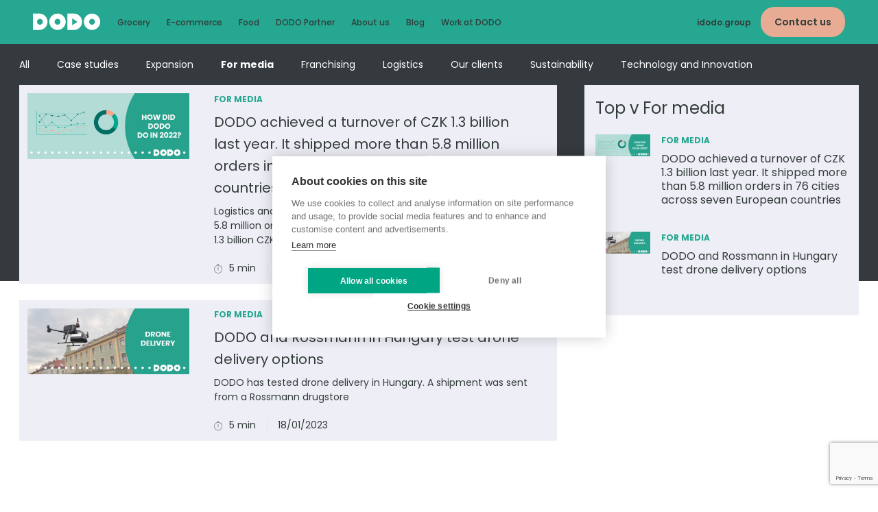

--- FILE ---
content_type: text/html; charset=UTF-8
request_url: https://www.idodo.group/content-hub/category/for-media/
body_size: 34616
content:
<!doctype html>
<html lang="cs">
<head>
	        <!-- Google Tag Manager -->
        <script>(function(w,d,s,l,i){w[l]=w[l]||[];w[l].push({'gtm.start':
                    new Date().getTime(),event:'gtm.js'});var f=d.getElementsByTagName(s)[0],
                j=d.createElement(s),dl=l!='dataLayer'?'&l='+l:'';j.async=true;j.src=
                'https://www.googletagmanager.com/gtm.js?id='+i+dl;f.parentNode.insertBefore(j,f);
            })(window,document,'script','dataLayer','GTM-KQBMDGJ');</script>
        <!-- End Google Tag Manager -->
		<meta charset="UTF-8">
	<meta name="viewport" content="width=device-width, initial-scale=1, maximum-scale=1, user-scalable=0"/>
	<link rel="preload" href="https://fonts.googleapis.com/css2?family=Poppins:wght@300;400;500;600;700&display=swap" as="style" onload="this.onload=null;this.rel='stylesheet'">
	<noscript><link rel="stylesheet" href="https://fonts.googleapis.com/css2?family=Poppins:wght@300;400;500;600;700&display=swap"></noscript>
    <noscript><link rel="stylesheet" href="https://fonts.googleapis.com/css2?family=Montserrat:wght@500&display=swap"></noscript>
	<meta name="theme-color" content="#25A791">
	<meta name="msapplication-navbutton-color" content="#25A791">
	<meta name="apple-mobile-web-app-status-bar-style" content="#25A791">

    <META HTTP-EQUIV="Content-type" CONTENT="text/html; charset=UTF-8">
	<script async type="text/javascript" src="https://www.idodo.cz/wp-admin/admin-ajax.php?action=pll_xdata_check&#038;redirect=https%3A%2F%2Fwww.idodo.group%2Fcontent-hub%2Fcategory%2Ffor-media%2F&#038;nonce=1c67009102"></script><meta name='robots' content='index, follow, max-image-preview:large, max-snippet:-1, max-video-preview:-1' />
	<style>img:is([sizes="auto" i], [sizes^="auto," i]) { contain-intrinsic-size: 3000px 1500px }</style>
	
	<!-- This site is optimized with the Yoast SEO plugin v26.0 - https://yoast.com/wordpress/plugins/seo/ -->
	<title>For media - DODO press releases and news</title>
	<meta name="description" content="Latest press releases, company news, and media resources from DODO. Insights into growth, innovation, and expansion across European markets." />
	<link rel="canonical" href="https://www.idodo.group/content-hub/category/for-media/" />
	<meta property="og:locale" content="en_GB" />
	<meta property="og:type" content="article" />
	<meta property="og:title" content="For media - DODO press releases and news" />
	<meta property="og:description" content="Latest press releases, company news, and media resources from DODO. Insights into growth, innovation, and expansion across European markets." />
	<meta property="og:url" content="https://www.idodo.group/content-hub/category/for-media/" />
	<meta property="og:site_name" content="DODO" />
	<meta name="twitter:card" content="summary_large_image" />
	<meta name="twitter:site" content="@idodogroup" />
	<script type="application/ld+json" class="yoast-schema-graph">{"@context":"https://schema.org","@graph":[{"@type":"CollectionPage","@id":"https://www.idodo.group/content-hub/category/for-media/","url":"https://www.idodo.group/content-hub/category/for-media/","name":"For media - DODO press releases and news","isPartOf":{"@id":"https://www.idodo.group/#website"},"primaryImageOfPage":{"@id":"https://www.idodo.group/content-hub/category/for-media/#primaryimage"},"image":{"@id":"https://www.idodo.group/content-hub/category/for-media/#primaryimage"},"thumbnailUrl":"https://www.idodo.group/wp-content/uploads/2023/02/ch_Kreslici-platno-1-kopie-10.jpg","description":"Latest press releases, company news, and media resources from DODO. Insights into growth, innovation, and expansion across European markets.","breadcrumb":{"@id":"https://www.idodo.group/content-hub/category/for-media/#breadcrumb"},"inLanguage":"en-GB"},{"@type":"ImageObject","inLanguage":"en-GB","@id":"https://www.idodo.group/content-hub/category/for-media/#primaryimage","url":"https://www.idodo.group/wp-content/uploads/2023/02/ch_Kreslici-platno-1-kopie-10.jpg","contentUrl":"https://www.idodo.group/wp-content/uploads/2023/02/ch_Kreslici-platno-1-kopie-10.jpg","width":1910,"height":774},{"@type":"BreadcrumbList","@id":"https://www.idodo.group/content-hub/category/for-media/#breadcrumb","itemListElement":[{"@type":"ListItem","position":1,"name":"Home","item":"https://www.idodo.group/"},{"@type":"ListItem","position":2,"name":"For media"}]},{"@type":"WebSite","@id":"https://www.idodo.group/#website","url":"https://www.idodo.group/","name":"DODO","description":"We are experts in same day last mile delivery.","publisher":{"@id":"https://www.idodo.group/#organization"},"potentialAction":[{"@type":"SearchAction","target":{"@type":"EntryPoint","urlTemplate":"https://www.idodo.group/?s={search_term_string}"},"query-input":{"@type":"PropertyValueSpecification","valueRequired":true,"valueName":"search_term_string"}}],"inLanguage":"en-GB"},{"@type":"Organization","@id":"https://www.idodo.group/#organization","name":"DODO","url":"https://www.idodo.group/","logo":{"@type":"ImageObject","inLanguage":"en-GB","@id":"https://www.idodo.group/#/schema/logo/image/","url":"https://www.idodo.cz/wp-content/uploads/2025/11/DODOLOGOnew-svg.svg","contentUrl":"https://www.idodo.cz/wp-content/uploads/2025/11/DODOLOGOnew-svg.svg","width":226,"height":55,"caption":"DODO"},"image":{"@id":"https://www.idodo.group/#/schema/logo/image/"},"sameAs":["https://www.facebook.com/idodocz","https://x.com/idodogroup","https://www.linkedin.com/company/idodogroup","https://www.instagram.com/idodogroup/","https://www.youtube.com/channel/UCgJmc4eJ5Z102DjVU1U1Rog"]}]}</script>
	<!-- / Yoast SEO plugin. -->


<link rel='dns-prefetch' href='//www.idodo.cz' />
<link rel="alternate" type="application/rss+xml" title="DODO &raquo; Feed" href="https://www.idodo.group/feed/" />
<link rel="alternate" type="application/rss+xml" title="DODO &raquo; Comments Feed" href="https://www.idodo.group/comments/feed/" />
<link rel="alternate" type="application/rss+xml" title="DODO &raquo; For media Category Feed" href="https://www.idodo.group/content-hub/category/for-media/feed/" />
		<style>
			.lazyload,
			.lazyloading {
				max-width: 100%;
			}
		</style>
		<script type="text/javascript">
/* <![CDATA[ */
window._wpemojiSettings = {"baseUrl":"https:\/\/s.w.org\/images\/core\/emoji\/16.0.1\/72x72\/","ext":".png","svgUrl":"https:\/\/s.w.org\/images\/core\/emoji\/16.0.1\/svg\/","svgExt":".svg","source":{"concatemoji":"https:\/\/www.idodo.group\/wp-includes\/js\/wp-emoji-release.min.js?ver=6.8.2"}};
/*! This file is auto-generated */
!function(s,n){var o,i,e;function c(e){try{var t={supportTests:e,timestamp:(new Date).valueOf()};sessionStorage.setItem(o,JSON.stringify(t))}catch(e){}}function p(e,t,n){e.clearRect(0,0,e.canvas.width,e.canvas.height),e.fillText(t,0,0);var t=new Uint32Array(e.getImageData(0,0,e.canvas.width,e.canvas.height).data),a=(e.clearRect(0,0,e.canvas.width,e.canvas.height),e.fillText(n,0,0),new Uint32Array(e.getImageData(0,0,e.canvas.width,e.canvas.height).data));return t.every(function(e,t){return e===a[t]})}function u(e,t){e.clearRect(0,0,e.canvas.width,e.canvas.height),e.fillText(t,0,0);for(var n=e.getImageData(16,16,1,1),a=0;a<n.data.length;a++)if(0!==n.data[a])return!1;return!0}function f(e,t,n,a){switch(t){case"flag":return n(e,"\ud83c\udff3\ufe0f\u200d\u26a7\ufe0f","\ud83c\udff3\ufe0f\u200b\u26a7\ufe0f")?!1:!n(e,"\ud83c\udde8\ud83c\uddf6","\ud83c\udde8\u200b\ud83c\uddf6")&&!n(e,"\ud83c\udff4\udb40\udc67\udb40\udc62\udb40\udc65\udb40\udc6e\udb40\udc67\udb40\udc7f","\ud83c\udff4\u200b\udb40\udc67\u200b\udb40\udc62\u200b\udb40\udc65\u200b\udb40\udc6e\u200b\udb40\udc67\u200b\udb40\udc7f");case"emoji":return!a(e,"\ud83e\udedf")}return!1}function g(e,t,n,a){var r="undefined"!=typeof WorkerGlobalScope&&self instanceof WorkerGlobalScope?new OffscreenCanvas(300,150):s.createElement("canvas"),o=r.getContext("2d",{willReadFrequently:!0}),i=(o.textBaseline="top",o.font="600 32px Arial",{});return e.forEach(function(e){i[e]=t(o,e,n,a)}),i}function t(e){var t=s.createElement("script");t.src=e,t.defer=!0,s.head.appendChild(t)}"undefined"!=typeof Promise&&(o="wpEmojiSettingsSupports",i=["flag","emoji"],n.supports={everything:!0,everythingExceptFlag:!0},e=new Promise(function(e){s.addEventListener("DOMContentLoaded",e,{once:!0})}),new Promise(function(t){var n=function(){try{var e=JSON.parse(sessionStorage.getItem(o));if("object"==typeof e&&"number"==typeof e.timestamp&&(new Date).valueOf()<e.timestamp+604800&&"object"==typeof e.supportTests)return e.supportTests}catch(e){}return null}();if(!n){if("undefined"!=typeof Worker&&"undefined"!=typeof OffscreenCanvas&&"undefined"!=typeof URL&&URL.createObjectURL&&"undefined"!=typeof Blob)try{var e="postMessage("+g.toString()+"("+[JSON.stringify(i),f.toString(),p.toString(),u.toString()].join(",")+"));",a=new Blob([e],{type:"text/javascript"}),r=new Worker(URL.createObjectURL(a),{name:"wpTestEmojiSupports"});return void(r.onmessage=function(e){c(n=e.data),r.terminate(),t(n)})}catch(e){}c(n=g(i,f,p,u))}t(n)}).then(function(e){for(var t in e)n.supports[t]=e[t],n.supports.everything=n.supports.everything&&n.supports[t],"flag"!==t&&(n.supports.everythingExceptFlag=n.supports.everythingExceptFlag&&n.supports[t]);n.supports.everythingExceptFlag=n.supports.everythingExceptFlag&&!n.supports.flag,n.DOMReady=!1,n.readyCallback=function(){n.DOMReady=!0}}).then(function(){return e}).then(function(){var e;n.supports.everything||(n.readyCallback(),(e=n.source||{}).concatemoji?t(e.concatemoji):e.wpemoji&&e.twemoji&&(t(e.twemoji),t(e.wpemoji)))}))}((window,document),window._wpemojiSettings);
/* ]]> */
</script>
<style id='wp-emoji-styles-inline-css' type='text/css'>

	img.wp-smiley, img.emoji {
		display: inline !important;
		border: none !important;
		box-shadow: none !important;
		height: 1em !important;
		width: 1em !important;
		margin: 0 0.07em !important;
		vertical-align: -0.1em !important;
		background: none !important;
		padding: 0 !important;
	}
</style>
<link rel='stylesheet' id='wp-block-library-css' href='https://www.idodo.group/wp-includes/css/dist/block-library/style.min.css?ver=6.8.2' type='text/css' media='all' />
<style id='classic-theme-styles-inline-css' type='text/css'>
/*! This file is auto-generated */
.wp-block-button__link{color:#fff;background-color:#32373c;border-radius:9999px;box-shadow:none;text-decoration:none;padding:calc(.667em + 2px) calc(1.333em + 2px);font-size:1.125em}.wp-block-file__button{background:#32373c;color:#fff;text-decoration:none}
</style>
<style id='lpb-lottie-player-style-inline-css' type='text/css'>
.dashicons{font-family:dashicons!important}.wp-block-lpb-lottie-player *{box-sizing:border-box}.wp-block-lpb-lottie-player .lpbLottiePlayer dotlottie-player{display:inline-flex;height:auto;max-width:100%}.wp-block-lpb-lottie-player .lpbLottiePlayer .caption{display:inline-block;max-width:100%}

</style>
<link rel='stylesheet' id='tableberg-style-css' href='https://www.idodo.cz/wp-content/plugins/tableberg/build/tableberg-frontend-style.css?ver=0.5.6' type='text/css' media='' />
<style id='global-styles-inline-css' type='text/css'>
:root{--wp--preset--aspect-ratio--square: 1;--wp--preset--aspect-ratio--4-3: 4/3;--wp--preset--aspect-ratio--3-4: 3/4;--wp--preset--aspect-ratio--3-2: 3/2;--wp--preset--aspect-ratio--2-3: 2/3;--wp--preset--aspect-ratio--16-9: 16/9;--wp--preset--aspect-ratio--9-16: 9/16;--wp--preset--color--black: #000000;--wp--preset--color--cyan-bluish-gray: #abb8c3;--wp--preset--color--white: #ffffff;--wp--preset--color--pale-pink: #f78da7;--wp--preset--color--vivid-red: #cf2e2e;--wp--preset--color--luminous-vivid-orange: #ff6900;--wp--preset--color--luminous-vivid-amber: #fcb900;--wp--preset--color--light-green-cyan: #7bdcb5;--wp--preset--color--vivid-green-cyan: #00d084;--wp--preset--color--pale-cyan-blue: #8ed1fc;--wp--preset--color--vivid-cyan-blue: #0693e3;--wp--preset--color--vivid-purple: #9b51e0;--wp--preset--gradient--vivid-cyan-blue-to-vivid-purple: linear-gradient(135deg,rgba(6,147,227,1) 0%,rgb(155,81,224) 100%);--wp--preset--gradient--light-green-cyan-to-vivid-green-cyan: linear-gradient(135deg,rgb(122,220,180) 0%,rgb(0,208,130) 100%);--wp--preset--gradient--luminous-vivid-amber-to-luminous-vivid-orange: linear-gradient(135deg,rgba(252,185,0,1) 0%,rgba(255,105,0,1) 100%);--wp--preset--gradient--luminous-vivid-orange-to-vivid-red: linear-gradient(135deg,rgba(255,105,0,1) 0%,rgb(207,46,46) 100%);--wp--preset--gradient--very-light-gray-to-cyan-bluish-gray: linear-gradient(135deg,rgb(238,238,238) 0%,rgb(169,184,195) 100%);--wp--preset--gradient--cool-to-warm-spectrum: linear-gradient(135deg,rgb(74,234,220) 0%,rgb(151,120,209) 20%,rgb(207,42,186) 40%,rgb(238,44,130) 60%,rgb(251,105,98) 80%,rgb(254,248,76) 100%);--wp--preset--gradient--blush-light-purple: linear-gradient(135deg,rgb(255,206,236) 0%,rgb(152,150,240) 100%);--wp--preset--gradient--blush-bordeaux: linear-gradient(135deg,rgb(254,205,165) 0%,rgb(254,45,45) 50%,rgb(107,0,62) 100%);--wp--preset--gradient--luminous-dusk: linear-gradient(135deg,rgb(255,203,112) 0%,rgb(199,81,192) 50%,rgb(65,88,208) 100%);--wp--preset--gradient--pale-ocean: linear-gradient(135deg,rgb(255,245,203) 0%,rgb(182,227,212) 50%,rgb(51,167,181) 100%);--wp--preset--gradient--electric-grass: linear-gradient(135deg,rgb(202,248,128) 0%,rgb(113,206,126) 100%);--wp--preset--gradient--midnight: linear-gradient(135deg,rgb(2,3,129) 0%,rgb(40,116,252) 100%);--wp--preset--font-size--small: 13px;--wp--preset--font-size--medium: 20px;--wp--preset--font-size--large: 36px;--wp--preset--font-size--x-large: 42px;--wp--preset--spacing--20: 0.44rem;--wp--preset--spacing--30: 0.67rem;--wp--preset--spacing--40: 1rem;--wp--preset--spacing--50: 1.5rem;--wp--preset--spacing--60: 2.25rem;--wp--preset--spacing--70: 3.38rem;--wp--preset--spacing--80: 5.06rem;--wp--preset--shadow--natural: 6px 6px 9px rgba(0, 0, 0, 0.2);--wp--preset--shadow--deep: 12px 12px 50px rgba(0, 0, 0, 0.4);--wp--preset--shadow--sharp: 6px 6px 0px rgba(0, 0, 0, 0.2);--wp--preset--shadow--outlined: 6px 6px 0px -3px rgba(255, 255, 255, 1), 6px 6px rgba(0, 0, 0, 1);--wp--preset--shadow--crisp: 6px 6px 0px rgba(0, 0, 0, 1);}:where(.is-layout-flex){gap: 0.5em;}:where(.is-layout-grid){gap: 0.5em;}body .is-layout-flex{display: flex;}.is-layout-flex{flex-wrap: wrap;align-items: center;}.is-layout-flex > :is(*, div){margin: 0;}body .is-layout-grid{display: grid;}.is-layout-grid > :is(*, div){margin: 0;}:where(.wp-block-columns.is-layout-flex){gap: 2em;}:where(.wp-block-columns.is-layout-grid){gap: 2em;}:where(.wp-block-post-template.is-layout-flex){gap: 1.25em;}:where(.wp-block-post-template.is-layout-grid){gap: 1.25em;}.has-black-color{color: var(--wp--preset--color--black) !important;}.has-cyan-bluish-gray-color{color: var(--wp--preset--color--cyan-bluish-gray) !important;}.has-white-color{color: var(--wp--preset--color--white) !important;}.has-pale-pink-color{color: var(--wp--preset--color--pale-pink) !important;}.has-vivid-red-color{color: var(--wp--preset--color--vivid-red) !important;}.has-luminous-vivid-orange-color{color: var(--wp--preset--color--luminous-vivid-orange) !important;}.has-luminous-vivid-amber-color{color: var(--wp--preset--color--luminous-vivid-amber) !important;}.has-light-green-cyan-color{color: var(--wp--preset--color--light-green-cyan) !important;}.has-vivid-green-cyan-color{color: var(--wp--preset--color--vivid-green-cyan) !important;}.has-pale-cyan-blue-color{color: var(--wp--preset--color--pale-cyan-blue) !important;}.has-vivid-cyan-blue-color{color: var(--wp--preset--color--vivid-cyan-blue) !important;}.has-vivid-purple-color{color: var(--wp--preset--color--vivid-purple) !important;}.has-black-background-color{background-color: var(--wp--preset--color--black) !important;}.has-cyan-bluish-gray-background-color{background-color: var(--wp--preset--color--cyan-bluish-gray) !important;}.has-white-background-color{background-color: var(--wp--preset--color--white) !important;}.has-pale-pink-background-color{background-color: var(--wp--preset--color--pale-pink) !important;}.has-vivid-red-background-color{background-color: var(--wp--preset--color--vivid-red) !important;}.has-luminous-vivid-orange-background-color{background-color: var(--wp--preset--color--luminous-vivid-orange) !important;}.has-luminous-vivid-amber-background-color{background-color: var(--wp--preset--color--luminous-vivid-amber) !important;}.has-light-green-cyan-background-color{background-color: var(--wp--preset--color--light-green-cyan) !important;}.has-vivid-green-cyan-background-color{background-color: var(--wp--preset--color--vivid-green-cyan) !important;}.has-pale-cyan-blue-background-color{background-color: var(--wp--preset--color--pale-cyan-blue) !important;}.has-vivid-cyan-blue-background-color{background-color: var(--wp--preset--color--vivid-cyan-blue) !important;}.has-vivid-purple-background-color{background-color: var(--wp--preset--color--vivid-purple) !important;}.has-black-border-color{border-color: var(--wp--preset--color--black) !important;}.has-cyan-bluish-gray-border-color{border-color: var(--wp--preset--color--cyan-bluish-gray) !important;}.has-white-border-color{border-color: var(--wp--preset--color--white) !important;}.has-pale-pink-border-color{border-color: var(--wp--preset--color--pale-pink) !important;}.has-vivid-red-border-color{border-color: var(--wp--preset--color--vivid-red) !important;}.has-luminous-vivid-orange-border-color{border-color: var(--wp--preset--color--luminous-vivid-orange) !important;}.has-luminous-vivid-amber-border-color{border-color: var(--wp--preset--color--luminous-vivid-amber) !important;}.has-light-green-cyan-border-color{border-color: var(--wp--preset--color--light-green-cyan) !important;}.has-vivid-green-cyan-border-color{border-color: var(--wp--preset--color--vivid-green-cyan) !important;}.has-pale-cyan-blue-border-color{border-color: var(--wp--preset--color--pale-cyan-blue) !important;}.has-vivid-cyan-blue-border-color{border-color: var(--wp--preset--color--vivid-cyan-blue) !important;}.has-vivid-purple-border-color{border-color: var(--wp--preset--color--vivid-purple) !important;}.has-vivid-cyan-blue-to-vivid-purple-gradient-background{background: var(--wp--preset--gradient--vivid-cyan-blue-to-vivid-purple) !important;}.has-light-green-cyan-to-vivid-green-cyan-gradient-background{background: var(--wp--preset--gradient--light-green-cyan-to-vivid-green-cyan) !important;}.has-luminous-vivid-amber-to-luminous-vivid-orange-gradient-background{background: var(--wp--preset--gradient--luminous-vivid-amber-to-luminous-vivid-orange) !important;}.has-luminous-vivid-orange-to-vivid-red-gradient-background{background: var(--wp--preset--gradient--luminous-vivid-orange-to-vivid-red) !important;}.has-very-light-gray-to-cyan-bluish-gray-gradient-background{background: var(--wp--preset--gradient--very-light-gray-to-cyan-bluish-gray) !important;}.has-cool-to-warm-spectrum-gradient-background{background: var(--wp--preset--gradient--cool-to-warm-spectrum) !important;}.has-blush-light-purple-gradient-background{background: var(--wp--preset--gradient--blush-light-purple) !important;}.has-blush-bordeaux-gradient-background{background: var(--wp--preset--gradient--blush-bordeaux) !important;}.has-luminous-dusk-gradient-background{background: var(--wp--preset--gradient--luminous-dusk) !important;}.has-pale-ocean-gradient-background{background: var(--wp--preset--gradient--pale-ocean) !important;}.has-electric-grass-gradient-background{background: var(--wp--preset--gradient--electric-grass) !important;}.has-midnight-gradient-background{background: var(--wp--preset--gradient--midnight) !important;}.has-small-font-size{font-size: var(--wp--preset--font-size--small) !important;}.has-medium-font-size{font-size: var(--wp--preset--font-size--medium) !important;}.has-large-font-size{font-size: var(--wp--preset--font-size--large) !important;}.has-x-large-font-size{font-size: var(--wp--preset--font-size--x-large) !important;}
:where(.wp-block-post-template.is-layout-flex){gap: 1.25em;}:where(.wp-block-post-template.is-layout-grid){gap: 1.25em;}
:where(.wp-block-columns.is-layout-flex){gap: 2em;}:where(.wp-block-columns.is-layout-grid){gap: 2em;}
:root :where(.wp-block-pullquote){font-size: 1.5em;line-height: 1.6;}
</style>
<link rel='stylesheet' id='contact-form-7-css' href='https://www.idodo.group/wp-content/plugins/contact-form-7/includes/css/styles.css?ver=6.1.2' type='text/css' media='all' />
<link rel='stylesheet' id='wpcf7-redirect-script-frontend-css' href='https://www.idodo.cz/wp-content/plugins/wpcf7-redirect/build/assets/frontend-script.css?ver=2c532d7e2be36f6af233' type='text/css' media='all' />
<link rel='stylesheet' id='style.css-css' href='https://www.idodo.group/wp-content/themes/inveo/style.css?ver=6.1' type='text/css' media='all' />
<script type="text/javascript" src="https://www.idodo.group/wp-includes/js/jquery/jquery.min.js?ver=3.7.1" id="jquery-core-js"></script>
<script type="text/javascript" src="https://www.idodo.group/wp-includes/js/jquery/jquery-migrate.min.js?ver=3.4.1 defer " id="jquery-migrate-js"></script>
<link rel="https://api.w.org/" href="https://www.idodo.group/wp-json/" /><link rel="alternate" title="JSON" type="application/json" href="https://www.idodo.group/wp-json/wp/v2/categories/394" /><link rel="EditURI" type="application/rsd+xml" title="RSD" href="https://www.idodo.group/xmlrpc.php?rsd" />
<meta name="generator" content="WordPress 6.8.2" />
		<script>
			document.documentElement.className = document.documentElement.className.replace('no-js', 'js');
		</script>
				<style>
			.no-js img.lazyload {
				display: none;
			}

			figure.wp-block-image img.lazyloading {
				min-width: 150px;
			}

			.lazyload,
			.lazyloading {
				--smush-placeholder-width: 100px;
				--smush-placeholder-aspect-ratio: 1/1;
				width: var(--smush-image-width, var(--smush-placeholder-width)) !important;
				aspect-ratio: var(--smush-image-aspect-ratio, var(--smush-placeholder-aspect-ratio)) !important;
			}

						.lazyload, .lazyloading {
				opacity: 0;
			}

			.lazyloaded {
				opacity: 1;
				transition: opacity 400ms;
				transition-delay: 0ms;
			}

					</style>
		<meta name="generator" content="Elementor 3.32.3; features: e_font_icon_svg, additional_custom_breakpoints; settings: css_print_method-external, google_font-enabled, font_display-swap">
			<style>
				.e-con.e-parent:nth-of-type(n+4):not(.e-lazyloaded):not(.e-no-lazyload),
				.e-con.e-parent:nth-of-type(n+4):not(.e-lazyloaded):not(.e-no-lazyload) * {
					background-image: none !important;
				}
				@media screen and (max-height: 1024px) {
					.e-con.e-parent:nth-of-type(n+3):not(.e-lazyloaded):not(.e-no-lazyload),
					.e-con.e-parent:nth-of-type(n+3):not(.e-lazyloaded):not(.e-no-lazyload) * {
						background-image: none !important;
					}
				}
				@media screen and (max-height: 640px) {
					.e-con.e-parent:nth-of-type(n+2):not(.e-lazyloaded):not(.e-no-lazyload),
					.e-con.e-parent:nth-of-type(n+2):not(.e-lazyloaded):not(.e-no-lazyload) * {
						background-image: none !important;
					}
				}
			</style>
			<link rel="icon" href="https://www.idodo.group/wp-content/uploads/2022/06/favicon.png" sizes="32x32" />
<link rel="icon" href="https://www.idodo.group/wp-content/uploads/2022/06/favicon.png" sizes="192x192" />
<link rel="apple-touch-icon" href="https://www.idodo.group/wp-content/uploads/2022/06/favicon.png" />
<meta name="msapplication-TileImage" content="https://www.idodo.group/wp-content/uploads/2022/06/favicon.png" />
</head>
<body>
    <!-- Google Tag Manager (noscript) -->
    <noscript><iframe data-src="https://www.googletagmanager.com/ns.html?id=GTM-KQBMDGJ"
                      height="0" width="0" style="display:none;visibility:hidden" src="[data-uri]" class="lazyload" data-load-mode="1"></iframe></noscript>
    <!-- End Google Tag Manager (noscript) -->
<header class="c-header c-header--dark js-header" id="header">
    <div class="c-header__inner">
        <a class="c-header__logo" href="https://www.idodo.group" title="DoDo">
            <img data-src="https://www.idodo.group/wp-content/themes/inveo/img/logo_white.svg" alt="DoDo" class="c-header__logo-img lazyload" src="[data-uri]">
        </a>
        <div class="c-header__menu js-menu">
            <div class="c-header__menu-inner js-menu-inner">
                                    <nav class="c-header__main-menu">
                        <div class="menu-main-menu-en-container"><ul id="menu-main-menu-en" class="c-header__main-menu-container"><li id="menu-item-12610" class="menu-item menu-item-type-post_type menu-item-object-page menu-item-12610"><a href="https://www.idodo.group/grocery/">Grocery</a></li>
<li id="menu-item-2013" class="menu-item menu-item-type-post_type menu-item-object-page menu-item-2013"><a href="https://www.idodo.group/e-commerce-delivery/">E-commerce</a></li>
<li id="menu-item-2015" class="menu-item menu-item-type-post_type menu-item-object-page menu-item-2015"><a href="https://www.idodo.group/express-food/">Food</a></li>
<li id="menu-item-2017" class="menu-item menu-item-type-post_type menu-item-object-page menu-item-2017"><a href="https://www.idodo.group/dodo-partner/">DODO Partner</a></li>
<li id="menu-item-2018" class="menu-item menu-item-type-custom menu-item-object-custom menu-item-has-children menu-item-2018"><a href="https://www.idodo.group/about-us/">About us</a>
<ul class="sub-menu">
	<li id="menu-item-2023" class="menu-item menu-item-type-post_type menu-item-object-page menu-item-2023"><a href="https://www.idodo.group/about-us/">About us</a></li>
	<li id="menu-item-2022" class="menu-item menu-item-type-post_type menu-item-object-page menu-item-2022"><a href="https://www.idodo.group/technology/">Technology</a></li>
	<li id="menu-item-9490" class="menu-item menu-item-type-post_type menu-item-object-page menu-item-9490"><a href="https://www.idodo.group/sustainability/">Sustainability</a></li>
	<li id="menu-item-2020" class="menu-item menu-item-type-post_type menu-item-object-page menu-item-2020"><a href="https://www.idodo.group/international-delivery/">International delivery</a></li>
	<li id="menu-item-6208" class="menu-item menu-item-type-post_type menu-item-object-page menu-item-6208"><a href="https://www.idodo.group/research/">Research</a></li>
	<li id="menu-item-8884" class="menu-item menu-item-type-post_type menu-item-object-page menu-item-8884"><a href="https://www.idodo.group/widget/">Widget</a></li>
	<li id="menu-item-11279" class="menu-item menu-item-type-post_type menu-item-object-page menu-item-11279"><a href="https://www.idodo.group/policies-and-norms/">Policies and norms</a></li>
</ul>
</li>
<li id="menu-item-4483" class="menu-item menu-item-type-custom menu-item-object-custom menu-item-4483"><a href="/content-hub">Blog</a></li>
<li id="menu-item-2024" class="menu-item menu-item-type-custom menu-item-object-custom menu-item-2024"><a href="https://www.pracujvdodo.cz/">Work at DODO</a></li>
</ul></div>                    </nav>
                                <ul class="c-header__language-container js-lang-switcher">
                    	<li class="lang-item lang-item-4 lang-item-cs no-translation lang-item-first"><a  lang="cs-CZ" hreflang="cs-CZ" href="https://www.idodo.cz/">idodo.cz</a></li>
	<li class="lang-item lang-item-20 lang-item-bg no-translation"><a  lang="bg-BG" hreflang="bg-BG" href="https://www.idodo.bg/">idodo.bg</a></li>
	<li class="lang-item lang-item-25 lang-item-hu no-translation"><a  lang="hu-HU" hreflang="hu-HU" href="https://www.idodo.hu/">idodo.hu</a></li>
	<li class="lang-item lang-item-30 lang-item-pl no-translation"><a  lang="pl-PL" hreflang="pl-PL" href="https://www.idodo.pl/">idodo.pl</a></li>
	<li class="lang-item lang-item-35 lang-item-de no-translation"><a  lang="de-DE" hreflang="de-DE" href="https://www.idodo.de/">idodo.de</a></li>
	<li class="lang-item lang-item-40 lang-item-sk no-translation"><a  lang="sk-SK" hreflang="sk-SK" href="https://www.idodo.sk/">idodo.sk</a></li>
	<li class="lang-item lang-item-45 lang-item-at no-translation"><a  lang="de-AT" hreflang="de-AT" href="https://www.idodo.at/">idodo.at</a></li>
	<li class="lang-item lang-item-2 lang-item-en current-lang"><a  lang="en-GB" hreflang="en-GB" href="https://www.idodo.group/content-hub/category/for-media/">idodo.group</a></li>
                </ul>
            </div>
        </div>
        <div class="c-header__contact-container js-menu-contact">
                            <div class="menu-kontakt-en-container"><ul id="menu-kontakt-en" class="c-header__contact-link"><li id="menu-item-2026" class="menu-item menu-item-type-post_type menu-item-object-page menu-item-2026"><a href="https://www.idodo.group/contact/">Contact us</a></li>
</ul></div>                    </div>
        <div class="c-header__hamburger js-hamburger"></div>
    </div>
</header>
<div class="c-blog  c-blog--subpage ">
	<div class="c-subheader">
		<div class="c-subheader__inner">
			<nav class="c-subheader__menu">
									<a id="category-all" class="c-subheader__menu-item" href="https://www.idodo.group/content-hub/" data-category="all">All</a>
							    			        	<a class="c-subheader__menu-item c-subheader__menu-item--not-active" href="https://www.idodo.group/content-hub/category/case-studies/" data-category="Casestudies">Case studies</a>
			        			        	<a class="c-subheader__menu-item c-subheader__menu-item--not-active" href="https://www.idodo.group/content-hub/category/expansion/" data-category="Expansion">Expansion</a>
			        			        	<a class="c-subheader__menu-item c-subheader__menu-item--active" href="https://www.idodo.group/content-hub/category/for-media/" data-category="Formedia">For media</a>
			        			        	<a class="c-subheader__menu-item c-subheader__menu-item--not-active" href="https://www.idodo.group/content-hub/category/franchising/" data-category="Franchising">Franchising</a>
			        			        	<a class="c-subheader__menu-item c-subheader__menu-item--not-active" href="https://www.idodo.group/content-hub/category/logistics/" data-category="Logistics">Logistics</a>
			        			        	<a class="c-subheader__menu-item c-subheader__menu-item--not-active" href="https://www.idodo.group/content-hub/category/our-clients/" data-category="Ourclients">Our clients</a>
			        			        	<a class="c-subheader__menu-item c-subheader__menu-item--not-active" href="https://www.idodo.group/content-hub/category/sustainability/" data-category="Sustainability">Sustainability</a>
			        			        	<a class="c-subheader__menu-item c-subheader__menu-item--not-active" href="https://www.idodo.group/content-hub/category/technology-and-innovation/" data-category="TechnologyandInnovation">Technology and Innovation</a>
			        			</nav>
		</div>
	</div>

        	<div class="c-blog-list">
	    	    <div class="c-blog-list__main  c-blog-list__main--subpage   js-blog-list-main">
									<div class="c-blog-list__item js-use-link js-hide-non-categories"
                         data-category="logistics"
						data-url="https://www.idodo.group/content-hub/precise-delivery-what-it-means-and-why-it-matters-more-than-speed/"
					>
						<div class="c-blog-list__item-image">
							<img fetchpriority="high" width="2560" height="1037" src="https://www.idodo.group/wp-content/uploads/2026/01/Na-minutu_EN-scaled.png" class="attachment-post-thumbnail size-post-thumbnail wp-post-image" alt="" decoding="async" srcset="https://www.idodo.group/wp-content/uploads/2026/01/Na-minutu_EN-scaled.png 2560w, https://www.idodo.group/wp-content/uploads/2026/01/Na-minutu_EN-300x122.png 300w, https://www.idodo.group/wp-content/uploads/2026/01/Na-minutu_EN-1024x415.png 1024w, https://www.idodo.group/wp-content/uploads/2026/01/Na-minutu_EN-150x61.png 150w, https://www.idodo.group/wp-content/uploads/2026/01/Na-minutu_EN-768x311.png 768w, https://www.idodo.group/wp-content/uploads/2026/01/Na-minutu_EN-1536x622.png 1536w, https://www.idodo.group/wp-content/uploads/2026/01/Na-minutu_EN-2048x829.png 2048w" sizes="(max-width: 2560px) 100vw, 2560px" />						</div>
						<div class="c-blog-list__item-content">
							<div class="c-blog-list__item-header">
								<strong class="c-blog-list__item-category js-category-color">Logistics</strong>							</div>
							<h2 class="c-blog-list__item-title">
								Precise delivery: what it means and why it matters more than speed							</h2>
							<div class="c-blog-list__item-text">
								<p>Fast delivery is no longer enough. Customers want to know exactly when their parcel will arrive and plan their day around it. Precision is becoming more important than speed. Why — and what does it mean for e-shops?</p>
							</div>
                            <div class="c-blog-list__item-footer">
                                <div class="c-blog-list__item-reading-time">
                                    7 min
                                </div>
                                <div class="c-blog-list__item-date">
                                    15/10/2025                                </div>
                            </div>
						</div>
					</div>
									<div class="c-blog-list__item js-use-link js-hide-non-categories"
                         data-category="logistics"
						data-url="https://www.idodo.group/content-hub/delivery-that-gives-customers-a-choice-valuable-luxury-or-necessity/"
					>
						<div class="c-blog-list__item-image">
							<img width="2560" height="1037" data-src="https://www.idodo.group/wp-content/uploads/2026/01/Moznosti-doruceni_EN-scaled.png" class="attachment-post-thumbnail size-post-thumbnail wp-post-image lazyload" alt="" decoding="async" data-srcset="https://www.idodo.group/wp-content/uploads/2026/01/Moznosti-doruceni_EN-scaled.png 2560w, https://www.idodo.group/wp-content/uploads/2026/01/Moznosti-doruceni_EN-300x122.png 300w, https://www.idodo.group/wp-content/uploads/2026/01/Moznosti-doruceni_EN-1024x415.png 1024w, https://www.idodo.group/wp-content/uploads/2026/01/Moznosti-doruceni_EN-150x61.png 150w, https://www.idodo.group/wp-content/uploads/2026/01/Moznosti-doruceni_EN-768x311.png 768w, https://www.idodo.group/wp-content/uploads/2026/01/Moznosti-doruceni_EN-1536x622.png 1536w, https://www.idodo.group/wp-content/uploads/2026/01/Moznosti-doruceni_EN-2048x829.png 2048w" data-sizes="(max-width: 2560px) 100vw, 2560px" src="[data-uri]" style="--smush-placeholder-width: 2560px; --smush-placeholder-aspect-ratio: 2560/1037;" />						</div>
						<div class="c-blog-list__item-content">
							<div class="c-blog-list__item-header">
								<strong class="c-blog-list__item-category js-category-color">Logistics</strong>							</div>
							<h2 class="c-blog-list__item-title">
								Delivery that gives customers a choice: valuable luxury or necessity?							</h2>
							<div class="c-blog-list__item-text">
								<p>Delivery is no longer a technical detail. It’s part of the customer’s decision-making. Offering “some delivery” isn’t enough anymore — customers want choice. And e-shops that don’t provide it lose conversions at the critical moment.</p>
							</div>
                            <div class="c-blog-list__item-footer">
                                <div class="c-blog-list__item-reading-time">
                                    6 min
                                </div>
                                <div class="c-blog-list__item-date">
                                    12/09/2025                                </div>
                            </div>
						</div>
					</div>
									<div class="c-blog-list__item js-use-link js-hide-non-categories"
                         data-category="logistics"
						data-url="https://www.idodo.group/content-hub/evening-and-weekend-delivery-why-it-determines-customer-satisfaction/"
					>
						<div class="c-blog-list__item-image">
							<img width="2560" height="1037" data-src="https://www.idodo.group/wp-content/uploads/2026/01/flexi-doruceni_EN-scaled.png" class="attachment-post-thumbnail size-post-thumbnail wp-post-image lazyload" alt="" decoding="async" data-srcset="https://www.idodo.group/wp-content/uploads/2026/01/flexi-doruceni_EN-scaled.png 2560w, https://www.idodo.group/wp-content/uploads/2026/01/flexi-doruceni_EN-300x122.png 300w, https://www.idodo.group/wp-content/uploads/2026/01/flexi-doruceni_EN-1024x415.png 1024w, https://www.idodo.group/wp-content/uploads/2026/01/flexi-doruceni_EN-150x61.png 150w, https://www.idodo.group/wp-content/uploads/2026/01/flexi-doruceni_EN-768x311.png 768w, https://www.idodo.group/wp-content/uploads/2026/01/flexi-doruceni_EN-1536x622.png 1536w, https://www.idodo.group/wp-content/uploads/2026/01/flexi-doruceni_EN-2048x829.png 2048w" data-sizes="(max-width: 2560px) 100vw, 2560px" src="[data-uri]" style="--smush-placeholder-width: 2560px; --smush-placeholder-aspect-ratio: 2560/1037;" />						</div>
						<div class="c-blog-list__item-content">
							<div class="c-blog-list__item-header">
								<strong class="c-blog-list__item-category js-category-color">Logistics</strong>							</div>
							<h2 class="c-blog-list__item-title">
								Evening and weekend delivery &#8211; why it determines customer satisfaction							</h2>
							<div class="c-blog-list__item-text">
								<p>Customers aren’t home during the day. They’re available in the evening and on weekends. Delivery at these times now determines satisfaction, success, and competitive advantage.</p>
							</div>
                            <div class="c-blog-list__item-footer">
                                <div class="c-blog-list__item-reading-time">
                                    7 min
                                </div>
                                <div class="c-blog-list__item-date">
                                    15/08/2025                                </div>
                            </div>
						</div>
					</div>
									<div class="c-blog-list__item js-use-link js-hide-non-categories"
                         data-category="logistics"
						data-url="https://www.idodo.group/content-hub/how-to-streamline-e%e2%80%91shop-logistics-from-warehouse-to-the-last-mile/"
					>
						<div class="c-blog-list__item-image">
							<img width="2560" height="1037" data-src="https://www.idodo.group/wp-content/uploads/2026/01/Od-skladu-po-dvere_EN-scaled.png" class="attachment-post-thumbnail size-post-thumbnail wp-post-image lazyload" alt="" decoding="async" data-srcset="https://www.idodo.group/wp-content/uploads/2026/01/Od-skladu-po-dvere_EN-scaled.png 2560w, https://www.idodo.group/wp-content/uploads/2026/01/Od-skladu-po-dvere_EN-300x122.png 300w, https://www.idodo.group/wp-content/uploads/2026/01/Od-skladu-po-dvere_EN-1024x415.png 1024w, https://www.idodo.group/wp-content/uploads/2026/01/Od-skladu-po-dvere_EN-150x61.png 150w, https://www.idodo.group/wp-content/uploads/2026/01/Od-skladu-po-dvere_EN-768x311.png 768w, https://www.idodo.group/wp-content/uploads/2026/01/Od-skladu-po-dvere_EN-1536x622.png 1536w, https://www.idodo.group/wp-content/uploads/2026/01/Od-skladu-po-dvere_EN-2048x829.png 2048w" data-sizes="(max-width: 2560px) 100vw, 2560px" src="[data-uri]" style="--smush-placeholder-width: 2560px; --smush-placeholder-aspect-ratio: 2560/1037;" />						</div>
						<div class="c-blog-list__item-content">
							<div class="c-blog-list__item-header">
								<strong class="c-blog-list__item-category js-category-color">Logistics</strong>							</div>
							<h2 class="c-blog-list__item-title">
								How to streamline e‑shop logistics: from warehouse to the last mile							</h2>
							<div class="c-blog-list__item-text">
								<p>Efficient logistics isn’t just about fast couriers. It’s warehouse, dispatch, delivery integration, time slots, and data. We show 5 steps to cut errors and costs.</p>
							</div>
                            <div class="c-blog-list__item-footer">
                                <div class="c-blog-list__item-reading-time">
                                    6 min
                                </div>
                                <div class="c-blog-list__item-date">
                                    15/07/2025                                </div>
                            </div>
						</div>
					</div>
									<div class="c-blog-list__item js-use-link js-hide-non-categories"
                         data-category="technology-and-innovation"
						data-url="https://www.idodo.group/content-hub/integrating-delivery-into-an-e-shop-why-a-widget-makes-the-most-sense-today/"
					>
						<div class="c-blog-list__item-image">
							<img width="2560" height="1037" data-src="https://www.idodo.group/wp-content/uploads/2026/01/Bezproblemova-integrace_EN-scaled.png" class="attachment-post-thumbnail size-post-thumbnail wp-post-image lazyload" alt="" decoding="async" data-srcset="https://www.idodo.group/wp-content/uploads/2026/01/Bezproblemova-integrace_EN-scaled.png 2560w, https://www.idodo.group/wp-content/uploads/2026/01/Bezproblemova-integrace_EN-300x122.png 300w, https://www.idodo.group/wp-content/uploads/2026/01/Bezproblemova-integrace_EN-1024x415.png 1024w, https://www.idodo.group/wp-content/uploads/2026/01/Bezproblemova-integrace_EN-150x61.png 150w, https://www.idodo.group/wp-content/uploads/2026/01/Bezproblemova-integrace_EN-768x311.png 768w, https://www.idodo.group/wp-content/uploads/2026/01/Bezproblemova-integrace_EN-1536x622.png 1536w" data-sizes="(max-width: 2560px) 100vw, 2560px" src="[data-uri]" style="--smush-placeholder-width: 2560px; --smush-placeholder-aspect-ratio: 2560/1037;" />						</div>
						<div class="c-blog-list__item-content">
							<div class="c-blog-list__item-header">
								<strong class="c-blog-list__item-category js-category-color">Technology and Innovation</strong>							</div>
							<h2 class="c-blog-list__item-title">
								Integrating delivery into an e-shop: why a widget makes the most sense today							</h2>
							<div class="c-blog-list__item-text">
								<p>Delivery integration isn’t just technical. It’s the moment where conversion is decided. We explain why handling delivery in the checkout via a smart widget makes the most sense today.</p>
							</div>
                            <div class="c-blog-list__item-footer">
                                <div class="c-blog-list__item-reading-time">
                                    8 min
                                </div>
                                <div class="c-blog-list__item-date">
                                    20/06/2025                                </div>
                            </div>
						</div>
					</div>
									<div class="c-blog-list__item js-use-link js-hide-non-categories"
                         data-category="logistics"
						data-url="https://www.idodo.group/content-hub/weve-been-named-one-of-czechias-best-managed-companies-what-does-it-mean-for-our-clients/"
					>
						<div class="c-blog-list__item-image">
							<img width="3980" height="1612" data-src="https://www.idodo.group/wp-content/uploads/2025/05/thumbnail_Deloitte-1.png" class="attachment-post-thumbnail size-post-thumbnail wp-post-image lazyload" alt="DODO deloitte best managed companies 2025" decoding="async" data-srcset="https://www.idodo.group/wp-content/uploads/2025/05/thumbnail_Deloitte-1.png 3980w, https://www.idodo.group/wp-content/uploads/2025/05/thumbnail_Deloitte-1-300x122.png 300w, https://www.idodo.group/wp-content/uploads/2025/05/thumbnail_Deloitte-1-1024x415.png 1024w, https://www.idodo.group/wp-content/uploads/2025/05/thumbnail_Deloitte-1-150x61.png 150w, https://www.idodo.group/wp-content/uploads/2025/05/thumbnail_Deloitte-1-768x311.png 768w, https://www.idodo.group/wp-content/uploads/2025/05/thumbnail_Deloitte-1-1536x622.png 1536w, https://www.idodo.group/wp-content/uploads/2025/05/thumbnail_Deloitte-1-2048x829.png 2048w" data-sizes="(max-width: 3980px) 100vw, 3980px" src="[data-uri]" style="--smush-placeholder-width: 3980px; --smush-placeholder-aspect-ratio: 3980/1612;" />						</div>
						<div class="c-blog-list__item-content">
							<div class="c-blog-list__item-header">
								<strong class="c-blog-list__item-category js-category-color">Logistics</strong>							</div>
							<h2 class="c-blog-list__item-title">
								We’ve been named one of Czechia’s Best Managed Companies. What does it mean for our clients? 							</h2>
							<div class="c-blog-list__item-text">
								<p>DODO has been named one of the Best Managed Companies in Czechia. Here’s what it means for our clients — today and in the future.</p>
							</div>
                            <div class="c-blog-list__item-footer">
                                <div class="c-blog-list__item-reading-time">
                                    4 min
                                </div>
                                <div class="c-blog-list__item-date">
                                    30/05/2025                                </div>
                            </div>
						</div>
					</div>
									<div class="c-blog-list__item js-use-link js-hide-non-categories"
                         data-category="logistics"
						data-url="https://www.idodo.group/content-hub/what-customers-expect-from-delivery-today-and-why-most-e-shops-fail-to-meet-it/"
					>
						<div class="c-blog-list__item-image">
							<img width="2560" height="1037" data-src="https://www.idodo.group/wp-content/uploads/2026/01/Zkusenos-vyber_EN-scaled.png" class="attachment-post-thumbnail size-post-thumbnail wp-post-image lazyload" alt="" decoding="async" data-srcset="https://www.idodo.group/wp-content/uploads/2026/01/Zkusenos-vyber_EN-scaled.png 2560w, https://www.idodo.group/wp-content/uploads/2026/01/Zkusenos-vyber_EN-300x122.png 300w, https://www.idodo.group/wp-content/uploads/2026/01/Zkusenos-vyber_EN-1024x415.png 1024w, https://www.idodo.group/wp-content/uploads/2026/01/Zkusenos-vyber_EN-150x61.png 150w, https://www.idodo.group/wp-content/uploads/2026/01/Zkusenos-vyber_EN-768x311.png 768w, https://www.idodo.group/wp-content/uploads/2026/01/Zkusenos-vyber_EN-1536x622.png 1536w, https://www.idodo.group/wp-content/uploads/2026/01/Zkusenos-vyber_EN-2048x829.png 2048w" data-sizes="(max-width: 2560px) 100vw, 2560px" src="[data-uri]" style="--smush-placeholder-width: 2560px; --smush-placeholder-aspect-ratio: 2560/1037;" />						</div>
						<div class="c-blog-list__item-content">
							<div class="c-blog-list__item-header">
								<strong class="c-blog-list__item-category js-category-color">Logistics</strong>							</div>
							<h2 class="c-blog-list__item-title">
								What customers expect from delivery today – and why most e-shops fail to meet it							</h2>
							<div class="c-blog-list__item-text">
								<p>Customers no longer want just fast delivery — they want control. Time selection, visibility, and flexibility. We show what customers truly expect today — and why e-shops are losing on delivery.</p>
							</div>
                            <div class="c-blog-list__item-footer">
                                <div class="c-blog-list__item-reading-time">
                                    5 min
                                </div>
                                <div class="c-blog-list__item-date">
                                    15/05/2025                                </div>
                            </div>
						</div>
					</div>
									<div class="c-blog-list__item js-use-link js-hide-non-categories"
                         data-category="logistics"
						data-url="https://www.idodo.group/content-hub/the-most-common-mistakes-e-shops-make-when-choosing-a-carrier/"
					>
						<div class="c-blog-list__item-image">
							<img width="2560" height="1037" data-src="https://www.idodo.group/wp-content/uploads/2026/01/Dopravce-bez-chyb_EN-scaled.png" class="attachment-post-thumbnail size-post-thumbnail wp-post-image lazyload" alt="" decoding="async" data-srcset="https://www.idodo.group/wp-content/uploads/2026/01/Dopravce-bez-chyb_EN-scaled.png 2560w, https://www.idodo.group/wp-content/uploads/2026/01/Dopravce-bez-chyb_EN-300x122.png 300w, https://www.idodo.group/wp-content/uploads/2026/01/Dopravce-bez-chyb_EN-1024x415.png 1024w, https://www.idodo.group/wp-content/uploads/2026/01/Dopravce-bez-chyb_EN-150x61.png 150w, https://www.idodo.group/wp-content/uploads/2026/01/Dopravce-bez-chyb_EN-768x311.png 768w, https://www.idodo.group/wp-content/uploads/2026/01/Dopravce-bez-chyb_EN-1536x622.png 1536w, https://www.idodo.group/wp-content/uploads/2026/01/Dopravce-bez-chyb_EN-2048x829.png 2048w" data-sizes="(max-width: 2560px) 100vw, 2560px" src="[data-uri]" style="--smush-placeholder-width: 2560px; --smush-placeholder-aspect-ratio: 2560/1037;" />						</div>
						<div class="c-blog-list__item-content">
							<div class="c-blog-list__item-header">
								<strong class="c-blog-list__item-category js-category-color">Logistics</strong>							</div>
							<h2 class="c-blog-list__item-title">
								The most common mistakes e-shops make when choosing a carrier							</h2>
							<div class="c-blog-list__item-text">
								<p>The cheapest carrier is often the most expensive mistake. Discover the most common e-shop pitfalls when choosing delivery—and how to avoid them.</p>
							</div>
                            <div class="c-blog-list__item-footer">
                                <div class="c-blog-list__item-reading-time">
                                    6 min
                                </div>
                                <div class="c-blog-list__item-date">
                                    25/04/2025                                </div>
                            </div>
						</div>
					</div>
									<div class="c-blog-list__item js-use-link js-hide-non-categories"
                         data-category="logistics"
						data-url="https://www.idodo.group/content-hub/transformative-changes-are-happening-in-april-this-is-a-great-chance-for-online-stores-to-be-ready-for-the-busy-holiday-shopping-season/"
					>
						<div class="c-blog-list__item-image">
							<img width="3980" height="1612" data-src="https://www.idodo.group/wp-content/uploads/2025/04/Priprava_sezona_EN.png" class="attachment-post-thumbnail size-post-thumbnail wp-post-image lazyload" alt="e-shop get ready high season DODO" decoding="async" data-srcset="https://www.idodo.group/wp-content/uploads/2025/04/Priprava_sezona_EN.png 3980w, https://www.idodo.group/wp-content/uploads/2025/04/Priprava_sezona_EN-300x122.png 300w, https://www.idodo.group/wp-content/uploads/2025/04/Priprava_sezona_EN-1024x415.png 1024w, https://www.idodo.group/wp-content/uploads/2025/04/Priprava_sezona_EN-150x61.png 150w, https://www.idodo.group/wp-content/uploads/2025/04/Priprava_sezona_EN-768x311.png 768w, https://www.idodo.group/wp-content/uploads/2025/04/Priprava_sezona_EN-1536x622.png 1536w, https://www.idodo.group/wp-content/uploads/2025/04/Priprava_sezona_EN-2048x829.png 2048w" data-sizes="(max-width: 3980px) 100vw, 3980px" src="[data-uri]" style="--smush-placeholder-width: 3980px; --smush-placeholder-aspect-ratio: 3980/1612;" />						</div>
						<div class="c-blog-list__item-content">
							<div class="c-blog-list__item-header">
								<strong class="c-blog-list__item-category js-category-color">Logistics</strong>							</div>
							<h2 class="c-blog-list__item-title">
								Transformative changes are happening in April. This is a great chance for online stores to be ready for the busy holiday shopping season. 							</h2>
							<div class="c-blog-list__item-text">
								<p>April is the perfect time to get your e-shop ready for the season. Slot delivery brings happier customers and more efficient delivery.</p>
							</div>
                            <div class="c-blog-list__item-footer">
                                <div class="c-blog-list__item-reading-time">
                                    6 min
                                </div>
                                <div class="c-blog-list__item-date">
                                    15/04/2025                                </div>
                            </div>
						</div>
					</div>
									<div class="c-blog-list__item js-use-link js-hide-non-categories"
                         data-category="logistics"
						data-url="https://www.idodo.group/content-hub/how-to-reduce-the-number-of-failed-deliveries-by-tens-of-percent/"
					>
						<div class="c-blog-list__item-image">
							<img width="2560" height="1037" data-src="https://www.idodo.group/wp-content/uploads/2026/01/Uspesne_doruceni_EN-scaled.png" class="attachment-post-thumbnail size-post-thumbnail wp-post-image lazyload" alt="" decoding="async" data-srcset="https://www.idodo.group/wp-content/uploads/2026/01/Uspesne_doruceni_EN-scaled.png 2560w, https://www.idodo.group/wp-content/uploads/2026/01/Uspesne_doruceni_EN-300x122.png 300w, https://www.idodo.group/wp-content/uploads/2026/01/Uspesne_doruceni_EN-1024x415.png 1024w, https://www.idodo.group/wp-content/uploads/2026/01/Uspesne_doruceni_EN-150x61.png 150w, https://www.idodo.group/wp-content/uploads/2026/01/Uspesne_doruceni_EN-768x311.png 768w, https://www.idodo.group/wp-content/uploads/2026/01/Uspesne_doruceni_EN-1536x622.png 1536w, https://www.idodo.group/wp-content/uploads/2026/01/Uspesne_doruceni_EN-2048x829.png 2048w" data-sizes="(max-width: 2560px) 100vw, 2560px" src="[data-uri]" style="--smush-placeholder-width: 2560px; --smush-placeholder-aspect-ratio: 2560/1037;" />						</div>
						<div class="c-blog-list__item-content">
							<div class="c-blog-list__item-header">
								<strong class="c-blog-list__item-category js-category-color">Logistics</strong>							</div>
							<h2 class="c-blog-list__item-title">
								How to reduce the number of failed deliveries by tens of percent							</h2>
							<div class="c-blog-list__item-text">
								<p>5–15% of parcels aren’t delivered on the first attempt. Why? And more importantly: how to change it. A practical guide to cutting failed deliveries by tens of percent and taking control of your logistics.</p>
							</div>
                            <div class="c-blog-list__item-footer">
                                <div class="c-blog-list__item-reading-time">
                                    5 min
                                </div>
                                <div class="c-blog-list__item-date">
                                    15/03/2025                                </div>
                            </div>
						</div>
					</div>
									<div class="c-blog-list__item js-use-link js-hide-non-categories"
                         data-category="logistics"
						data-url="https://www.idodo.group/content-hub/dodo-2024-half-a-million-more-deliveries-with-fewer-cars-and-more-profit/"
					>
						<div class="c-blog-list__item-image">
							<img width="3980" height="1612" data-src="https://www.idodo.group/wp-content/uploads/2025/03/business_review_20242.png" class="attachment-post-thumbnail size-post-thumbnail wp-post-image lazyload" alt="DODO business review 2024" decoding="async" data-srcset="https://www.idodo.group/wp-content/uploads/2025/03/business_review_20242.png 3980w, https://www.idodo.group/wp-content/uploads/2025/03/business_review_20242-300x122.png 300w, https://www.idodo.group/wp-content/uploads/2025/03/business_review_20242-1024x415.png 1024w, https://www.idodo.group/wp-content/uploads/2025/03/business_review_20242-150x61.png 150w, https://www.idodo.group/wp-content/uploads/2025/03/business_review_20242-768x311.png 768w, https://www.idodo.group/wp-content/uploads/2025/03/business_review_20242-1536x622.png 1536w, https://www.idodo.group/wp-content/uploads/2025/03/business_review_20242-2048x829.png 2048w" data-sizes="(max-width: 3980px) 100vw, 3980px" src="[data-uri]" style="--smush-placeholder-width: 3980px; --smush-placeholder-aspect-ratio: 3980/1612;" />						</div>
						<div class="c-blog-list__item-content">
							<div class="c-blog-list__item-header">
								<strong class="c-blog-list__item-category js-category-color">Logistics</strong>							</div>
							<h2 class="c-blog-list__item-title">
								DODO 2024: Half a million more deliveries with fewer cars and more profit 							</h2>
							<div class="c-blog-list__item-text">
								<p>DODO&#8217;s turnover grew by 13% in 2024, with even stronger growth in EBITDA and profit thanks to investments and more efficient operations. What else did the numbers reveal? </p>
							</div>
                            <div class="c-blog-list__item-footer">
                                <div class="c-blog-list__item-reading-time">
                                    5 min
                                </div>
                                <div class="c-blog-list__item-date">
                                    10/03/2025                                </div>
                            </div>
						</div>
					</div>
									<div class="c-blog-list__item js-use-link js-hide-non-categories"
                         data-category="technology-and-innovation"
						data-url="https://www.idodo.group/content-hub/slot-based-delivery-why-its-becoming-the-new-standard-in-e-commerce/"
					>
						<div class="c-blog-list__item-image">
							<img width="2560" height="1037" data-src="https://www.idodo.group/wp-content/uploads/2025/12/Presnost_komfort_EN-scaled.png" class="attachment-post-thumbnail size-post-thumbnail wp-post-image lazyload" alt="" decoding="async" data-srcset="https://www.idodo.group/wp-content/uploads/2025/12/Presnost_komfort_EN-scaled.png 2560w, https://www.idodo.group/wp-content/uploads/2025/12/Presnost_komfort_EN-300x122.png 300w, https://www.idodo.group/wp-content/uploads/2025/12/Presnost_komfort_EN-1024x415.png 1024w, https://www.idodo.group/wp-content/uploads/2025/12/Presnost_komfort_EN-150x61.png 150w, https://www.idodo.group/wp-content/uploads/2025/12/Presnost_komfort_EN-768x311.png 768w, https://www.idodo.group/wp-content/uploads/2025/12/Presnost_komfort_EN-1536x622.png 1536w, https://www.idodo.group/wp-content/uploads/2025/12/Presnost_komfort_EN-2048x829.png 2048w" data-sizes="(max-width: 2560px) 100vw, 2560px" src="[data-uri]" style="--smush-placeholder-width: 2560px; --smush-placeholder-aspect-ratio: 2560/1037;" />						</div>
						<div class="c-blog-list__item-content">
							<div class="c-blog-list__item-header">
								<strong class="c-blog-list__item-category js-category-color">Technology and Innovation</strong>							</div>
							<h2 class="c-blog-list__item-title">
								Slot-based delivery: Why it’s becoming the new standard in e-commerce							</h2>
							<div class="c-blog-list__item-text">
								<p>Customers want to know exactly when their parcel will arrive. E-shops want fewer complaints and higher efficiency. Time-slot delivery solves both — and is becoming the new standard.</p>
							</div>
                            <div class="c-blog-list__item-footer">
                                <div class="c-blog-list__item-reading-time">
                                    6 min
                                </div>
                                <div class="c-blog-list__item-date">
                                    15/02/2025                                </div>
                            </div>
						</div>
					</div>
									<div class="c-blog-list__item js-use-link js-hide-non-categories"
                         data-category="case-studies"
						data-url="https://www.idodo.group/content-hub/case-study-150-better-customer-experience-at-dr-max/"
					>
						<div class="c-blog-list__item-image">
							<img width="1910" height="774" data-src="https://www.idodo.group/wp-content/uploads/2025/01/Dr.Max_case-study_2024.png" class="attachment-post-thumbnail size-post-thumbnail wp-post-image lazyload" alt="Dr. max case study" decoding="async" data-srcset="https://www.idodo.group/wp-content/uploads/2025/01/Dr.Max_case-study_2024.png 1910w, https://www.idodo.group/wp-content/uploads/2025/01/Dr.Max_case-study_2024-300x122.png 300w, https://www.idodo.group/wp-content/uploads/2025/01/Dr.Max_case-study_2024-1024x415.png 1024w, https://www.idodo.group/wp-content/uploads/2025/01/Dr.Max_case-study_2024-150x61.png 150w, https://www.idodo.group/wp-content/uploads/2025/01/Dr.Max_case-study_2024-768x311.png 768w, https://www.idodo.group/wp-content/uploads/2025/01/Dr.Max_case-study_2024-1536x622.png 1536w" data-sizes="(max-width: 1910px) 100vw, 1910px" src="[data-uri]" style="--smush-placeholder-width: 1910px; --smush-placeholder-aspect-ratio: 1910/774;" />						</div>
						<div class="c-blog-list__item-content">
							<div class="c-blog-list__item-header">
								<strong class="c-blog-list__item-category js-category-color">Case studies</strong>							</div>
							<h2 class="c-blog-list__item-title">
								Case study: 150% better customer experience at Dr. Max							</h2>
							<div class="c-blog-list__item-text">
								<p>Accurate delivery within a time slot resulted in a 150% improved customer experience at Dr. Max e-commerce store. Read how we achieved this and in which cities we provide our services.</p>
							</div>
                            <div class="c-blog-list__item-footer">
                                <div class="c-blog-list__item-reading-time">
                                    4 min
                                </div>
                                <div class="c-blog-list__item-date">
                                    23/01/2025                                </div>
                            </div>
						</div>
					</div>
									<div class="c-blog-list__item js-use-link js-hide-non-categories"
                         data-category="our-clients"
						data-url="https://www.idodo.group/content-hub/more-and-more-e-shops-understand-the-benefits-of-slot-delivery/"
					>
						<div class="c-blog-list__item-image">
							<img width="3980" height="1612" data-src="https://www.idodo.group/wp-content/uploads/2025/01/E-shopy_spousteji_sloty_EN.png" class="attachment-post-thumbnail size-post-thumbnail wp-post-image lazyload" alt="e-shops slot delivery dodo online retailers" decoding="async" data-srcset="https://www.idodo.group/wp-content/uploads/2025/01/E-shopy_spousteji_sloty_EN.png 3980w, https://www.idodo.group/wp-content/uploads/2025/01/E-shopy_spousteji_sloty_EN-300x122.png 300w, https://www.idodo.group/wp-content/uploads/2025/01/E-shopy_spousteji_sloty_EN-1024x415.png 1024w, https://www.idodo.group/wp-content/uploads/2025/01/E-shopy_spousteji_sloty_EN-150x61.png 150w, https://www.idodo.group/wp-content/uploads/2025/01/E-shopy_spousteji_sloty_EN-768x311.png 768w, https://www.idodo.group/wp-content/uploads/2025/01/E-shopy_spousteji_sloty_EN-1536x622.png 1536w, https://www.idodo.group/wp-content/uploads/2025/01/E-shopy_spousteji_sloty_EN-2048x829.png 2048w" data-sizes="(max-width: 3980px) 100vw, 3980px" src="[data-uri]" style="--smush-placeholder-width: 3980px; --smush-placeholder-aspect-ratio: 3980/1612;" />						</div>
						<div class="c-blog-list__item-content">
							<div class="c-blog-list__item-header">
								<strong class="c-blog-list__item-category js-category-color">Our clients</strong>							</div>
							<h2 class="c-blog-list__item-title">
								More and more e-shops understand the benefits of slot delivery							</h2>
							<div class="c-blog-list__item-text">
								<p>Several clients have already implemented time slot delivery with us, including Dr. Max, Decathlon and The Italians. Read about their experiences and results.</p>
							</div>
                            <div class="c-blog-list__item-footer">
                                <div class="c-blog-list__item-reading-time">
                                    5 min
                                </div>
                                <div class="c-blog-list__item-date">
                                    16/01/2025                                </div>
                            </div>
						</div>
					</div>
									<div class="c-blog-list__item js-use-link js-hide-non-categories"
                         data-category="logistics"
						data-url="https://www.idodo.group/content-hub/how-to-improve-your-e-commerce-delivery-without-breaking-the-bank/"
					>
						<div class="c-blog-list__item-image">
							<img width="2560" height="1037" data-src="https://www.idodo.group/wp-content/uploads/2025/12/Chytra_logistika_EN-scaled.png" class="attachment-post-thumbnail size-post-thumbnail wp-post-image lazyload" alt="smart logistics DODO" decoding="async" data-srcset="https://www.idodo.group/wp-content/uploads/2025/12/Chytra_logistika_EN-scaled.png 2560w, https://www.idodo.group/wp-content/uploads/2025/12/Chytra_logistika_EN-300x122.png 300w, https://www.idodo.group/wp-content/uploads/2025/12/Chytra_logistika_EN-1024x415.png 1024w, https://www.idodo.group/wp-content/uploads/2025/12/Chytra_logistika_EN-150x61.png 150w, https://www.idodo.group/wp-content/uploads/2025/12/Chytra_logistika_EN-768x311.png 768w, https://www.idodo.group/wp-content/uploads/2025/12/Chytra_logistika_EN-1536x622.png 1536w, https://www.idodo.group/wp-content/uploads/2025/12/Chytra_logistika_EN-2048x829.png 2048w" data-sizes="(max-width: 2560px) 100vw, 2560px" src="[data-uri]" style="--smush-placeholder-width: 2560px; --smush-placeholder-aspect-ratio: 2560/1037;" />						</div>
						<div class="c-blog-list__item-content">
							<div class="c-blog-list__item-header">
								<strong class="c-blog-list__item-category js-category-color">Logistics</strong>							</div>
							<h2 class="c-blog-list__item-title">
								How to improve delivery without increasing costs							</h2>
							<div class="c-blog-list__item-text">
								<p>Shipping is one of the top reasons customers abandon carts — or come back. Online retailers compete on speed, tracking transparency, and flexible delivery options. But how do you make delivery faster and more efficient without hurting profitability? Here are 6 proven steps we’ve helped dozens of e-shops implement with DODO. </p>
							</div>
                            <div class="c-blog-list__item-footer">
                                <div class="c-blog-list__item-reading-time">
                                    4 min
                                </div>
                                <div class="c-blog-list__item-date">
                                    16/01/2025                                </div>
                            </div>
						</div>
					</div>
									<div class="c-blog-list__item js-use-link js-hide-non-categories"
                         data-category="technology-and-innovation"
						data-url="https://www.idodo.group/content-hub/what-is-slot-delivery/"
					>
						<div class="c-blog-list__item-image">
							<img width="2560" height="1037" data-src="https://www.idodo.group/wp-content/uploads/2025/12/Choose-delivery-time_EN-scaled.png" class="attachment-post-thumbnail size-post-thumbnail wp-post-image lazyload" alt="" decoding="async" data-srcset="https://www.idodo.group/wp-content/uploads/2025/12/Choose-delivery-time_EN-scaled.png 2560w, https://www.idodo.group/wp-content/uploads/2025/12/Choose-delivery-time_EN-300x122.png 300w, https://www.idodo.group/wp-content/uploads/2025/12/Choose-delivery-time_EN-1024x415.png 1024w, https://www.idodo.group/wp-content/uploads/2025/12/Choose-delivery-time_EN-150x61.png 150w, https://www.idodo.group/wp-content/uploads/2025/12/Choose-delivery-time_EN-768x311.png 768w, https://www.idodo.group/wp-content/uploads/2025/12/Choose-delivery-time_EN-1536x622.png 1536w, https://www.idodo.group/wp-content/uploads/2025/12/Choose-delivery-time_EN-2048x829.png 2048w" data-sizes="(max-width: 2560px) 100vw, 2560px" src="[data-uri]" style="--smush-placeholder-width: 2560px; --smush-placeholder-aspect-ratio: 2560/1037;" />						</div>
						<div class="c-blog-list__item-content">
							<div class="c-blog-list__item-header">
								<strong class="c-blog-list__item-category js-category-color">Technology and Innovation</strong>							</div>
							<h2 class="c-blog-list__item-title">
								What is slot delivery?							</h2>
							<div class="c-blog-list__item-text">
								<p>Slot delivery means choosing an exact day and time to receive a parcel. No waiting, no uncertainty. The customer knows exactly when the courier will arrive and can plan their day accordingly.</p>
							</div>
                            <div class="c-blog-list__item-footer">
                                <div class="c-blog-list__item-reading-time">
                                    5 min
                                </div>
                                <div class="c-blog-list__item-date">
                                    01/01/2025                                </div>
                            </div>
						</div>
					</div>
									<div class="c-blog-list__item js-use-link js-hide-non-categories"
                         data-category="technology-and-innovation"
						data-url="https://www.idodo.group/content-hub/transforming-challenges-into-opportunities-how-automation-revolutionized-our-financial-processes/"
					>
						<div class="c-blog-list__item-image">
							<img width="1910" height="774" data-src="https://www.idodo.group/wp-content/uploads/2024/12/Jana_Dostalova.png" class="attachment-post-thumbnail size-post-thumbnail wp-post-image lazyload" alt="Jana Dostálová DODO" decoding="async" data-srcset="https://www.idodo.group/wp-content/uploads/2024/12/Jana_Dostalova.png 1910w, https://www.idodo.group/wp-content/uploads/2024/12/Jana_Dostalova-300x122.png 300w, https://www.idodo.group/wp-content/uploads/2024/12/Jana_Dostalova-1024x415.png 1024w, https://www.idodo.group/wp-content/uploads/2024/12/Jana_Dostalova-150x61.png 150w, https://www.idodo.group/wp-content/uploads/2024/12/Jana_Dostalova-768x311.png 768w, https://www.idodo.group/wp-content/uploads/2024/12/Jana_Dostalova-1536x622.png 1536w" data-sizes="(max-width: 1910px) 100vw, 1910px" src="[data-uri]" style="--smush-placeholder-width: 1910px; --smush-placeholder-aspect-ratio: 1910/774;" />						</div>
						<div class="c-blog-list__item-content">
							<div class="c-blog-list__item-header">
								<strong class="c-blog-list__item-category js-category-color">Technology and Innovation</strong>							</div>
							<h2 class="c-blog-list__item-title">
								Transforming challenges into opportunities: How automation revolutionized our financial processes							</h2>
							<div class="c-blog-list__item-text">
								<p>Discover how automation revolutionized our finance processes, saving time, reducing errors, and empowering our team during peak logistics periods.</p>
							</div>
                            <div class="c-blog-list__item-footer">
                                <div class="c-blog-list__item-reading-time">
                                    2 min
                                </div>
                                <div class="c-blog-list__item-date">
                                    05/12/2024                                </div>
                            </div>
						</div>
					</div>
									<div class="c-blog-list__item js-use-link js-hide-non-categories"
                         data-category="logistics"
						data-url="https://www.idodo.group/content-hub/survey-home-appliances-are-bought-online-by-all-generations-more-than-half-prefer-to-plug-in-and-take-away-old-appliances/"
					>
						<div class="c-blog-list__item-image">
							<img width="1910" height="774" data-src="https://www.idodo.group/wp-content/uploads/2024/08/Premium_service_shift.png" class="attachment-post-thumbnail size-post-thumbnail wp-post-image lazyload" alt="Premium delivery service in time slots" decoding="async" data-srcset="https://www.idodo.group/wp-content/uploads/2024/08/Premium_service_shift.png 1910w, https://www.idodo.group/wp-content/uploads/2024/08/Premium_service_shift-300x122.png 300w, https://www.idodo.group/wp-content/uploads/2024/08/Premium_service_shift-1024x415.png 1024w, https://www.idodo.group/wp-content/uploads/2024/08/Premium_service_shift-150x61.png 150w, https://www.idodo.group/wp-content/uploads/2024/08/Premium_service_shift-768x311.png 768w, https://www.idodo.group/wp-content/uploads/2024/08/Premium_service_shift-1536x622.png 1536w" data-sizes="(max-width: 1910px) 100vw, 1910px" src="[data-uri]" style="--smush-placeholder-width: 1910px; --smush-placeholder-aspect-ratio: 1910/774;" />						</div>
						<div class="c-blog-list__item-content">
							<div class="c-blog-list__item-header">
								<strong class="c-blog-list__item-category js-category-color">Logistics</strong>							</div>
							<h2 class="c-blog-list__item-title">
								Nearly half of Slovaks now buy home appliances online: A trend shaping the future of retail							</h2>
							<div class="c-blog-list__item-text">
								<p>The Slovak market survey revealed that customers want more services when receiving appliances purchased online. Discover where the potential lies for your e-shop.</p>
							</div>
                            <div class="c-blog-list__item-footer">
                                <div class="c-blog-list__item-reading-time">
                                    5 min
                                </div>
                                <div class="c-blog-list__item-date">
                                    05/09/2024                                </div>
                            </div>
						</div>
					</div>
									<div class="c-blog-list__item js-use-link js-hide-non-categories"
                         data-category="logistics"
						data-url="https://www.idodo.group/content-hub/how-to-choose-a-carrier-for-an-e-shop/"
					>
						<div class="c-blog-list__item-image">
							<img width="1910" height="774" data-src="https://www.idodo.group/wp-content/uploads/2024/08/Nase_vyhody_EN.png" class="attachment-post-thumbnail size-post-thumbnail wp-post-image lazyload" alt="DODO advantages" decoding="async" data-srcset="https://www.idodo.group/wp-content/uploads/2024/08/Nase_vyhody_EN.png 1910w, https://www.idodo.group/wp-content/uploads/2024/08/Nase_vyhody_EN-300x122.png 300w, https://www.idodo.group/wp-content/uploads/2024/08/Nase_vyhody_EN-1024x415.png 1024w, https://www.idodo.group/wp-content/uploads/2024/08/Nase_vyhody_EN-150x61.png 150w, https://www.idodo.group/wp-content/uploads/2024/08/Nase_vyhody_EN-768x311.png 768w, https://www.idodo.group/wp-content/uploads/2024/08/Nase_vyhody_EN-1536x622.png 1536w" data-sizes="(max-width: 1910px) 100vw, 1910px" src="[data-uri]" style="--smush-placeholder-width: 1910px; --smush-placeholder-aspect-ratio: 1910/774;" />						</div>
						<div class="c-blog-list__item-content">
							<div class="c-blog-list__item-header">
								<strong class="c-blog-list__item-category js-category-color">Logistics</strong>							</div>
							<h2 class="c-blog-list__item-title">
								How to choose a delivery service for your e-shop							</h2>
							<div class="c-blog-list__item-text">
								<p>The courier may be the only living person your customer will see. However, the behavior and professionalism of the courier is not the only factor for selecting a delivery company for last mile logistics. Here are some tips on what to look for when choosing a delivery service for your e-shop.</p>
							</div>
                            <div class="c-blog-list__item-footer">
                                <div class="c-blog-list__item-reading-time">
                                    6 min
                                </div>
                                <div class="c-blog-list__item-date">
                                    23/08/2024                                </div>
                            </div>
						</div>
					</div>
									<div class="c-blog-list__item js-use-link js-hide-non-categories"
                         data-category="our-clients"
						data-url="https://www.idodo.group/content-hub/from-couriers-to-taxi-drivers-for-books-we-handle-last-mile-logistics-for-bookbot/"
					>
						<div class="c-blog-list__item-image">
							<img width="1910" height="774" data-src="https://www.idodo.group/wp-content/uploads/2024/07/Testimonial_Bookbot_EN.png" class="attachment-post-thumbnail size-post-thumbnail wp-post-image lazyload" alt="bookbot reference DODO" decoding="async" data-srcset="https://www.idodo.group/wp-content/uploads/2024/07/Testimonial_Bookbot_EN.png 1910w, https://www.idodo.group/wp-content/uploads/2024/07/Testimonial_Bookbot_EN-300x122.png 300w, https://www.idodo.group/wp-content/uploads/2024/07/Testimonial_Bookbot_EN-1024x415.png 1024w, https://www.idodo.group/wp-content/uploads/2024/07/Testimonial_Bookbot_EN-150x61.png 150w, https://www.idodo.group/wp-content/uploads/2024/07/Testimonial_Bookbot_EN-768x311.png 768w, https://www.idodo.group/wp-content/uploads/2024/07/Testimonial_Bookbot_EN-1536x622.png 1536w" data-sizes="(max-width: 1910px) 100vw, 1910px" src="[data-uri]" style="--smush-placeholder-width: 1910px; --smush-placeholder-aspect-ratio: 1910/774;" />						</div>
						<div class="c-blog-list__item-content">
							<div class="c-blog-list__item-header">
								<strong class="c-blog-list__item-category js-category-color">Our clients</strong>							</div>
							<h2 class="c-blog-list__item-title">
								From couriers to &#8220;taxi drivers&#8221; for books – we handle last-mile logistics for Bookbot							</h2>
							<div class="c-blog-list__item-text">
								<p>Listen to our video review to find out why Bookbot chose DODO as their last-mile logistics partner in Germany and Austria.</p>
							</div>
                            <div class="c-blog-list__item-footer">
                                <div class="c-blog-list__item-reading-time">
                                    2 min
                                </div>
                                <div class="c-blog-list__item-date">
                                    20/06/2024                                </div>
                            </div>
						</div>
					</div>
									<div class="c-blog-list__item js-use-link js-hide-non-categories"
                         data-category="technology-and-innovation"
						data-url="https://www.idodo.group/content-hub/offer-your-customers-scheduled-delivery-without-the-need-for-major-e-shop-modifications/"
					>
						<div class="c-blog-list__item-image">
							<img width="1910" height="774" data-src="https://www.idodo.group/wp-content/uploads/2024/06/Widget.png" class="attachment-post-thumbnail size-post-thumbnail wp-post-image lazyload" alt="DODO widget slot delivery solution for e-shops" decoding="async" data-srcset="https://www.idodo.group/wp-content/uploads/2024/06/Widget.png 1910w, https://www.idodo.group/wp-content/uploads/2024/06/Widget-300x122.png 300w, https://www.idodo.group/wp-content/uploads/2024/06/Widget-1024x415.png 1024w, https://www.idodo.group/wp-content/uploads/2024/06/Widget-150x61.png 150w, https://www.idodo.group/wp-content/uploads/2024/06/Widget-768x311.png 768w, https://www.idodo.group/wp-content/uploads/2024/06/Widget-1536x622.png 1536w" data-sizes="(max-width: 1910px) 100vw, 1910px" src="[data-uri]" style="--smush-placeholder-width: 1910px; --smush-placeholder-aspect-ratio: 1910/774;" />						</div>
						<div class="c-blog-list__item-content">
							<div class="c-blog-list__item-header">
								<strong class="c-blog-list__item-category js-category-color">Technology and Innovation</strong>							</div>
							<h2 class="c-blog-list__item-title">
								Offer your customers scheduled delivery without the need for major e-shop modifications  							</h2>
							<div class="c-blog-list__item-text">
								<p>No minimum guaranteed shipment volumes and simple time slot integration. This is DODO. Learn more about our superior e-commerce services.</p>
							</div>
                            <div class="c-blog-list__item-footer">
                                <div class="c-blog-list__item-reading-time">
                                    5 min
                                </div>
                                <div class="c-blog-list__item-date">
                                    18/06/2024                                </div>
                            </div>
						</div>
					</div>
									<div class="c-blog-list__item js-use-link js-hide-non-categories"
                         data-category="technology-and-innovation"
						data-url="https://www.idodo.group/content-hub/before-the-package-makes-its-last-mile/"
					>
						<div class="c-blog-list__item-image">
							<img width="1910" height="774" data-src="https://www.idodo.group/wp-content/uploads/2024/05/GAIA.png" class="attachment-post-thumbnail size-post-thumbnail wp-post-image lazyload" alt="DODO last mile technology GAIA" decoding="async" data-srcset="https://www.idodo.group/wp-content/uploads/2024/05/GAIA.png 1910w, https://www.idodo.group/wp-content/uploads/2024/05/GAIA-300x122.png 300w, https://www.idodo.group/wp-content/uploads/2024/05/GAIA-1024x415.png 1024w, https://www.idodo.group/wp-content/uploads/2024/05/GAIA-150x61.png 150w, https://www.idodo.group/wp-content/uploads/2024/05/GAIA-768x311.png 768w, https://www.idodo.group/wp-content/uploads/2024/05/GAIA-1536x622.png 1536w" data-sizes="(max-width: 1910px) 100vw, 1910px" src="[data-uri]" style="--smush-placeholder-width: 1910px; --smush-placeholder-aspect-ratio: 1910/774;" />						</div>
						<div class="c-blog-list__item-content">
							<div class="c-blog-list__item-header">
								<strong class="c-blog-list__item-category js-category-color">Technology and Innovation</strong>							</div>
							<h2 class="c-blog-list__item-title">
								Before the package makes its last mile 							</h2>
							<div class="c-blog-list__item-text">
								<p>Before the deliveries hit the road, there are plenty of pitfalls, especially data ones. Learn what it takes to complete a successful last mile delivery. </p>
							</div>
                            <div class="c-blog-list__item-footer">
                                <div class="c-blog-list__item-reading-time">
                                    7 min
                                </div>
                                <div class="c-blog-list__item-date">
                                    09/05/2024                                </div>
                            </div>
						</div>
					</div>
									<div class="c-blog-list__item js-use-link js-hide-non-categories"
                         data-category="technology-and-innovation"
						data-url="https://www.idodo.group/content-hub/can-goods-from-the-e-shop-be-delivered-quickly-and-at-an-affordable-price/"
					>
						<div class="c-blog-list__item-image">
							<img width="1910" height="774" data-src="https://www.idodo.group/wp-content/uploads/2024/02/Ocekavani_zakazniku_EN.png" class="attachment-post-thumbnail size-post-thumbnail wp-post-image lazyload" alt="Customer expectations on deliveries" decoding="async" data-srcset="https://www.idodo.group/wp-content/uploads/2024/02/Ocekavani_zakazniku_EN.png 1910w, https://www.idodo.group/wp-content/uploads/2024/02/Ocekavani_zakazniku_EN-300x122.png 300w, https://www.idodo.group/wp-content/uploads/2024/02/Ocekavani_zakazniku_EN-1024x415.png 1024w, https://www.idodo.group/wp-content/uploads/2024/02/Ocekavani_zakazniku_EN-150x61.png 150w, https://www.idodo.group/wp-content/uploads/2024/02/Ocekavani_zakazniku_EN-768x311.png 768w, https://www.idodo.group/wp-content/uploads/2024/02/Ocekavani_zakazniku_EN-1536x622.png 1536w" data-sizes="(max-width: 1910px) 100vw, 1910px" src="[data-uri]" style="--smush-placeholder-width: 1910px; --smush-placeholder-aspect-ratio: 1910/774;" />						</div>
						<div class="c-blog-list__item-content">
							<div class="c-blog-list__item-header">
								<strong class="c-blog-list__item-category js-category-color">Technology and Innovation</strong>							</div>
							<h2 class="c-blog-list__item-title">
								Can goods from the e-shop be delivered quickly and at an affordable price? 							</h2>
							<div class="c-blog-list__item-text">
								<p>Residents of large cities want their purchases delivered the fastest. How can we accommodate them without making traffic or the environment worse? The answer is zone logistics. </p>
							</div>
                            <div class="c-blog-list__item-footer">
                                <div class="c-blog-list__item-reading-time">
                                    5 min
                                </div>
                                <div class="c-blog-list__item-date">
                                    01/03/2024                                </div>
                            </div>
						</div>
					</div>
									<div class="c-blog-list__item js-use-link js-hide-non-categories"
                         data-category="case-studies"
						data-url="https://www.idodo.group/content-hub/case-study-how-we-built-the-logistics-of-their-new-e-shop-with-billa/"
					>
						<div class="c-blog-list__item-image">
							<img width="1910" height="774" data-src="https://www.idodo.group/wp-content/uploads/2024/02/BILLA_Case_study.png" class="attachment-post-thumbnail size-post-thumbnail wp-post-image lazyload" alt="DODO Billa case study" decoding="async" data-srcset="https://www.idodo.group/wp-content/uploads/2024/02/BILLA_Case_study.png 1910w, https://www.idodo.group/wp-content/uploads/2024/02/BILLA_Case_study-300x122.png 300w, https://www.idodo.group/wp-content/uploads/2024/02/BILLA_Case_study-1024x415.png 1024w, https://www.idodo.group/wp-content/uploads/2024/02/BILLA_Case_study-150x61.png 150w, https://www.idodo.group/wp-content/uploads/2024/02/BILLA_Case_study-768x311.png 768w, https://www.idodo.group/wp-content/uploads/2024/02/BILLA_Case_study-1536x622.png 1536w" data-sizes="(max-width: 1910px) 100vw, 1910px" src="[data-uri]" style="--smush-placeholder-width: 1910px; --smush-placeholder-aspect-ratio: 1910/774;" />						</div>
						<div class="c-blog-list__item-content">
							<div class="c-blog-list__item-header">
								<strong class="c-blog-list__item-category js-category-color">Case studies</strong>							</div>
							<h2 class="c-blog-list__item-title">
								Case study: how we built the logistics of their new e-shop with Billa							</h2>
							<div class="c-blog-list__item-text">
								<p>Food delivery within 3 hours of ordering, high quality fresh fruit and vegetables and a guarantee of maintaining the temperature chain of chilled and frozen food. This is what Billa customers can count on when they order their groceries online. The launch of the e-shop and the introduction of grocery delivery required comprehensive advice on logistics, warehousing and customer experience.</p>
							</div>
                            <div class="c-blog-list__item-footer">
                                <div class="c-blog-list__item-reading-time">
                                    6 min
                                </div>
                                <div class="c-blog-list__item-date">
                                    26/02/2024                                </div>
                            </div>
						</div>
					</div>
									<div class="c-blog-list__item js-use-link js-hide-non-categories"
                         data-category="case-studies"
						data-url="https://www.idodo.group/content-hub/case-study-revolutionising-book-logistics-for-bookbot/"
					>
						<div class="c-blog-list__item-image">
							<img width="3981" height="1612" data-src="https://www.idodo.group/wp-content/uploads/2024/02/Case_study_Bookbot.png" class="attachment-post-thumbnail size-post-thumbnail wp-post-image lazyload" alt="bookbot dodo casestudy" decoding="async" data-srcset="https://www.idodo.group/wp-content/uploads/2024/02/Case_study_Bookbot.png 3981w, https://www.idodo.group/wp-content/uploads/2024/02/Case_study_Bookbot-300x121.png 300w, https://www.idodo.group/wp-content/uploads/2024/02/Case_study_Bookbot-1024x415.png 1024w, https://www.idodo.group/wp-content/uploads/2024/02/Case_study_Bookbot-150x61.png 150w, https://www.idodo.group/wp-content/uploads/2024/02/Case_study_Bookbot-768x311.png 768w, https://www.idodo.group/wp-content/uploads/2024/02/Case_study_Bookbot-1536x622.png 1536w, https://www.idodo.group/wp-content/uploads/2024/02/Case_study_Bookbot-2048x829.png 2048w" data-sizes="(max-width: 3981px) 100vw, 3981px" src="[data-uri]" style="--smush-placeholder-width: 3981px; --smush-placeholder-aspect-ratio: 3981/1612;" />						</div>
						<div class="c-blog-list__item-content">
							<div class="c-blog-list__item-header">
								<strong class="c-blog-list__item-category js-category-color">Case studies</strong>							</div>
							<h2 class="c-blog-list__item-title">
								Case study: Revolutionising book logistics for Bookbot  							</h2>
							<div class="c-blog-list__item-text">
								<p>Bookbot, an online second-hand bookshop, was looking to make a significant impact at the world&#8217;s largest book fair in Frankfurt. Facing unique challenges in last-mile logistics, mainly due to the substantial weight of books, they turned to us. We flexibly offered and launched a new service “Booktaxi” in just three days. </p>
							</div>
                            <div class="c-blog-list__item-footer">
                                <div class="c-blog-list__item-reading-time">
                                    5 min
                                </div>
                                <div class="c-blog-list__item-date">
                                    22/02/2024                                </div>
                            </div>
						</div>
					</div>
									<div class="c-blog-list__item js-use-link js-hide-non-categories"
                         data-category="logistics"
						data-url="https://www.idodo.group/content-hub/2023-at-dodo-over-6-million-orders-shipped-and-record-turnover/"
					>
						<div class="c-blog-list__item-image">
							<img width="1910" height="774" data-src="https://www.idodo.group/wp-content/uploads/2024/02/DODO_20232_EN-edit-1.png" class="attachment-post-thumbnail size-post-thumbnail wp-post-image lazyload" alt="DODO business results 2023" decoding="async" data-srcset="https://www.idodo.group/wp-content/uploads/2024/02/DODO_20232_EN-edit-1.png 1910w, https://www.idodo.group/wp-content/uploads/2024/02/DODO_20232_EN-edit-1-300x122.png 300w, https://www.idodo.group/wp-content/uploads/2024/02/DODO_20232_EN-edit-1-1024x415.png 1024w, https://www.idodo.group/wp-content/uploads/2024/02/DODO_20232_EN-edit-1-150x61.png 150w, https://www.idodo.group/wp-content/uploads/2024/02/DODO_20232_EN-edit-1-768x311.png 768w, https://www.idodo.group/wp-content/uploads/2024/02/DODO_20232_EN-edit-1-1536x622.png 1536w" data-sizes="(max-width: 1910px) 100vw, 1910px" src="[data-uri]" style="--smush-placeholder-width: 1910px; --smush-placeholder-aspect-ratio: 1910/774;" />						</div>
						<div class="c-blog-list__item-content">
							<div class="c-blog-list__item-header">
								<strong class="c-blog-list__item-category js-category-color">Logistics</strong>							</div>
							<h2 class="c-blog-list__item-title">
								2023 at DODO: over 6 million orders shipped and record turnover							</h2>
							<div class="c-blog-list__item-text">
								<p>Learn what innovations we brought to last mile logistics in 2023 and how it has impacted DODO&#8217;s growth.</p>
							</div>
                            <div class="c-blog-list__item-footer">
                                <div class="c-blog-list__item-reading-time">
                                    7 min
                                </div>
                                <div class="c-blog-list__item-date">
                                    06/02/2024                                </div>
                            </div>
						</div>
					</div>
									<div class="c-blog-list__item js-use-link js-hide-non-categories"
                         data-category="logistics"
						data-url="https://www.idodo.group/content-hub/last-mile-logistics-trends-for-2024/"
					>
						<div class="c-blog-list__item-image">
							<img width="1910" height="774" data-src="https://www.idodo.group/wp-content/uploads/2024/01/Trendy_2024_EN.png" class="attachment-post-thumbnail size-post-thumbnail wp-post-image lazyload" alt="" decoding="async" data-srcset="https://www.idodo.group/wp-content/uploads/2024/01/Trendy_2024_EN.png 1910w, https://www.idodo.group/wp-content/uploads/2024/01/Trendy_2024_EN-300x122.png 300w, https://www.idodo.group/wp-content/uploads/2024/01/Trendy_2024_EN-1024x415.png 1024w, https://www.idodo.group/wp-content/uploads/2024/01/Trendy_2024_EN-150x61.png 150w, https://www.idodo.group/wp-content/uploads/2024/01/Trendy_2024_EN-768x311.png 768w, https://www.idodo.group/wp-content/uploads/2024/01/Trendy_2024_EN-1536x622.png 1536w" data-sizes="(max-width: 1910px) 100vw, 1910px" src="[data-uri]" style="--smush-placeholder-width: 1910px; --smush-placeholder-aspect-ratio: 1910/774;" />						</div>
						<div class="c-blog-list__item-content">
							<div class="c-blog-list__item-header">
								<strong class="c-blog-list__item-category js-category-color">Logistics</strong>							</div>
							<h2 class="c-blog-list__item-title">
								Last mile logistics: trends for 2024 							</h2>
							<div class="c-blog-list__item-text">
								<p>Discover the latest trends in last mile logistics for 2024 and how they are changing logistics and customer expectations. </p>
							</div>
                            <div class="c-blog-list__item-footer">
                                <div class="c-blog-list__item-reading-time">
                                    7 min
                                </div>
                                <div class="c-blog-list__item-date">
                                    23/01/2024                                </div>
                            </div>
						</div>
					</div>
									<div class="c-blog-list__item js-use-link js-hide-non-categories"
                         data-category="logistics"
						data-url="https://www.idodo.group/content-hub/same-day-delivery-across-e-commerce-segments/"
					>
						<div class="c-blog-list__item-image">
							<img width="1910" height="774" data-src="https://www.idodo.group/wp-content/uploads/2024/01/Same-day_EN.png" class="attachment-post-thumbnail size-post-thumbnail wp-post-image lazyload" alt="" decoding="async" data-srcset="https://www.idodo.group/wp-content/uploads/2024/01/Same-day_EN.png 1910w, https://www.idodo.group/wp-content/uploads/2024/01/Same-day_EN-300x122.png 300w, https://www.idodo.group/wp-content/uploads/2024/01/Same-day_EN-1024x415.png 1024w, https://www.idodo.group/wp-content/uploads/2024/01/Same-day_EN-150x61.png 150w, https://www.idodo.group/wp-content/uploads/2024/01/Same-day_EN-768x311.png 768w, https://www.idodo.group/wp-content/uploads/2024/01/Same-day_EN-1536x622.png 1536w" data-sizes="(max-width: 1910px) 100vw, 1910px" src="[data-uri]" style="--smush-placeholder-width: 1910px; --smush-placeholder-aspect-ratio: 1910/774;" />						</div>
						<div class="c-blog-list__item-content">
							<div class="c-blog-list__item-header">
								<strong class="c-blog-list__item-category js-category-color">Logistics</strong>							</div>
							<h2 class="c-blog-list__item-title">
								Same day delivery across e-commerce segments  							</h2>
							<div class="c-blog-list__item-text">
								<p>Find out how same day delivery is helping e-shops improve the customer experience in industries where it&#8217;s not (yet) the norm, and what role DODO is playing. </p>
							</div>
                            <div class="c-blog-list__item-footer">
                                <div class="c-blog-list__item-reading-time">
                                    6 min
                                </div>
                                <div class="c-blog-list__item-date">
                                    10/01/2024                                </div>
                            </div>
						</div>
					</div>
									<div class="c-blog-list__item js-use-link js-hide-non-categories"
                         data-category="logistics"
						data-url="https://www.idodo.group/content-hub/behind-the-scenes-not-just-of-christmas-logistics-what-does-it-take-to-deliver-the-last-mile-efficiently-and-sustainably/"
					>
						<div class="c-blog-list__item-image">
							<img width="1910" height="774" data-src="https://www.idodo.group/wp-content/uploads/2024/01/Thumbnail_to_nej_2023_2.png" class="attachment-post-thumbnail size-post-thumbnail wp-post-image lazyload" alt="the best of last mile logistics DODO" decoding="async" data-srcset="https://www.idodo.group/wp-content/uploads/2024/01/Thumbnail_to_nej_2023_2.png 1910w, https://www.idodo.group/wp-content/uploads/2024/01/Thumbnail_to_nej_2023_2-300x122.png 300w, https://www.idodo.group/wp-content/uploads/2024/01/Thumbnail_to_nej_2023_2-1024x415.png 1024w, https://www.idodo.group/wp-content/uploads/2024/01/Thumbnail_to_nej_2023_2-150x61.png 150w, https://www.idodo.group/wp-content/uploads/2024/01/Thumbnail_to_nej_2023_2-768x311.png 768w, https://www.idodo.group/wp-content/uploads/2024/01/Thumbnail_to_nej_2023_2-1536x622.png 1536w" data-sizes="(max-width: 1910px) 100vw, 1910px" src="[data-uri]" style="--smush-placeholder-width: 1910px; --smush-placeholder-aspect-ratio: 1910/774;" />						</div>
						<div class="c-blog-list__item-content">
							<div class="c-blog-list__item-header">
								<strong class="c-blog-list__item-category js-category-color">Logistics</strong>							</div>
							<h2 class="c-blog-list__item-title">
								Behind the scenes, not just of Christmas logistics: what does it take to deliver the last mile efficiently and sustainably? 							</h2>
							<div class="c-blog-list__item-text">
								<p>Find out what it takes to deliver the last mile efficiently and sustainably. From Christmas legends to practical e-commerce advice, researching shopping behaviour, differences in delivery and tips for the festive season. Merry Christmas and happy 2024! </p>
							</div>
                            <div class="c-blog-list__item-footer">
                                <div class="c-blog-list__item-reading-time">
                                    4 min
                                </div>
                                <div class="c-blog-list__item-date">
                                    20/12/2023                                </div>
                            </div>
						</div>
					</div>
									<div class="c-blog-list__item js-use-link js-hide-non-categories"
                         data-category="logistics"
						data-url="https://www.idodo.group/content-hub/cco-as-a-courier-nothing-unusual-before-christmas/"
					>
						<div class="c-blog-list__item-image">
							<img width="1910" height="774" data-src="https://www.idodo.group/wp-content/uploads/2024/01/Thumbnail_z_kancelare_kuryrem_EN-1.png" class="attachment-post-thumbnail size-post-thumbnail wp-post-image lazyload" alt="DODO board members couriers" decoding="async" data-srcset="https://www.idodo.group/wp-content/uploads/2024/01/Thumbnail_z_kancelare_kuryrem_EN-1.png 1910w, https://www.idodo.group/wp-content/uploads/2024/01/Thumbnail_z_kancelare_kuryrem_EN-1-300x122.png 300w, https://www.idodo.group/wp-content/uploads/2024/01/Thumbnail_z_kancelare_kuryrem_EN-1-1024x415.png 1024w, https://www.idodo.group/wp-content/uploads/2024/01/Thumbnail_z_kancelare_kuryrem_EN-1-150x61.png 150w, https://www.idodo.group/wp-content/uploads/2024/01/Thumbnail_z_kancelare_kuryrem_EN-1-768x311.png 768w, https://www.idodo.group/wp-content/uploads/2024/01/Thumbnail_z_kancelare_kuryrem_EN-1-1536x622.png 1536w" data-sizes="(max-width: 1910px) 100vw, 1910px" src="[data-uri]" style="--smush-placeholder-width: 1910px; --smush-placeholder-aspect-ratio: 1910/774;" />						</div>
						<div class="c-blog-list__item-content">
							<div class="c-blog-list__item-header">
								<strong class="c-blog-list__item-category js-category-color">Logistics</strong>							</div>
							<h2 class="c-blog-list__item-title">
								CCO as a courier? Nothing unusual before Christmas							</h2>
							<div class="c-blog-list__item-text">
								<p>At DODO, even board members don courier uniforms during the Christmas season to assists with timely delivery of meals and packages.</p>
							</div>
                            <div class="c-blog-list__item-footer">
                                <div class="c-blog-list__item-reading-time">
                                    1 min
                                </div>
                                <div class="c-blog-list__item-date">
                                    19/12/2023                                </div>
                            </div>
						</div>
					</div>
									<div class="c-blog-list__item js-use-link js-hide-non-categories"
                         data-category="logistics"
						data-url="https://www.idodo.group/content-hub/the-evolution-of-logistics-from-the-silk-road-to-artificial-intelligence-and-robots/"
					>
						<div class="c-blog-list__item-image">
							<img width="1910" height="774" data-src="https://www.idodo.group/wp-content/uploads/2023/12/Thumbnail_Evoluce_logistiky_EN.png" class="attachment-post-thumbnail size-post-thumbnail wp-post-image lazyload" alt="logistics evolution" decoding="async" data-srcset="https://www.idodo.group/wp-content/uploads/2023/12/Thumbnail_Evoluce_logistiky_EN.png 1910w, https://www.idodo.group/wp-content/uploads/2023/12/Thumbnail_Evoluce_logistiky_EN-300x122.png 300w, https://www.idodo.group/wp-content/uploads/2023/12/Thumbnail_Evoluce_logistiky_EN-1024x415.png 1024w, https://www.idodo.group/wp-content/uploads/2023/12/Thumbnail_Evoluce_logistiky_EN-150x61.png 150w, https://www.idodo.group/wp-content/uploads/2023/12/Thumbnail_Evoluce_logistiky_EN-768x311.png 768w, https://www.idodo.group/wp-content/uploads/2023/12/Thumbnail_Evoluce_logistiky_EN-1536x622.png 1536w" data-sizes="(max-width: 1910px) 100vw, 1910px" src="[data-uri]" style="--smush-placeholder-width: 1910px; --smush-placeholder-aspect-ratio: 1910/774;" />						</div>
						<div class="c-blog-list__item-content">
							<div class="c-blog-list__item-header">
								<strong class="c-blog-list__item-category js-category-color">Logistics</strong>							</div>
							<h2 class="c-blog-list__item-title">
								The evolution of logistics: from the Silk Road to artificial intelligence and robots 							</h2>
							<div class="c-blog-list__item-text">
								<p>Join us as we take a look at the evolution of logistics over the years, as well as the current trends and the future. The use of automation and artificial intelligence will also be explored.</p>
							</div>
                            <div class="c-blog-list__item-footer">
                                <div class="c-blog-list__item-reading-time">
                                    10 min
                                </div>
                                <div class="c-blog-list__item-date">
                                    18/12/2023                                </div>
                            </div>
						</div>
					</div>
									<div class="c-blog-list__item js-use-link js-hide-non-categories"
                         data-category="case-studies"
						data-url="https://www.idodo.group/content-hub/case-study-thanks-to-dodo-the-electronics-chain-delivers-oversized-parcels-on-the-same-day-and-even-at-the-weekend/"
					>
						<div class="c-blog-list__item-image">
							<img width="1910" height="774" data-src="https://www.idodo.group/wp-content/uploads/2023/11/Thumbnail_Nay_Case_study.png" class="attachment-post-thumbnail size-post-thumbnail wp-post-image lazyload" alt="DODO Nay case study" decoding="async" data-srcset="https://www.idodo.group/wp-content/uploads/2023/11/Thumbnail_Nay_Case_study.png 1910w, https://www.idodo.group/wp-content/uploads/2023/11/Thumbnail_Nay_Case_study-300x122.png 300w, https://www.idodo.group/wp-content/uploads/2023/11/Thumbnail_Nay_Case_study-1024x415.png 1024w, https://www.idodo.group/wp-content/uploads/2023/11/Thumbnail_Nay_Case_study-150x61.png 150w, https://www.idodo.group/wp-content/uploads/2023/11/Thumbnail_Nay_Case_study-768x311.png 768w, https://www.idodo.group/wp-content/uploads/2023/11/Thumbnail_Nay_Case_study-1536x622.png 1536w" data-sizes="(max-width: 1910px) 100vw, 1910px" src="[data-uri]" style="--smush-placeholder-width: 1910px; --smush-placeholder-aspect-ratio: 1910/774;" />						</div>
						<div class="c-blog-list__item-content">
							<div class="c-blog-list__item-header">
								<strong class="c-blog-list__item-category js-category-color">Case studies</strong>							</div>
							<h2 class="c-blog-list__item-title">
								Case study: thanks to DODO, the electronics chain delivers oversized parcels on the same day and even at the weekend							</h2>
							<div class="c-blog-list__item-text">
								<p>Slovak retailer NAY, in partnership with DODO, now offers same-day delivery of large items, including weekends, with two-man delivery to the customer&#8217;s floor &#8211; a first in Slovakia, setting a new standard in customer care.</p>
							</div>
                            <div class="c-blog-list__item-footer">
                                <div class="c-blog-list__item-reading-time">
                                    8 min
                                </div>
                                <div class="c-blog-list__item-date">
                                    16/11/2023                                </div>
                            </div>
						</div>
					</div>
									<div class="c-blog-list__item js-use-link js-hide-non-categories"
                         data-category="logistics"
						data-url="https://www.idodo.group/content-hub/10-expert-tips-for-your-e-grocery-delivery-during-the-christmas/"
					>
						<div class="c-blog-list__item-image">
							<img width="1910" height="774" data-src="https://www.idodo.group/wp-content/uploads/2023/11/10_tip_high_season2.png" class="attachment-post-thumbnail size-post-thumbnail wp-post-image lazyload" alt="tips for e-grocery during christmas" decoding="async" data-srcset="https://www.idodo.group/wp-content/uploads/2023/11/10_tip_high_season2.png 1910w, https://www.idodo.group/wp-content/uploads/2023/11/10_tip_high_season2-300x122.png 300w, https://www.idodo.group/wp-content/uploads/2023/11/10_tip_high_season2-1024x415.png 1024w, https://www.idodo.group/wp-content/uploads/2023/11/10_tip_high_season2-150x61.png 150w, https://www.idodo.group/wp-content/uploads/2023/11/10_tip_high_season2-768x311.png 768w, https://www.idodo.group/wp-content/uploads/2023/11/10_tip_high_season2-1536x622.png 1536w" data-sizes="(max-width: 1910px) 100vw, 1910px" src="[data-uri]" style="--smush-placeholder-width: 1910px; --smush-placeholder-aspect-ratio: 1910/774;" />						</div>
						<div class="c-blog-list__item-content">
							<div class="c-blog-list__item-header">
								<strong class="c-blog-list__item-category js-category-color">Logistics</strong>							</div>
							<h2 class="c-blog-list__item-title">
								10 expert tips for your e-grocery delivery during the Christmas							</h2>
							<div class="c-blog-list__item-text">
								<p>We&#8217;ve converted tons of experience delivering food to customers into 10 tips for the Christmas season. Get inspired on how to prepare your logistics for the end of the year.</p>
							</div>
                            <div class="c-blog-list__item-footer">
                                <div class="c-blog-list__item-reading-time">
                                    7 min
                                </div>
                                <div class="c-blog-list__item-date">
                                    14/11/2023                                </div>
                            </div>
						</div>
					</div>
									<div class="c-blog-list__item js-use-link js-hide-non-categories"
                         data-category="logistics"
						data-url="https://www.idodo.group/content-hub/how-to-handle-the-pressure-of-black-friday-orders-and-not-lose-your-head/"
					>
						<div class="c-blog-list__item-image">
							<img width="1910" height="774" data-src="https://www.idodo.group/wp-content/uploads/2023/11/Thumbnail_Black_Friday_How_to_handle_EN2.png" class="attachment-post-thumbnail size-post-thumbnail wp-post-image lazyload" alt="Black Friday DODO tips" decoding="async" data-srcset="https://www.idodo.group/wp-content/uploads/2023/11/Thumbnail_Black_Friday_How_to_handle_EN2.png 1910w, https://www.idodo.group/wp-content/uploads/2023/11/Thumbnail_Black_Friday_How_to_handle_EN2-300x122.png 300w, https://www.idodo.group/wp-content/uploads/2023/11/Thumbnail_Black_Friday_How_to_handle_EN2-1024x415.png 1024w, https://www.idodo.group/wp-content/uploads/2023/11/Thumbnail_Black_Friday_How_to_handle_EN2-150x61.png 150w, https://www.idodo.group/wp-content/uploads/2023/11/Thumbnail_Black_Friday_How_to_handle_EN2-768x311.png 768w, https://www.idodo.group/wp-content/uploads/2023/11/Thumbnail_Black_Friday_How_to_handle_EN2-1536x622.png 1536w" data-sizes="(max-width: 1910px) 100vw, 1910px" src="[data-uri]" style="--smush-placeholder-width: 1910px; --smush-placeholder-aspect-ratio: 1910/774;" />						</div>
						<div class="c-blog-list__item-content">
							<div class="c-blog-list__item-header">
								<strong class="c-blog-list__item-category js-category-color">Logistics</strong>							</div>
							<h2 class="c-blog-list__item-title">
								How to handle the pressure of Black Friday orders and not lose your head							</h2>
							<div class="c-blog-list__item-text">
								<p>The success of your e-shop at BF depends on how well you prepare the logistics. What should you focus on in order to manage everything to your and your customers&#8217; satisfaction?</p>
							</div>
                            <div class="c-blog-list__item-footer">
                                <div class="c-blog-list__item-reading-time">
                                    6 min
                                </div>
                                <div class="c-blog-list__item-date">
                                    10/11/2023                                </div>
                            </div>
						</div>
					</div>
									<div class="c-blog-list__item js-use-link js-hide-non-categories"
                         data-category="logistics"
						data-url="https://www.idodo.group/content-hub/5-mistakes-you-dont-want-to-make-on-black-friday/"
					>
						<div class="c-blog-list__item-image">
							<img width="1910" height="774" data-src="https://www.idodo.group/wp-content/uploads/2023/11/Thumbnail_Black_Friday_EN3.png" class="attachment-post-thumbnail size-post-thumbnail wp-post-image lazyload" alt="5 mistakes to avoid in last mile logistics" decoding="async" data-srcset="https://www.idodo.group/wp-content/uploads/2023/11/Thumbnail_Black_Friday_EN3.png 1910w, https://www.idodo.group/wp-content/uploads/2023/11/Thumbnail_Black_Friday_EN3-300x122.png 300w, https://www.idodo.group/wp-content/uploads/2023/11/Thumbnail_Black_Friday_EN3-1024x415.png 1024w, https://www.idodo.group/wp-content/uploads/2023/11/Thumbnail_Black_Friday_EN3-150x61.png 150w, https://www.idodo.group/wp-content/uploads/2023/11/Thumbnail_Black_Friday_EN3-768x311.png 768w, https://www.idodo.group/wp-content/uploads/2023/11/Thumbnail_Black_Friday_EN3-1536x622.png 1536w" data-sizes="(max-width: 1910px) 100vw, 1910px" src="[data-uri]" style="--smush-placeholder-width: 1910px; --smush-placeholder-aspect-ratio: 1910/774;" />						</div>
						<div class="c-blog-list__item-content">
							<div class="c-blog-list__item-header">
								<strong class="c-blog-list__item-category js-category-color">Logistics</strong>							</div>
							<h2 class="c-blog-list__item-title">
								5 mistakes you don&#8217;t want to make on Black Friday 							</h2>
							<div class="c-blog-list__item-text">
								<p>Learn what to avoid in terms of logistics during the season. Because delivery plays a significant role in whether customers will come back to you after the sales. </p>
							</div>
                            <div class="c-blog-list__item-footer">
                                <div class="c-blog-list__item-reading-time">
                                    4 min
                                </div>
                                <div class="c-blog-list__item-date">
                                    07/11/2023                                </div>
                            </div>
						</div>
					</div>
									<div class="c-blog-list__item js-use-link js-hide-non-categories"
                         data-category="case-studies"
						data-url="https://www.idodo.group/content-hub/case-study-same-day-delivery-for-decathlon/"
					>
						<div class="c-blog-list__item-image">
							<img width="1911" height="775" data-src="https://www.idodo.group/wp-content/uploads/2023/10/Thumbnail_DECATHLON_CS-2.png" class="attachment-post-thumbnail size-post-thumbnail wp-post-image lazyload" alt="DODO Decathlon case study" decoding="async" data-srcset="https://www.idodo.group/wp-content/uploads/2023/10/Thumbnail_DECATHLON_CS-2.png 1911w, https://www.idodo.group/wp-content/uploads/2023/10/Thumbnail_DECATHLON_CS-2-300x122.png 300w, https://www.idodo.group/wp-content/uploads/2023/10/Thumbnail_DECATHLON_CS-2-1024x415.png 1024w, https://www.idodo.group/wp-content/uploads/2023/10/Thumbnail_DECATHLON_CS-2-150x61.png 150w, https://www.idodo.group/wp-content/uploads/2023/10/Thumbnail_DECATHLON_CS-2-768x311.png 768w, https://www.idodo.group/wp-content/uploads/2023/10/Thumbnail_DECATHLON_CS-2-1536x623.png 1536w" data-sizes="(max-width: 1911px) 100vw, 1911px" src="[data-uri]" style="--smush-placeholder-width: 1911px; --smush-placeholder-aspect-ratio: 1911/775;" />						</div>
						<div class="c-blog-list__item-content">
							<div class="c-blog-list__item-header">
								<strong class="c-blog-list__item-category js-category-color">Case studies</strong>							</div>
							<h2 class="c-blog-list__item-title">
								Case Study: Same-Day Delivery for Decathlon							</h2>
							<div class="c-blog-list__item-text">
								<p>The world&#8217;s largest sports chain, Decathlon, has become the first sports retailer in the Czech Republic to offer its customers same-day delivery. DODO will deliver the goods and even take them behind the second door. </p>
							</div>
                            <div class="c-blog-list__item-footer">
                                <div class="c-blog-list__item-reading-time">
                                    5 min
                                </div>
                                <div class="c-blog-list__item-date">
                                    31/10/2023                                </div>
                            </div>
						</div>
					</div>
									<div class="c-blog-list__item js-use-link js-hide-non-categories"
                         data-category="technology-and-innovation"
						data-url="https://www.idodo.group/content-hub/three-ways-to-integrate-your-e-shop-to-dodo/"
					>
						<div class="c-blog-list__item-image">
							<img width="7961" height="3224" data-src="https://www.idodo.group/wp-content/uploads/2023/10/connectnig-to-dodo-ENG-preview.png" class="attachment-post-thumbnail size-post-thumbnail wp-post-image lazyload" alt="DODO integration" decoding="async" data-srcset="https://www.idodo.group/wp-content/uploads/2023/10/connectnig-to-dodo-ENG-preview.png 7961w, https://www.idodo.group/wp-content/uploads/2023/10/connectnig-to-dodo-ENG-preview-300x121.png 300w, https://www.idodo.group/wp-content/uploads/2023/10/connectnig-to-dodo-ENG-preview-1024x415.png 1024w, https://www.idodo.group/wp-content/uploads/2023/10/connectnig-to-dodo-ENG-preview-150x61.png 150w, https://www.idodo.group/wp-content/uploads/2023/10/connectnig-to-dodo-ENG-preview-768x311.png 768w, https://www.idodo.group/wp-content/uploads/2023/10/connectnig-to-dodo-ENG-preview-1536x622.png 1536w, https://www.idodo.group/wp-content/uploads/2023/10/connectnig-to-dodo-ENG-preview-2048x829.png 2048w" data-sizes="(max-width: 7961px) 100vw, 7961px" src="[data-uri]" style="--smush-placeholder-width: 7961px; --smush-placeholder-aspect-ratio: 7961/3224;" />						</div>
						<div class="c-blog-list__item-content">
							<div class="c-blog-list__item-header">
								<strong class="c-blog-list__item-category js-category-color">Technology and Innovation</strong>							</div>
							<h2 class="c-blog-list__item-title">
								Three ways to integrate your e-shop to DODO							</h2>
							<div class="c-blog-list__item-text">
								<p>Learn how to connect your e-store with DODO: 3 ways to integrate data for efficient logistics and real-time order tracking.</p>
							</div>
                            <div class="c-blog-list__item-footer">
                                <div class="c-blog-list__item-reading-time">
                                    8 min
                                </div>
                                <div class="c-blog-list__item-date">
                                    17/10/2023                                </div>
                            </div>
						</div>
					</div>
									<div class="c-blog-list__item js-use-link js-hide-non-categories"
                         data-category="technology-and-innovation"
						data-url="https://www.idodo.group/content-hub/dynamic-pricing-is-coming-to-last-mile-logistics-what-will-it-bring-you/"
					>
						<div class="c-blog-list__item-image">
							<img width="3981" height="1612" data-src="https://www.idodo.group/wp-content/uploads/2023/10/d-pricing-CH-preview.png" class="attachment-post-thumbnail size-post-thumbnail wp-post-image lazyload" alt="dynamic pricing DODO" decoding="async" data-srcset="https://www.idodo.group/wp-content/uploads/2023/10/d-pricing-CH-preview.png 3981w, https://www.idodo.group/wp-content/uploads/2023/10/d-pricing-CH-preview-300x121.png 300w, https://www.idodo.group/wp-content/uploads/2023/10/d-pricing-CH-preview-1024x415.png 1024w, https://www.idodo.group/wp-content/uploads/2023/10/d-pricing-CH-preview-150x61.png 150w, https://www.idodo.group/wp-content/uploads/2023/10/d-pricing-CH-preview-768x311.png 768w, https://www.idodo.group/wp-content/uploads/2023/10/d-pricing-CH-preview-1536x622.png 1536w, https://www.idodo.group/wp-content/uploads/2023/10/d-pricing-CH-preview-2048x829.png 2048w" data-sizes="(max-width: 3981px) 100vw, 3981px" src="[data-uri]" style="--smush-placeholder-width: 3981px; --smush-placeholder-aspect-ratio: 3981/1612;" />						</div>
						<div class="c-blog-list__item-content">
							<div class="c-blog-list__item-header">
								<strong class="c-blog-list__item-category js-category-color">Technology and Innovation</strong>							</div>
							<h2 class="c-blog-list__item-title">
								Dynamic pricing is coming to last mile logistics. What will it bring you?							</h2>
							<div class="c-blog-list__item-text">
								<p>We are the first to introduce dynamic pricing to last mile logistics. Come see what this innovative solution for last mile delivery offers to e-shops.</p>
							</div>
                            <div class="c-blog-list__item-footer">
                                <div class="c-blog-list__item-reading-time">
                                    5 min
                                </div>
                                <div class="c-blog-list__item-date">
                                    12/10/2023                                </div>
                            </div>
						</div>
					</div>
									<div class="c-blog-list__item js-use-link js-hide-non-categories"
                         data-category="sustainability"
						data-url="https://www.idodo.group/content-hub/electromobility-is-a-journey-but-we-are-still-at-its-beginning/"
					>
						<div class="c-blog-list__item-image">
							<img width="1911" height="774" data-src="https://www.idodo.group/wp-content/uploads/2023/10/CH-sustainable-mobility-ENG-preview.png" class="attachment-post-thumbnail size-post-thumbnail wp-post-image lazyload" alt="" decoding="async" data-srcset="https://www.idodo.group/wp-content/uploads/2023/10/CH-sustainable-mobility-ENG-preview.png 1911w, https://www.idodo.group/wp-content/uploads/2023/10/CH-sustainable-mobility-ENG-preview-300x122.png 300w, https://www.idodo.group/wp-content/uploads/2023/10/CH-sustainable-mobility-ENG-preview-1024x415.png 1024w, https://www.idodo.group/wp-content/uploads/2023/10/CH-sustainable-mobility-ENG-preview-150x61.png 150w, https://www.idodo.group/wp-content/uploads/2023/10/CH-sustainable-mobility-ENG-preview-768x311.png 768w, https://www.idodo.group/wp-content/uploads/2023/10/CH-sustainable-mobility-ENG-preview-1536x622.png 1536w" data-sizes="(max-width: 1911px) 100vw, 1911px" src="[data-uri]" style="--smush-placeholder-width: 1911px; --smush-placeholder-aspect-ratio: 1911/774;" />						</div>
						<div class="c-blog-list__item-content">
							<div class="c-blog-list__item-header">
								<strong class="c-blog-list__item-category js-category-color">Sustainability</strong>							</div>
							<h2 class="c-blog-list__item-title">
								Electromobility is a journey, but we are still at its beginning							</h2>
							<div class="c-blog-list__item-text">
								<p>We are fully aware of the environmental impact of last-mile logistics. That&#8217;s why we&#8217;ve incorporated electric vehicles into our fleet. How do they operate in a real-world setting?</p>
							</div>
                            <div class="c-blog-list__item-footer">
                                <div class="c-blog-list__item-reading-time">
                                    4 min
                                </div>
                                <div class="c-blog-list__item-date">
                                    03/10/2023                                </div>
                            </div>
						</div>
					</div>
									<div class="c-blog-list__item js-use-link js-hide-non-categories"
                         data-category="logistics"
						data-url="https://www.idodo.group/content-hub/why-entrust-food-delivery-to-specialists/"
					>
						<div class="c-blog-list__item-image">
							<img width="1911" height="774" data-src="https://www.idodo.group/wp-content/uploads/2023/09/CH-outcoourced-last-mile-ENG-preview-1.png" class="attachment-post-thumbnail size-post-thumbnail wp-post-image lazyload" alt="DODO e-grocery delivery" decoding="async" data-srcset="https://www.idodo.group/wp-content/uploads/2023/09/CH-outcoourced-last-mile-ENG-preview-1.png 1911w, https://www.idodo.group/wp-content/uploads/2023/09/CH-outcoourced-last-mile-ENG-preview-1-300x122.png 300w, https://www.idodo.group/wp-content/uploads/2023/09/CH-outcoourced-last-mile-ENG-preview-1-1024x415.png 1024w, https://www.idodo.group/wp-content/uploads/2023/09/CH-outcoourced-last-mile-ENG-preview-1-150x61.png 150w, https://www.idodo.group/wp-content/uploads/2023/09/CH-outcoourced-last-mile-ENG-preview-1-768x311.png 768w, https://www.idodo.group/wp-content/uploads/2023/09/CH-outcoourced-last-mile-ENG-preview-1-1536x622.png 1536w" data-sizes="(max-width: 1911px) 100vw, 1911px" src="[data-uri]" style="--smush-placeholder-width: 1911px; --smush-placeholder-aspect-ratio: 1911/774;" />						</div>
						<div class="c-blog-list__item-content">
							<div class="c-blog-list__item-header">
								<strong class="c-blog-list__item-category js-category-color">Logistics</strong>							</div>
							<h2 class="c-blog-list__item-title">
								Why entrust food delivery to specialists?							</h2>
							<div class="c-blog-list__item-text">
								<p>By combining logistics and technology, we bring you innovative solutions for food delivery from your e-store. Discover the benefits of outsourcing logistics to DODO.</p>
							</div>
                            <div class="c-blog-list__item-footer">
                                <div class="c-blog-list__item-reading-time">
                                    6 min
                                </div>
                                <div class="c-blog-list__item-date">
                                    25/09/2023                                </div>
                            </div>
						</div>
					</div>
									<div class="c-blog-list__item js-use-link js-hide-non-categories"
                         data-category="our-clients"
						data-url="https://www.idodo.group/content-hub/billa-e-shop-in-full-force-fast-and-reliable-delivery-with-dodo-and-positive-customer-feedback/"
					>
						<div class="c-blog-list__item-image">
							<img width="3981" height="1612" data-src="https://www.idodo.group/wp-content/uploads/2023/09/ch-dodo-bill-announcment_Kreslici-platno-1-kopie-37-3.png" class="attachment-post-thumbnail size-post-thumbnail wp-post-image lazyload" alt="DODO &amp; BILLA" decoding="async" data-srcset="https://www.idodo.group/wp-content/uploads/2023/09/ch-dodo-bill-announcment_Kreslici-platno-1-kopie-37-3.png 3981w, https://www.idodo.group/wp-content/uploads/2023/09/ch-dodo-bill-announcment_Kreslici-platno-1-kopie-37-3-300x121.png 300w, https://www.idodo.group/wp-content/uploads/2023/09/ch-dodo-bill-announcment_Kreslici-platno-1-kopie-37-3-1024x415.png 1024w, https://www.idodo.group/wp-content/uploads/2023/09/ch-dodo-bill-announcment_Kreslici-platno-1-kopie-37-3-150x61.png 150w, https://www.idodo.group/wp-content/uploads/2023/09/ch-dodo-bill-announcment_Kreslici-platno-1-kopie-37-3-768x311.png 768w, https://www.idodo.group/wp-content/uploads/2023/09/ch-dodo-bill-announcment_Kreslici-platno-1-kopie-37-3-1536x622.png 1536w, https://www.idodo.group/wp-content/uploads/2023/09/ch-dodo-bill-announcment_Kreslici-platno-1-kopie-37-3-2048x829.png 2048w" data-sizes="(max-width: 3981px) 100vw, 3981px" src="[data-uri]" style="--smush-placeholder-width: 3981px; --smush-placeholder-aspect-ratio: 3981/1612;" />						</div>
						<div class="c-blog-list__item-content">
							<div class="c-blog-list__item-header">
								<strong class="c-blog-list__item-category js-category-color">Our clients</strong>							</div>
							<h2 class="c-blog-list__item-title">
								BILLA e-shop in full force: fast and reliable delivery with DODO and positive customer feedback							</h2>
							<div class="c-blog-list__item-text">
								<p>The BILLA e-shop and our logistics services work hand in hand to ensure that your favorite products arrive on time and in perfect condition.</p>
							</div>
                            <div class="c-blog-list__item-footer">
                                <div class="c-blog-list__item-reading-time">
                                    3 min
                                </div>
                                <div class="c-blog-list__item-date">
                                    21/09/2023                                </div>
                            </div>
						</div>
					</div>
									<div class="c-blog-list__item js-use-link js-hide-non-categories"
                         data-category="expansion"
						data-url="https://www.idodo.group/content-hub/introducing-our-new-dach-ceo-bahadir-birkan/"
					>
						<div class="c-blog-list__item-image">
							<img width="1911" height="774" data-src="https://www.idodo.group/wp-content/uploads/2023/08/Bahadir-CH-preview-1.png" class="attachment-post-thumbnail size-post-thumbnail wp-post-image lazyload" alt="Bahadir Birkan DODO" decoding="async" data-srcset="https://www.idodo.group/wp-content/uploads/2023/08/Bahadir-CH-preview-1.png 1911w, https://www.idodo.group/wp-content/uploads/2023/08/Bahadir-CH-preview-1-300x122.png 300w, https://www.idodo.group/wp-content/uploads/2023/08/Bahadir-CH-preview-1-1024x415.png 1024w, https://www.idodo.group/wp-content/uploads/2023/08/Bahadir-CH-preview-1-150x61.png 150w, https://www.idodo.group/wp-content/uploads/2023/08/Bahadir-CH-preview-1-768x311.png 768w, https://www.idodo.group/wp-content/uploads/2023/08/Bahadir-CH-preview-1-1536x622.png 1536w" data-sizes="(max-width: 1911px) 100vw, 1911px" src="[data-uri]" style="--smush-placeholder-width: 1911px; --smush-placeholder-aspect-ratio: 1911/774;" />						</div>
						<div class="c-blog-list__item-content">
							<div class="c-blog-list__item-header">
								<strong class="c-blog-list__item-category js-category-color">Expansion</strong>							</div>
							<h2 class="c-blog-list__item-title">
								Introducing Our New DACH CEO: Bahadir Birkan							</h2>
							<div class="c-blog-list__item-text">
								<p>We&#8217;re pleased to present our new DACH CEO, Bahadir Birkan. He brings with him extensive experience and a vision to take DODO to the next level. Let&#8217;s dive into his career journey, his future plans for DODO, and some personal insights.</p>
							</div>
                            <div class="c-blog-list__item-footer">
                                <div class="c-blog-list__item-reading-time">
                                    7 min
                                </div>
                                <div class="c-blog-list__item-date">
                                    22/08/2023                                </div>
                            </div>
						</div>
					</div>
									<div class="c-blog-list__item js-use-link js-hide-non-categories"
                         data-category="logistics"
						data-url="https://www.idodo.group/content-hub/5-reasons-to-implement-same-day-delivery-in-your-e-shop/"
					>
						<div class="c-blog-list__item-image">
							<img width="3981" height="1612" data-src="https://www.idodo.group/wp-content/uploads/2023/07/5reasons-eng-preview-1.png" class="attachment-post-thumbnail size-post-thumbnail wp-post-image lazyload" alt="" decoding="async" data-srcset="https://www.idodo.group/wp-content/uploads/2023/07/5reasons-eng-preview-1.png 3981w, https://www.idodo.group/wp-content/uploads/2023/07/5reasons-eng-preview-1-300x121.png 300w, https://www.idodo.group/wp-content/uploads/2023/07/5reasons-eng-preview-1-1024x415.png 1024w, https://www.idodo.group/wp-content/uploads/2023/07/5reasons-eng-preview-1-150x61.png 150w, https://www.idodo.group/wp-content/uploads/2023/07/5reasons-eng-preview-1-768x311.png 768w, https://www.idodo.group/wp-content/uploads/2023/07/5reasons-eng-preview-1-1536x622.png 1536w, https://www.idodo.group/wp-content/uploads/2023/07/5reasons-eng-preview-1-2048x829.png 2048w" data-sizes="(max-width: 3981px) 100vw, 3981px" src="[data-uri]" style="--smush-placeholder-width: 3981px; --smush-placeholder-aspect-ratio: 3981/1612;" />						</div>
						<div class="c-blog-list__item-content">
							<div class="c-blog-list__item-header">
								<strong class="c-blog-list__item-category js-category-color">Logistics</strong>							</div>
							<h2 class="c-blog-list__item-title">
								5 reasons to implement same day delivery in your e-shop&nbsp;							</h2>
							<div class="c-blog-list__item-text">
								<p>More new customers, more loyalty from existing customers or fewer abandoned carts &#8211; these are the goals of many e-commerce managers.</p>
							</div>
                            <div class="c-blog-list__item-footer">
                                <div class="c-blog-list__item-reading-time">
                                    6 min
                                </div>
                                <div class="c-blog-list__item-date">
                                    28/07/2023                                </div>
                            </div>
						</div>
					</div>
									<div class="c-blog-list__item js-use-link js-hide-non-categories"
                         data-category="technology-and-innovation"
						data-url="https://www.idodo.group/content-hub/order-predictor-we-are-developing-an-ai-tool-for-more-accurate-capacity-planning/"
					>
						<div class="c-blog-list__item-image">
							<img width="7961" height="3224" data-src="https://www.idodo.group/wp-content/uploads/2023/06/Orders-Prediction-CH-preview.png" class="attachment-post-thumbnail size-post-thumbnail wp-post-image lazyload" alt="Order Prediction with artificial Intelligence - DODO" decoding="async" data-srcset="https://www.idodo.group/wp-content/uploads/2023/06/Orders-Prediction-CH-preview.png 7961w, https://www.idodo.group/wp-content/uploads/2023/06/Orders-Prediction-CH-preview-300x121.png 300w, https://www.idodo.group/wp-content/uploads/2023/06/Orders-Prediction-CH-preview-1024x415.png 1024w, https://www.idodo.group/wp-content/uploads/2023/06/Orders-Prediction-CH-preview-150x61.png 150w, https://www.idodo.group/wp-content/uploads/2023/06/Orders-Prediction-CH-preview-768x311.png 768w, https://www.idodo.group/wp-content/uploads/2023/06/Orders-Prediction-CH-preview-1536x622.png 1536w, https://www.idodo.group/wp-content/uploads/2023/06/Orders-Prediction-CH-preview-2048x829.png 2048w" data-sizes="(max-width: 7961px) 100vw, 7961px" src="[data-uri]" style="--smush-placeholder-width: 7961px; --smush-placeholder-aspect-ratio: 7961/3224;" />						</div>
						<div class="c-blog-list__item-content">
							<div class="c-blog-list__item-header">
								<strong class="c-blog-list__item-category js-category-color">Technology and Innovation</strong>							</div>
							<h2 class="c-blog-list__item-title">
								Orders Predictor: we are developing an AI tool for more accurate capacity planning							</h2>
							<div class="c-blog-list__item-text">
								<p>More efficient transport, fewer delivery trucks in the cities, less emissions. This is what a new order prediction algorithm we are developing provides. Find out more about it.</p>
							</div>
                            <div class="c-blog-list__item-footer">
                                <div class="c-blog-list__item-reading-time">
                                    3 min
                                </div>
                                <div class="c-blog-list__item-date">
                                    27/06/2023                                </div>
                            </div>
						</div>
					</div>
									<div class="c-blog-list__item js-use-link js-hide-non-categories"
                         data-category="logistics"
						data-url="https://www.idodo.group/content-hub/research-demand-for-same-day-delivery-in-the-czech-republic-hungary-germany-and-slovakia/"
					>
						<div class="c-blog-list__item-image">
							<img width="3981" height="1612" data-src="https://www.idodo.group/wp-content/uploads/2023/05/research-eng-preview-2.png" class="attachment-post-thumbnail size-post-thumbnail wp-post-image lazyload" alt="" decoding="async" data-srcset="https://www.idodo.group/wp-content/uploads/2023/05/research-eng-preview-2.png 3981w, https://www.idodo.group/wp-content/uploads/2023/05/research-eng-preview-2-300x121.png 300w, https://www.idodo.group/wp-content/uploads/2023/05/research-eng-preview-2-1024x415.png 1024w, https://www.idodo.group/wp-content/uploads/2023/05/research-eng-preview-2-150x61.png 150w, https://www.idodo.group/wp-content/uploads/2023/05/research-eng-preview-2-768x311.png 768w, https://www.idodo.group/wp-content/uploads/2023/05/research-eng-preview-2-1536x622.png 1536w, https://www.idodo.group/wp-content/uploads/2023/05/research-eng-preview-2-2048x829.png 2048w" data-sizes="(max-width: 3981px) 100vw, 3981px" src="[data-uri]" style="--smush-placeholder-width: 3981px; --smush-placeholder-aspect-ratio: 3981/1612;" />						</div>
						<div class="c-blog-list__item-content">
							<div class="c-blog-list__item-header">
								<strong class="c-blog-list__item-category js-category-color">Logistics</strong>							</div>
							<h2 class="c-blog-list__item-title">
								Research: demand for same day delivery in the Czech Republic, Germany, Hungary and Slovakia   							</h2>
							<div class="c-blog-list__item-text">
								<p>A recent research we have done for the Czech Republic, Germany, Slovakia and Hungary shows that these countries have a lot in common when it comes to online shopping. </p>
							</div>
                            <div class="c-blog-list__item-footer">
                                <div class="c-blog-list__item-reading-time">
                                    7 min
                                </div>
                                <div class="c-blog-list__item-date">
                                    31/05/2023                                </div>
                            </div>
						</div>
					</div>
									<div class="c-blog-list__item js-use-link js-hide-non-categories"
                         data-category="technology-and-innovation"
						data-url="https://www.idodo.group/content-hub/zone-logistics-even-faster-and-more-efficient-delivery/"
					>
						<div class="c-blog-list__item-image">
							<img width="6946" height="2806" data-src="https://www.idodo.group/wp-content/uploads/2023/05/png-zonovka_Kreslici-platno-1-kopie-12.png" class="attachment-post-thumbnail size-post-thumbnail wp-post-image lazyload" alt="" decoding="async" data-srcset="https://www.idodo.group/wp-content/uploads/2023/05/png-zonovka_Kreslici-platno-1-kopie-12.png 6946w, https://www.idodo.group/wp-content/uploads/2023/05/png-zonovka_Kreslici-platno-1-kopie-12-300x121.png 300w, https://www.idodo.group/wp-content/uploads/2023/05/png-zonovka_Kreslici-platno-1-kopie-12-1024x414.png 1024w, https://www.idodo.group/wp-content/uploads/2023/05/png-zonovka_Kreslici-platno-1-kopie-12-150x61.png 150w, https://www.idodo.group/wp-content/uploads/2023/05/png-zonovka_Kreslici-platno-1-kopie-12-768x310.png 768w, https://www.idodo.group/wp-content/uploads/2023/05/png-zonovka_Kreslici-platno-1-kopie-12-1536x621.png 1536w, https://www.idodo.group/wp-content/uploads/2023/05/png-zonovka_Kreslici-platno-1-kopie-12-2048x827.png 2048w" data-sizes="(max-width: 6946px) 100vw, 6946px" src="[data-uri]" style="--smush-placeholder-width: 6946px; --smush-placeholder-aspect-ratio: 6946/2806;" />						</div>
						<div class="c-blog-list__item-content">
							<div class="c-blog-list__item-header">
								<strong class="c-blog-list__item-category js-category-color">Technology and Innovation</strong>							</div>
							<h2 class="c-blog-list__item-title">
								Zone Logistics: even faster and more efficient delivery							</h2>
							<div class="c-blog-list__item-text">
								<p>Zone logistics will make our delivery more efficient; the customer will receive their shipment faster and the client will pay less for delivery.</p>
							</div>
                            <div class="c-blog-list__item-footer">
                                <div class="c-blog-list__item-reading-time">
                                    5 min
                                </div>
                                <div class="c-blog-list__item-date">
                                    17/05/2023                                </div>
                            </div>
						</div>
					</div>
									<div class="c-blog-list__item js-use-link js-hide-non-categories"
                         data-category="case-studies"
						data-url="https://www.idodo.group/content-hub/case-study-dr-max/"
					>
						<div class="c-blog-list__item-image">
							<img width="3981" height="1612" data-src="https://www.idodo.group/wp-content/uploads/2023/05/casestudy-thumbnail-2.png" class="attachment-post-thumbnail size-post-thumbnail wp-post-image lazyload" alt="DODO and Dr. Max" decoding="async" data-srcset="https://www.idodo.group/wp-content/uploads/2023/05/casestudy-thumbnail-2.png 3981w, https://www.idodo.group/wp-content/uploads/2023/05/casestudy-thumbnail-2-300x121.png 300w, https://www.idodo.group/wp-content/uploads/2023/05/casestudy-thumbnail-2-1024x415.png 1024w, https://www.idodo.group/wp-content/uploads/2023/05/casestudy-thumbnail-2-150x61.png 150w, https://www.idodo.group/wp-content/uploads/2023/05/casestudy-thumbnail-2-768x311.png 768w, https://www.idodo.group/wp-content/uploads/2023/05/casestudy-thumbnail-2-1536x622.png 1536w, https://www.idodo.group/wp-content/uploads/2023/05/casestudy-thumbnail-2-2048x829.png 2048w" data-sizes="(max-width: 3981px) 100vw, 3981px" src="[data-uri]" style="--smush-placeholder-width: 3981px; --smush-placeholder-aspect-ratio: 3981/1612;" />						</div>
						<div class="c-blog-list__item-content">
							<div class="c-blog-list__item-header">
								<strong class="c-blog-list__item-category js-category-color">Case studies</strong>							</div>
							<h2 class="c-blog-list__item-title">
								Case study Dr. Max							</h2>
							<div class="c-blog-list__item-text">
								<p>Same-day orders up by hundreds of percent in first year</p>
							</div>
                            <div class="c-blog-list__item-footer">
                                <div class="c-blog-list__item-reading-time">
                                    5 min
                                </div>
                                <div class="c-blog-list__item-date">
                                    11/05/2023                                </div>
                            </div>
						</div>
					</div>
									<div class="c-blog-list__item js-use-link js-hide-non-categories"
                         data-category="logistics"
						data-url="https://www.idodo.group/content-hub/time-slot-delivery-revolutionizing-customer-satisfaction-and-streamlining-logistics-in-the-e-commerce-era/"
					>
						<div class="c-blog-list__item-image">
							<img width="7961" height="3224" data-src="https://www.idodo.group/wp-content/uploads/2023/04/CH-timeslot_Kreslici-platno-1-kopie-8.png" class="attachment-post-thumbnail size-post-thumbnail wp-post-image lazyload" alt="time slot delivery DODO" decoding="async" data-srcset="https://www.idodo.group/wp-content/uploads/2023/04/CH-timeslot_Kreslici-platno-1-kopie-8.png 7961w, https://www.idodo.group/wp-content/uploads/2023/04/CH-timeslot_Kreslici-platno-1-kopie-8-300x121.png 300w, https://www.idodo.group/wp-content/uploads/2023/04/CH-timeslot_Kreslici-platno-1-kopie-8-1024x415.png 1024w, https://www.idodo.group/wp-content/uploads/2023/04/CH-timeslot_Kreslici-platno-1-kopie-8-150x61.png 150w, https://www.idodo.group/wp-content/uploads/2023/04/CH-timeslot_Kreslici-platno-1-kopie-8-768x311.png 768w, https://www.idodo.group/wp-content/uploads/2023/04/CH-timeslot_Kreslici-platno-1-kopie-8-1536x622.png 1536w, https://www.idodo.group/wp-content/uploads/2023/04/CH-timeslot_Kreslici-platno-1-kopie-8-2048x829.png 2048w" data-sizes="(max-width: 7961px) 100vw, 7961px" src="[data-uri]" style="--smush-placeholder-width: 7961px; --smush-placeholder-aspect-ratio: 7961/3224;" />						</div>
						<div class="c-blog-list__item-content">
							<div class="c-blog-list__item-header">
								<strong class="c-blog-list__item-category js-category-color">Logistics</strong>							</div>
							<h2 class="c-blog-list__item-title">
								Time slot delivery: The game-changer for e-commerce logistics							</h2>
							<div class="c-blog-list__item-text">
								<p>Time slot delivery enhances customer satisfaction, streamlines operations, and optimizes logistics, positioning companies like DODO for success in the competitive e-commerce landscape.</p>
							</div>
                            <div class="c-blog-list__item-footer">
                                <div class="c-blog-list__item-reading-time">
                                    7 min
                                </div>
                                <div class="c-blog-list__item-date">
                                    26/04/2023                                </div>
                            </div>
						</div>
					</div>
									<div class="c-blog-list__item js-use-link js-hide-non-categories"
                         data-category="our-clients"
						data-url="https://www.idodo.group/content-hub/nay-and-dodo-are-the-first-in-slovakia-to-offer-same-day-delivery-of-large-appliances/"
					>
						<div class="c-blog-list__item-image">
							<img width="7961" height="3224" data-src="https://www.idodo.group/wp-content/uploads/2023/04/ch-nayxdodo_Kreslici-platno-1-kopie-1.png" class="attachment-post-thumbnail size-post-thumbnail wp-post-image lazyload" alt="DODO, Nay" decoding="async" data-srcset="https://www.idodo.group/wp-content/uploads/2023/04/ch-nayxdodo_Kreslici-platno-1-kopie-1.png 7961w, https://www.idodo.group/wp-content/uploads/2023/04/ch-nayxdodo_Kreslici-platno-1-kopie-1-300x121.png 300w, https://www.idodo.group/wp-content/uploads/2023/04/ch-nayxdodo_Kreslici-platno-1-kopie-1-1024x415.png 1024w, https://www.idodo.group/wp-content/uploads/2023/04/ch-nayxdodo_Kreslici-platno-1-kopie-1-150x61.png 150w, https://www.idodo.group/wp-content/uploads/2023/04/ch-nayxdodo_Kreslici-platno-1-kopie-1-768x311.png 768w, https://www.idodo.group/wp-content/uploads/2023/04/ch-nayxdodo_Kreslici-platno-1-kopie-1-1536x622.png 1536w, https://www.idodo.group/wp-content/uploads/2023/04/ch-nayxdodo_Kreslici-platno-1-kopie-1-2048x829.png 2048w" data-sizes="(max-width: 7961px) 100vw, 7961px" src="[data-uri]" style="--smush-placeholder-width: 7961px; --smush-placeholder-aspect-ratio: 7961/3224;" />						</div>
						<div class="c-blog-list__item-content">
							<div class="c-blog-list__item-header">
								<strong class="c-blog-list__item-category js-category-color">Our clients</strong>							</div>
							<h2 class="c-blog-list__item-title">
								NAY and DODO are the first in Slovakia to offer same-day delivery of large appliances							</h2>
							<div class="c-blog-list__item-text">
								<p>We teamed up with the largest Slovak seller of electrical appliances, NAY, to jointly bring a service of fast delivery of large electrical appliances on the same day of ordering.</p>
							</div>
                            <div class="c-blog-list__item-footer">
                                <div class="c-blog-list__item-reading-time">
                                    3 min
                                </div>
                                <div class="c-blog-list__item-date">
                                    19/04/2023                                </div>
                            </div>
						</div>
					</div>
									<div class="c-blog-list__item js-use-link js-hide-non-categories"
                         data-category="sustainability"
						data-url="https://www.idodo.group/content-hub/zachran-jidlo-and-dodo-fighting-against-food-waste-and-helping-another-shelter/"
					>
						<div class="c-blog-list__item-image">
							<img width="7961" height="3224" data-src="https://www.idodo.group/wp-content/uploads/2023/04/ch-delivering-help_Kreslici-platno-1-kopie-44.png" class="attachment-post-thumbnail size-post-thumbnail wp-post-image lazyload" alt="DODO, zachraň jídlo, delivering help" decoding="async" data-srcset="https://www.idodo.group/wp-content/uploads/2023/04/ch-delivering-help_Kreslici-platno-1-kopie-44.png 7961w, https://www.idodo.group/wp-content/uploads/2023/04/ch-delivering-help_Kreslici-platno-1-kopie-44-300x121.png 300w, https://www.idodo.group/wp-content/uploads/2023/04/ch-delivering-help_Kreslici-platno-1-kopie-44-1024x415.png 1024w, https://www.idodo.group/wp-content/uploads/2023/04/ch-delivering-help_Kreslici-platno-1-kopie-44-150x61.png 150w, https://www.idodo.group/wp-content/uploads/2023/04/ch-delivering-help_Kreslici-platno-1-kopie-44-768x311.png 768w, https://www.idodo.group/wp-content/uploads/2023/04/ch-delivering-help_Kreslici-platno-1-kopie-44-1536x622.png 1536w, https://www.idodo.group/wp-content/uploads/2023/04/ch-delivering-help_Kreslici-platno-1-kopie-44-2048x829.png 2048w" data-sizes="(max-width: 7961px) 100vw, 7961px" src="[data-uri]" style="--smush-placeholder-width: 7961px; --smush-placeholder-aspect-ratio: 7961/3224;" />						</div>
						<div class="c-blog-list__item-content">
							<div class="c-blog-list__item-header">
								<strong class="c-blog-list__item-category js-category-color">Sustainability</strong>							</div>
							<h2 class="c-blog-list__item-title">
								Zachraň jídlo and DODO: Fighting against food waste and helping another shelter							</h2>
							<div class="c-blog-list__item-text">
								<p>We are expanding our cooperation with Zachraň jídlo, adding a 5th route to the Saint Theresa Shelter. We deliver 70 portions daily for free.</p>
							</div>
                            <div class="c-blog-list__item-footer">
                                <div class="c-blog-list__item-reading-time">
                                    4 min
                                </div>
                                <div class="c-blog-list__item-date">
                                    17/04/2023                                </div>
                            </div>
						</div>
					</div>
									<div class="c-blog-list__item js-use-link js-hide-non-categories"
                         data-category="logistics"
						data-url="https://www.idodo.group/content-hub/why-do-online-supermarkets-choose-dodo-for-their-delivery/"
					>
						<div class="c-blog-list__item-image">
							<img width="3977" height="1611" data-src="https://www.idodo.group/wp-content/uploads/2023/03/ENG_Kreslici-platno-1-kopie-40.png" class="attachment-post-thumbnail size-post-thumbnail wp-post-image lazyload" alt="DODO grocery delivery" decoding="async" data-srcset="https://www.idodo.group/wp-content/uploads/2023/03/ENG_Kreslici-platno-1-kopie-40.png 3977w, https://www.idodo.group/wp-content/uploads/2023/03/ENG_Kreslici-platno-1-kopie-40-300x122.png 300w, https://www.idodo.group/wp-content/uploads/2023/03/ENG_Kreslici-platno-1-kopie-40-1024x415.png 1024w, https://www.idodo.group/wp-content/uploads/2023/03/ENG_Kreslici-platno-1-kopie-40-150x61.png 150w, https://www.idodo.group/wp-content/uploads/2023/03/ENG_Kreslici-platno-1-kopie-40-768x311.png 768w, https://www.idodo.group/wp-content/uploads/2023/03/ENG_Kreslici-platno-1-kopie-40-1536x622.png 1536w, https://www.idodo.group/wp-content/uploads/2023/03/ENG_Kreslici-platno-1-kopie-40-2048x830.png 2048w" data-sizes="(max-width: 3977px) 100vw, 3977px" src="[data-uri]" style="--smush-placeholder-width: 3977px; --smush-placeholder-aspect-ratio: 3977/1611;" />						</div>
						<div class="c-blog-list__item-content">
							<div class="c-blog-list__item-header">
								<strong class="c-blog-list__item-category js-category-color">Logistics</strong>							</div>
							<h2 class="c-blog-list__item-title">
								Why do online supermarkets choose DODO for their delivery?							</h2>
							<div class="c-blog-list__item-text">
								<p>DODO is currently one of the largest food delivery companies in Europe. To ensure 100% quality of transported groceries, we comply with higher hygiene standards than those required by law. </p>
							</div>
                            <div class="c-blog-list__item-footer">
                                <div class="c-blog-list__item-reading-time">
                                    8 min
                                </div>
                                <div class="c-blog-list__item-date">
                                    31/03/2023                                </div>
                            </div>
						</div>
					</div>
									<div class="c-blog-list__item js-use-link js-hide-non-categories"
                         data-category="our-clients"
						data-url="https://www.idodo.group/content-hub/quick-and-ecological-delivery-for-nespresso/"
					>
						<div class="c-blog-list__item-image">
							<img width="3981" height="1612" data-src="https://www.idodo.group/wp-content/uploads/2023/03/ch-nespresso_Kreslici-platno-1-kopie-38-2.png" class="attachment-post-thumbnail size-post-thumbnail wp-post-image lazyload" alt="DODO &amp; Nespresso" decoding="async" data-srcset="https://www.idodo.group/wp-content/uploads/2023/03/ch-nespresso_Kreslici-platno-1-kopie-38-2.png 3981w, https://www.idodo.group/wp-content/uploads/2023/03/ch-nespresso_Kreslici-platno-1-kopie-38-2-300x121.png 300w, https://www.idodo.group/wp-content/uploads/2023/03/ch-nespresso_Kreslici-platno-1-kopie-38-2-1024x415.png 1024w, https://www.idodo.group/wp-content/uploads/2023/03/ch-nespresso_Kreslici-platno-1-kopie-38-2-150x61.png 150w, https://www.idodo.group/wp-content/uploads/2023/03/ch-nespresso_Kreslici-platno-1-kopie-38-2-768x311.png 768w, https://www.idodo.group/wp-content/uploads/2023/03/ch-nespresso_Kreslici-platno-1-kopie-38-2-1536x622.png 1536w, https://www.idodo.group/wp-content/uploads/2023/03/ch-nespresso_Kreslici-platno-1-kopie-38-2-2048x829.png 2048w" data-sizes="(max-width: 3981px) 100vw, 3981px" src="[data-uri]" style="--smush-placeholder-width: 3981px; --smush-placeholder-aspect-ratio: 3981/1612;" />						</div>
						<div class="c-blog-list__item-content">
							<div class="c-blog-list__item-header">
								<strong class="c-blog-list__item-category js-category-color">Our clients</strong>							</div>
							<h2 class="c-blog-list__item-title">
								Quick and eco-friendly delivery for Nespresso							</h2>
							<div class="c-blog-list__item-text">
								<p>Quickly and ecologically, that&#8217;s how we delivery coffee for our client Nespresso. Also, we return used capsules for recycling.</p>
							</div>
                            <div class="c-blog-list__item-footer">
                                <div class="c-blog-list__item-reading-time">
                                    1 min
                                </div>
                                <div class="c-blog-list__item-date">
                                    23/03/2023                                </div>
                            </div>
						</div>
					</div>
									<div class="c-blog-list__item js-use-link js-hide-non-categories"
                         data-category="our-clients"
						data-url="https://www.idodo.group/content-hub/fresh-bread-and-vegetables-from-the-billa-chain-delivered-in-great-quality-within-3-hours-of-ordering/"
					>
						<div class="c-blog-list__item-image">
							<img width="3981" height="1612" data-src="https://www.idodo.group/wp-content/uploads/2023/03/ch-dodo-bill-announcment_Kreslici-platno-1-kopie-37-1.png" class="attachment-post-thumbnail size-post-thumbnail wp-post-image lazyload" alt="Billa &amp; DODO" decoding="async" data-srcset="https://www.idodo.group/wp-content/uploads/2023/03/ch-dodo-bill-announcment_Kreslici-platno-1-kopie-37-1.png 3981w, https://www.idodo.group/wp-content/uploads/2023/03/ch-dodo-bill-announcment_Kreslici-platno-1-kopie-37-1-300x121.png 300w, https://www.idodo.group/wp-content/uploads/2023/03/ch-dodo-bill-announcment_Kreslici-platno-1-kopie-37-1-1024x415.png 1024w, https://www.idodo.group/wp-content/uploads/2023/03/ch-dodo-bill-announcment_Kreslici-platno-1-kopie-37-1-150x61.png 150w, https://www.idodo.group/wp-content/uploads/2023/03/ch-dodo-bill-announcment_Kreslici-platno-1-kopie-37-1-768x311.png 768w, https://www.idodo.group/wp-content/uploads/2023/03/ch-dodo-bill-announcment_Kreslici-platno-1-kopie-37-1-1536x622.png 1536w, https://www.idodo.group/wp-content/uploads/2023/03/ch-dodo-bill-announcment_Kreslici-platno-1-kopie-37-1-2048x829.png 2048w" data-sizes="(max-width: 3981px) 100vw, 3981px" src="[data-uri]" style="--smush-placeholder-width: 3981px; --smush-placeholder-aspect-ratio: 3981/1612;" />						</div>
						<div class="c-blog-list__item-content">
							<div class="c-blog-list__item-header">
								<strong class="c-blog-list__item-category js-category-color">Our clients</strong>							</div>
							<h2 class="c-blog-list__item-title">
								We deliver fresh bread and vegetables from the BILLA chain within 3 hours of ordering							</h2>
							<div class="c-blog-list__item-text">
								<p>The new BILLA e-shop offers fresh food and vegetables within 3 hours of ordering. The new client uses DODO delivery to guarantee quality and temperature. If the testing is successful, the service will expand to other parts of the country.</p>
							</div>
                            <div class="c-blog-list__item-footer">
                                <div class="c-blog-list__item-reading-time">
                                    2 min
                                </div>
                                <div class="c-blog-list__item-date">
                                    21/03/2023                                </div>
                            </div>
						</div>
					</div>
									<div class="c-blog-list__item js-use-link js-hide-non-categories"
                         data-category="franchising"
						data-url="https://www.idodo.group/content-hub/what-makes-the-dodo-partner-franchise-program-unique-or-5-things-you-should-know-about-franchising/"
					>
						<div class="c-blog-list__item-image">
							<img width="2059" height="834" data-src="https://www.idodo.group/wp-content/uploads/2023/03/franchising-contenthub_web_eng.jpg" class="attachment-post-thumbnail size-post-thumbnail wp-post-image lazyload" alt="DODO franchising" decoding="async" data-srcset="https://www.idodo.group/wp-content/uploads/2023/03/franchising-contenthub_web_eng.jpg 2059w, https://www.idodo.group/wp-content/uploads/2023/03/franchising-contenthub_web_eng-300x122.jpg 300w, https://www.idodo.group/wp-content/uploads/2023/03/franchising-contenthub_web_eng-1024x415.jpg 1024w, https://www.idodo.group/wp-content/uploads/2023/03/franchising-contenthub_web_eng-150x61.jpg 150w, https://www.idodo.group/wp-content/uploads/2023/03/franchising-contenthub_web_eng-768x311.jpg 768w, https://www.idodo.group/wp-content/uploads/2023/03/franchising-contenthub_web_eng-1536x622.jpg 1536w, https://www.idodo.group/wp-content/uploads/2023/03/franchising-contenthub_web_eng-2048x830.jpg 2048w" data-sizes="(max-width: 2059px) 100vw, 2059px" src="[data-uri]" style="--smush-placeholder-width: 2059px; --smush-placeholder-aspect-ratio: 2059/834;" />						</div>
						<div class="c-blog-list__item-content">
							<div class="c-blog-list__item-header">
								<strong class="c-blog-list__item-category js-category-color">Franchising</strong>							</div>
							<h2 class="c-blog-list__item-title">
								5 things you should know about franchising							</h2>
							<div class="c-blog-list__item-text">
								<p>Are you thinking about starting a business and are interested in franchising? Here are some interesting facts about the concept that you shouldn&#8217;t miss.</p>
							</div>
                            <div class="c-blog-list__item-footer">
                                <div class="c-blog-list__item-reading-time">
                                    6 min
                                </div>
                                <div class="c-blog-list__item-date">
                                    16/03/2023                                </div>
                            </div>
						</div>
					</div>
									<div class="c-blog-list__item js-use-link js-hide-non-categories"
                         data-category="our-clients"
						data-url="https://www.idodo.group/content-hub/orders-from-the-dr-max-e-shop-already-generate-20-of-the-companys-turnover-thanks-to-the-launch-of-express-delivery-in-one-year-of-cooperation-we-have-already-delivered-50000-orders/"
					>
						<div class="c-blog-list__item-image">
							<img width="1910" height="774" data-src="https://www.idodo.group/wp-content/uploads/2023/03/drmaxdodo-thumbnail-1.jpg" class="attachment-post-thumbnail size-post-thumbnail wp-post-image lazyload" alt="DODO &amp; Dr.Max" decoding="async" data-srcset="https://www.idodo.group/wp-content/uploads/2023/03/drmaxdodo-thumbnail-1.jpg 1910w, https://www.idodo.group/wp-content/uploads/2023/03/drmaxdodo-thumbnail-1-300x122.jpg 300w, https://www.idodo.group/wp-content/uploads/2023/03/drmaxdodo-thumbnail-1-1024x415.jpg 1024w, https://www.idodo.group/wp-content/uploads/2023/03/drmaxdodo-thumbnail-1-150x61.jpg 150w, https://www.idodo.group/wp-content/uploads/2023/03/drmaxdodo-thumbnail-1-768x311.jpg 768w, https://www.idodo.group/wp-content/uploads/2023/03/drmaxdodo-thumbnail-1-1536x622.jpg 1536w" data-sizes="(max-width: 1910px) 100vw, 1910px" src="[data-uri]" style="--smush-placeholder-width: 1910px; --smush-placeholder-aspect-ratio: 1910/774;" />						</div>
						<div class="c-blog-list__item-content">
							<div class="c-blog-list__item-header">
								<strong class="c-blog-list__item-category js-category-color">Our clients</strong>							</div>
							<h2 class="c-blog-list__item-title">
								Orders from the Dr. Max e-shop already generate 20 % of the company&#8217;s turnover also thanks to the launch of express delivery							</h2>
							<div class="c-blog-list__item-text">
								<p>We have been providing express delivery within Prague for a year for Dr. Max. Recently, customers from Brno and Ostrava can also enjoy same-day delivery. In one year of cooperation, we have already delivered 50 000 orders.</p>
							</div>
                            <div class="c-blog-list__item-footer">
                                <div class="c-blog-list__item-reading-time">
                                    1 min
                                </div>
                                <div class="c-blog-list__item-date">
                                    15/03/2023                                </div>
                            </div>
						</div>
					</div>
									<div class="c-blog-list__item js-use-link js-hide-non-categories"
                         data-category="expansion"
						data-url="https://www.idodo.group/content-hub/finantical-times-dodo-in-the-ranking-of-the-1000-fastest-growing-companies-in-europe/"
					>
						<div class="c-blog-list__item-image">
							<img width="1910" height="774" data-src="https://www.idodo.group/wp-content/uploads/2023/03/ch_Kreslici-platno-1-kopie-32.jpg" class="attachment-post-thumbnail size-post-thumbnail wp-post-image lazyload" alt="DODO Finantial Times #FT1000" decoding="async" data-srcset="https://www.idodo.group/wp-content/uploads/2023/03/ch_Kreslici-platno-1-kopie-32.jpg 1910w, https://www.idodo.group/wp-content/uploads/2023/03/ch_Kreslici-platno-1-kopie-32-300x122.jpg 300w, https://www.idodo.group/wp-content/uploads/2023/03/ch_Kreslici-platno-1-kopie-32-1024x415.jpg 1024w, https://www.idodo.group/wp-content/uploads/2023/03/ch_Kreslici-platno-1-kopie-32-150x61.jpg 150w, https://www.idodo.group/wp-content/uploads/2023/03/ch_Kreslici-platno-1-kopie-32-768x311.jpg 768w, https://www.idodo.group/wp-content/uploads/2023/03/ch_Kreslici-platno-1-kopie-32-1536x622.jpg 1536w" data-sizes="(max-width: 1910px) 100vw, 1910px" src="[data-uri]" style="--smush-placeholder-width: 1910px; --smush-placeholder-aspect-ratio: 1910/774;" />						</div>
						<div class="c-blog-list__item-content">
							<div class="c-blog-list__item-header">
								<strong class="c-blog-list__item-category js-category-color">Expansion</strong>							</div>
							<h2 class="c-blog-list__item-title">
								Finantical Times: DODO in the ranking of the 1000 fastest growing companies in Europe							</h2>
							<div class="c-blog-list__item-text">
								<p>We have been ranked among the 1,000 fastest-growing companies in Europe by the prestigious British economic newspaper Financial Times in cooperation with the statistical portal Statista.</p>
							</div>
                            <div class="c-blog-list__item-footer">
                                <div class="c-blog-list__item-reading-time">
                                    2 min
                                </div>
                                <div class="c-blog-list__item-date">
                                    01/03/2023                                </div>
                            </div>
						</div>
					</div>
									<div class="c-blog-list__item js-use-link js-hide-non-categories"
                         data-category="technology-and-innovation"
						data-url="https://www.idodo.group/content-hub/7th-devcon-development-news-team-workshops-and-lots-of-fun/"
					>
						<div class="c-blog-list__item-image">
							<img width="3981" height="1612" data-src="https://www.idodo.group/wp-content/uploads/2023/02/PREVIEW-DEVCON7.png" class="attachment-post-thumbnail size-post-thumbnail wp-post-image lazyload" alt="" decoding="async" data-srcset="https://www.idodo.group/wp-content/uploads/2023/02/PREVIEW-DEVCON7.png 3981w, https://www.idodo.group/wp-content/uploads/2023/02/PREVIEW-DEVCON7-300x121.png 300w, https://www.idodo.group/wp-content/uploads/2023/02/PREVIEW-DEVCON7-1024x415.png 1024w, https://www.idodo.group/wp-content/uploads/2023/02/PREVIEW-DEVCON7-150x61.png 150w, https://www.idodo.group/wp-content/uploads/2023/02/PREVIEW-DEVCON7-768x311.png 768w, https://www.idodo.group/wp-content/uploads/2023/02/PREVIEW-DEVCON7-1536x622.png 1536w, https://www.idodo.group/wp-content/uploads/2023/02/PREVIEW-DEVCON7-2048x829.png 2048w" data-sizes="(max-width: 3981px) 100vw, 3981px" src="[data-uri]" style="--smush-placeholder-width: 3981px; --smush-placeholder-aspect-ratio: 3981/1612;" />						</div>
						<div class="c-blog-list__item-content">
							<div class="c-blog-list__item-header">
								<strong class="c-blog-list__item-category js-category-color">Technology and Innovation</strong>							</div>
							<h2 class="c-blog-list__item-title">
								7th DevCon: Development news, team workshops and lots of fun							</h2>
							<div class="c-blog-list__item-text">
								<p>The development department, which manages our own data logistics platform, regularly hosts DevCon. Read more about the news from the 7th internal conference in the article.</p>
							</div>
                            <div class="c-blog-list__item-footer">
                                <div class="c-blog-list__item-reading-time">
                                    4 min
                                </div>
                                <div class="c-blog-list__item-date">
                                    23/02/2023                                </div>
                            </div>
						</div>
					</div>
									<div class="c-blog-list__item js-use-link js-hide-non-categories"
                         data-category="expansion"
						data-url="https://www.idodo.group/content-hub/dodo-in-2022-record-turnover-new-brand-billion-crown-investment-and-preparation-for-further-growth/"
					>
						<div class="c-blog-list__item-image">
							<img width="1910" height="774" data-src="https://www.idodo.group/wp-content/uploads/2023/02/ch_Kreslici-platno-1-kopie-10.jpg" class="attachment-post-thumbnail size-post-thumbnail wp-post-image lazyload" alt="" decoding="async" data-srcset="https://www.idodo.group/wp-content/uploads/2023/02/ch_Kreslici-platno-1-kopie-10.jpg 1910w, https://www.idodo.group/wp-content/uploads/2023/02/ch_Kreslici-platno-1-kopie-10-300x122.jpg 300w, https://www.idodo.group/wp-content/uploads/2023/02/ch_Kreslici-platno-1-kopie-10-1024x415.jpg 1024w, https://www.idodo.group/wp-content/uploads/2023/02/ch_Kreslici-platno-1-kopie-10-150x61.jpg 150w, https://www.idodo.group/wp-content/uploads/2023/02/ch_Kreslici-platno-1-kopie-10-768x311.jpg 768w, https://www.idodo.group/wp-content/uploads/2023/02/ch_Kreslici-platno-1-kopie-10-1536x622.jpg 1536w" data-sizes="(max-width: 1910px) 100vw, 1910px" src="[data-uri]" style="--smush-placeholder-width: 1910px; --smush-placeholder-aspect-ratio: 1910/774;" />						</div>
						<div class="c-blog-list__item-content">
							<div class="c-blog-list__item-header">
								<strong class="c-blog-list__item-category js-category-color">Expansion</strong>							</div>
							<h2 class="c-blog-list__item-title">
								DODO in 2022? Record turnover, new brand, billion-crown investment, and preparation for further growth							</h2>
							<div class="c-blog-list__item-text">
								<p>Last year, we operated in seven European markets across thirteen market segments. At the same time, we generated a record turnover of CZK 1.3 billion.</p>
							</div>
                            <div class="c-blog-list__item-footer">
                                <div class="c-blog-list__item-reading-time">
                                    5 min
                                </div>
                                <div class="c-blog-list__item-date">
                                    02/02/2023                                </div>
                            </div>
						</div>
					</div>
									<div class="c-blog-list__item js-use-link js-hide-non-categories"
                         data-category="for-media"
						data-url="https://www.idodo.group/content-hub/dodo-achieved-a-turnover-of-czk-1-3-billion-last-year-it-shipped-more-than-5-8-million-orders-in-76-cities-across-seven-european-countries/"
					>
						<div class="c-blog-list__item-image">
							<img width="1910" height="774" data-src="https://www.idodo.group/wp-content/uploads/2023/02/ch_Kreslici-platno-1-kopie-10.jpg" class="attachment-post-thumbnail size-post-thumbnail wp-post-image lazyload" alt="" decoding="async" data-srcset="https://www.idodo.group/wp-content/uploads/2023/02/ch_Kreslici-platno-1-kopie-10.jpg 1910w, https://www.idodo.group/wp-content/uploads/2023/02/ch_Kreslici-platno-1-kopie-10-300x122.jpg 300w, https://www.idodo.group/wp-content/uploads/2023/02/ch_Kreslici-platno-1-kopie-10-1024x415.jpg 1024w, https://www.idodo.group/wp-content/uploads/2023/02/ch_Kreslici-platno-1-kopie-10-150x61.jpg 150w, https://www.idodo.group/wp-content/uploads/2023/02/ch_Kreslici-platno-1-kopie-10-768x311.jpg 768w, https://www.idodo.group/wp-content/uploads/2023/02/ch_Kreslici-platno-1-kopie-10-1536x622.jpg 1536w" data-sizes="(max-width: 1910px) 100vw, 1910px" src="[data-uri]" style="--smush-placeholder-width: 1910px; --smush-placeholder-aspect-ratio: 1910/774;" />						</div>
						<div class="c-blog-list__item-content">
							<div class="c-blog-list__item-header">
								<strong class="c-blog-list__item-category js-category-color">For media</strong>							</div>
							<h2 class="c-blog-list__item-title">
								DODO achieved a turnover of CZK 1.3 billion last year. It shipped more than 5.8 million orders in 76 cities across seven European countries							</h2>
							<div class="c-blog-list__item-text">
								<p>Logistics and technological company DODO delivered more than 5.8 million orders in 2022 and achieved its highest ever turnover of 1.3 billion CZK. </p>
							</div>
                            <div class="c-blog-list__item-footer">
                                <div class="c-blog-list__item-reading-time">
                                    5 min
                                </div>
                                <div class="c-blog-list__item-date">
                                    01/02/2023                                </div>
                            </div>
						</div>
					</div>
									<div class="c-blog-list__item js-use-link js-hide-non-categories"
                         data-category="technology-and-innovation"
						data-url="https://www.idodo.group/content-hub/logistics-of-the-future-we-are-testing-drone-delivery-in-hungary/"
					>
						<div class="c-blog-list__item-image">
							<img width="1910" height="774" data-src="https://www.idodo.group/wp-content/uploads/2023/01/content-hub_Kreslici-platno-1-kopie-2.jpg" class="attachment-post-thumbnail size-post-thumbnail wp-post-image lazyload" alt="" decoding="async" data-srcset="https://www.idodo.group/wp-content/uploads/2023/01/content-hub_Kreslici-platno-1-kopie-2.jpg 1910w, https://www.idodo.group/wp-content/uploads/2023/01/content-hub_Kreslici-platno-1-kopie-2-300x122.jpg 300w, https://www.idodo.group/wp-content/uploads/2023/01/content-hub_Kreslici-platno-1-kopie-2-1024x415.jpg 1024w, https://www.idodo.group/wp-content/uploads/2023/01/content-hub_Kreslici-platno-1-kopie-2-150x61.jpg 150w, https://www.idodo.group/wp-content/uploads/2023/01/content-hub_Kreslici-platno-1-kopie-2-768x311.jpg 768w, https://www.idodo.group/wp-content/uploads/2023/01/content-hub_Kreslici-platno-1-kopie-2-1536x622.jpg 1536w" data-sizes="(max-width: 1910px) 100vw, 1910px" src="[data-uri]" style="--smush-placeholder-width: 1910px; --smush-placeholder-aspect-ratio: 1910/774;" />						</div>
						<div class="c-blog-list__item-content">
							<div class="c-blog-list__item-header">
								<strong class="c-blog-list__item-category js-category-color">Technology and Innovation</strong>							</div>
							<h2 class="c-blog-list__item-title">
								Logistics of the future: we are testing drone delivery in Hungary							</h2>
							<div class="c-blog-list__item-text">
								<p>At DODO, we are constantly looking for ways to reduce delivery times and the environmental impact of logistics. In cooperation with the Rossmann drugstore chain, we are therefore testing drone delivery, which in the future will ensure not only faster and more accurate delivery, but also less emissions and emptier roads.&nbsp;&nbsp;</p>
							</div>
                            <div class="c-blog-list__item-footer">
                                <div class="c-blog-list__item-reading-time">
                                    4 min
                                </div>
                                <div class="c-blog-list__item-date">
                                    18/01/2023                                </div>
                            </div>
						</div>
					</div>
									<div class="c-blog-list__item js-use-link js-hide-non-categories"
                         data-category="for-media"
						data-url="https://www.idodo.group/content-hub/dodo-and-rossmann-in-hungary-test-drone-delivery-options/"
					>
						<div class="c-blog-list__item-image">
							<img width="1910" height="774" data-src="https://www.idodo.group/wp-content/uploads/2023/01/content-hub_Kreslici-platno-1-kopie-2.jpg" class="attachment-post-thumbnail size-post-thumbnail wp-post-image lazyload" alt="" decoding="async" data-srcset="https://www.idodo.group/wp-content/uploads/2023/01/content-hub_Kreslici-platno-1-kopie-2.jpg 1910w, https://www.idodo.group/wp-content/uploads/2023/01/content-hub_Kreslici-platno-1-kopie-2-300x122.jpg 300w, https://www.idodo.group/wp-content/uploads/2023/01/content-hub_Kreslici-platno-1-kopie-2-1024x415.jpg 1024w, https://www.idodo.group/wp-content/uploads/2023/01/content-hub_Kreslici-platno-1-kopie-2-150x61.jpg 150w, https://www.idodo.group/wp-content/uploads/2023/01/content-hub_Kreslici-platno-1-kopie-2-768x311.jpg 768w, https://www.idodo.group/wp-content/uploads/2023/01/content-hub_Kreslici-platno-1-kopie-2-1536x622.jpg 1536w" data-sizes="(max-width: 1910px) 100vw, 1910px" src="[data-uri]" style="--smush-placeholder-width: 1910px; --smush-placeholder-aspect-ratio: 1910/774;" />						</div>
						<div class="c-blog-list__item-content">
							<div class="c-blog-list__item-header">
								<strong class="c-blog-list__item-category js-category-color">For media</strong>							</div>
							<h2 class="c-blog-list__item-title">
								DODO and Rossmann in Hungary test drone delivery options  							</h2>
							<div class="c-blog-list__item-text">
								<p>DODO has tested drone delivery in Hungary. A shipment was sent from a Rossmann drugstore </p>
							</div>
                            <div class="c-blog-list__item-footer">
                                <div class="c-blog-list__item-reading-time">
                                    5 min
                                </div>
                                <div class="c-blog-list__item-date">
                                    18/01/2023                                </div>
                            </div>
						</div>
					</div>
									<div class="c-blog-list__item js-use-link js-hide-non-categories"
                         data-category="logistics"
						data-url="https://www.idodo.group/content-hub/martin-marek-dodo-trends-in-logistics-are-shaped-by-data-smart-planning-will-make-delivery-faster-more-accurate-and-more-sustainable/"
					>
						<div class="c-blog-list__item-image">
							<img width="1910" height="774" data-src="https://www.idodo.group/wp-content/uploads/2023/01/ch_Kreslici-platno-1-kopie-17-1.jpg" class="attachment-post-thumbnail size-post-thumbnail wp-post-image lazyload" alt="" decoding="async" data-srcset="https://www.idodo.group/wp-content/uploads/2023/01/ch_Kreslici-platno-1-kopie-17-1.jpg 1910w, https://www.idodo.group/wp-content/uploads/2023/01/ch_Kreslici-platno-1-kopie-17-1-300x122.jpg 300w, https://www.idodo.group/wp-content/uploads/2023/01/ch_Kreslici-platno-1-kopie-17-1-1024x415.jpg 1024w, https://www.idodo.group/wp-content/uploads/2023/01/ch_Kreslici-platno-1-kopie-17-1-150x61.jpg 150w, https://www.idodo.group/wp-content/uploads/2023/01/ch_Kreslici-platno-1-kopie-17-1-768x311.jpg 768w, https://www.idodo.group/wp-content/uploads/2023/01/ch_Kreslici-platno-1-kopie-17-1-1536x622.jpg 1536w" data-sizes="(max-width: 1910px) 100vw, 1910px" src="[data-uri]" style="--smush-placeholder-width: 1910px; --smush-placeholder-aspect-ratio: 1910/774;" />						</div>
						<div class="c-blog-list__item-content">
							<div class="c-blog-list__item-header">
								<strong class="c-blog-list__item-category js-category-color">Logistics</strong>							</div>
							<h2 class="c-blog-list__item-title">
								Martin Marek (DODO): trends in logistics are shaped by data &#8211; smart planning will make delivery faster, more accurate and more sustainable							</h2>
							<div class="c-blog-list__item-text">
								<p>Logistics is an integral part of the shopping process and customers are beginning to see its importance more and more clearly, as they now purchase everything from electricity, furniture, and cosmetics to groceries online.</p>
							</div>
                            <div class="c-blog-list__item-footer">
                                <div class="c-blog-list__item-reading-time">
                                    9 min
                                </div>
                                <div class="c-blog-list__item-date">
                                    06/01/2023                                </div>
                            </div>
						</div>
					</div>
									<div class="c-blog-list__item js-use-link js-hide-non-categories"
                         data-category="case-studies"
						data-url="https://www.idodo.group/content-hub/case-study-solutions-for-bageterie-boulevard/"
					>
						<div class="c-blog-list__item-image">
							<img width="1910" height="774" data-src="https://www.idodo.group/wp-content/uploads/2022/06/ch_Kreslici-platno-1-kopie-25.jpg" class="attachment-post-thumbnail size-post-thumbnail wp-post-image lazyload" alt="" decoding="async" data-srcset="https://www.idodo.group/wp-content/uploads/2022/06/ch_Kreslici-platno-1-kopie-25.jpg 1910w, https://www.idodo.group/wp-content/uploads/2022/06/ch_Kreslici-platno-1-kopie-25-300x122.jpg 300w, https://www.idodo.group/wp-content/uploads/2022/06/ch_Kreslici-platno-1-kopie-25-1024x415.jpg 1024w, https://www.idodo.group/wp-content/uploads/2022/06/ch_Kreslici-platno-1-kopie-25-150x61.jpg 150w, https://www.idodo.group/wp-content/uploads/2022/06/ch_Kreslici-platno-1-kopie-25-768x311.jpg 768w, https://www.idodo.group/wp-content/uploads/2022/06/ch_Kreslici-platno-1-kopie-25-1536x622.jpg 1536w" data-sizes="(max-width: 1910px) 100vw, 1910px" src="[data-uri]" style="--smush-placeholder-width: 1910px; --smush-placeholder-aspect-ratio: 1910/774;" />						</div>
						<div class="c-blog-list__item-content">
							<div class="c-blog-list__item-header">
								<strong class="c-blog-list__item-category js-category-color">Case studies</strong>							</div>
							<h2 class="c-blog-list__item-title">
								Case study: Solutions for Bageterie Boulevard							</h2>
							<div class="c-blog-list__item-text">
								<p>Bageterie Boulevard is one of the largest Czech fast food chains, currently operating 55 restaurants in the Czech Republic, Slovakia, Germany and the United Arab Emirates. Along with the classic fast-food model of the staff, where the ordered food is ready for collection and consumption or delivery within a few minutes, it also operates an [&hellip;]</p>
							</div>
                            <div class="c-blog-list__item-footer">
                                <div class="c-blog-list__item-reading-time">
                                    1 min
                                </div>
                                <div class="c-blog-list__item-date">
                                    22/06/2022                                </div>
                            </div>
						</div>
					</div>
						</div>
						<div class="c-blog-list__side">
            <div class="c-blog-shortlist c-blog-shortlist--trending js-trending-aside">
                <h2 class="c-blog-shortlist__title">Top v For media</h2>
                					<div class="c-blog-shortlist__item js-hide-non-categories js-use-link"
					    data-category="logistics"

						data-url="https://www.idodo.group/content-hub/the-evolution-of-logistics-from-the-silk-road-to-artificial-intelligence-and-robots/"
					>
						<div class="c-blog-shortlist__item-image">
							<img width="1910" height="774" data-src="https://www.idodo.group/wp-content/uploads/2023/12/Thumbnail_Evoluce_logistiky_EN.png" class="attachment-post-thumbnail size-post-thumbnail wp-post-image lazyload" alt="logistics evolution" decoding="async" data-srcset="https://www.idodo.group/wp-content/uploads/2023/12/Thumbnail_Evoluce_logistiky_EN.png 1910w, https://www.idodo.group/wp-content/uploads/2023/12/Thumbnail_Evoluce_logistiky_EN-300x122.png 300w, https://www.idodo.group/wp-content/uploads/2023/12/Thumbnail_Evoluce_logistiky_EN-1024x415.png 1024w, https://www.idodo.group/wp-content/uploads/2023/12/Thumbnail_Evoluce_logistiky_EN-150x61.png 150w, https://www.idodo.group/wp-content/uploads/2023/12/Thumbnail_Evoluce_logistiky_EN-768x311.png 768w, https://www.idodo.group/wp-content/uploads/2023/12/Thumbnail_Evoluce_logistiky_EN-1536x622.png 1536w" data-sizes="(max-width: 1910px) 100vw, 1910px" src="[data-uri]" style="--smush-placeholder-width: 1910px; --smush-placeholder-aspect-ratio: 1910/774;" />						</div>
						<div class="c-blog-shortlist__item-content">
        					<strong class="c-blog-shortlist__item-category js-category-color">Logistics</strong>        					<h2 class="c-blog-shortlist__item-title">
        						The evolution of logistics: from the Silk Road to artificial intelligence and robots         					</h2>
        				</div>
					</div>
									<div class="c-blog-shortlist__item js-hide-non-categories js-use-link"
					    data-category="logistics"

						data-url="https://www.idodo.group/content-hub/2023-at-dodo-over-6-million-orders-shipped-and-record-turnover/"
					>
						<div class="c-blog-shortlist__item-image">
							<img width="1910" height="774" data-src="https://www.idodo.group/wp-content/uploads/2024/02/DODO_20232_EN-edit-1.png" class="attachment-post-thumbnail size-post-thumbnail wp-post-image lazyload" alt="DODO business results 2023" decoding="async" data-srcset="https://www.idodo.group/wp-content/uploads/2024/02/DODO_20232_EN-edit-1.png 1910w, https://www.idodo.group/wp-content/uploads/2024/02/DODO_20232_EN-edit-1-300x122.png 300w, https://www.idodo.group/wp-content/uploads/2024/02/DODO_20232_EN-edit-1-1024x415.png 1024w, https://www.idodo.group/wp-content/uploads/2024/02/DODO_20232_EN-edit-1-150x61.png 150w, https://www.idodo.group/wp-content/uploads/2024/02/DODO_20232_EN-edit-1-768x311.png 768w, https://www.idodo.group/wp-content/uploads/2024/02/DODO_20232_EN-edit-1-1536x622.png 1536w" data-sizes="(max-width: 1910px) 100vw, 1910px" src="[data-uri]" style="--smush-placeholder-width: 1910px; --smush-placeholder-aspect-ratio: 1910/774;" />						</div>
						<div class="c-blog-shortlist__item-content">
        					<strong class="c-blog-shortlist__item-category js-category-color">Logistics</strong>        					<h2 class="c-blog-shortlist__item-title">
        						2023 at DODO: over 6 million orders shipped and record turnover        					</h2>
        				</div>
					</div>
									<div class="c-blog-shortlist__item js-hide-non-categories js-use-link"
					    data-category="technology-and-innovation"

						data-url="https://www.idodo.group/content-hub/logistics-of-the-future-we-are-testing-drone-delivery-in-hungary/"
					>
						<div class="c-blog-shortlist__item-image">
							<img width="1910" height="774" data-src="https://www.idodo.group/wp-content/uploads/2023/01/content-hub_Kreslici-platno-1-kopie-2.jpg" class="attachment-post-thumbnail size-post-thumbnail wp-post-image lazyload" alt="" decoding="async" data-srcset="https://www.idodo.group/wp-content/uploads/2023/01/content-hub_Kreslici-platno-1-kopie-2.jpg 1910w, https://www.idodo.group/wp-content/uploads/2023/01/content-hub_Kreslici-platno-1-kopie-2-300x122.jpg 300w, https://www.idodo.group/wp-content/uploads/2023/01/content-hub_Kreslici-platno-1-kopie-2-1024x415.jpg 1024w, https://www.idodo.group/wp-content/uploads/2023/01/content-hub_Kreslici-platno-1-kopie-2-150x61.jpg 150w, https://www.idodo.group/wp-content/uploads/2023/01/content-hub_Kreslici-platno-1-kopie-2-768x311.jpg 768w, https://www.idodo.group/wp-content/uploads/2023/01/content-hub_Kreslici-platno-1-kopie-2-1536x622.jpg 1536w" data-sizes="(max-width: 1910px) 100vw, 1910px" src="[data-uri]" style="--smush-placeholder-width: 1910px; --smush-placeholder-aspect-ratio: 1910/774;" />						</div>
						<div class="c-blog-shortlist__item-content">
        					<strong class="c-blog-shortlist__item-category js-category-color">Technology and Innovation</strong>        					<h2 class="c-blog-shortlist__item-title">
        						Logistics of the future: we are testing drone delivery in Hungary        					</h2>
        				</div>
					</div>
									<div class="c-blog-shortlist__item js-hide-non-categories js-use-link"
					    data-category="case-studies"

						data-url="https://www.idodo.group/content-hub/case-study-how-we-built-the-logistics-of-their-new-e-shop-with-billa/"
					>
						<div class="c-blog-shortlist__item-image">
							<img width="1910" height="774" data-src="https://www.idodo.group/wp-content/uploads/2024/02/BILLA_Case_study.png" class="attachment-post-thumbnail size-post-thumbnail wp-post-image lazyload" alt="DODO Billa case study" decoding="async" data-srcset="https://www.idodo.group/wp-content/uploads/2024/02/BILLA_Case_study.png 1910w, https://www.idodo.group/wp-content/uploads/2024/02/BILLA_Case_study-300x122.png 300w, https://www.idodo.group/wp-content/uploads/2024/02/BILLA_Case_study-1024x415.png 1024w, https://www.idodo.group/wp-content/uploads/2024/02/BILLA_Case_study-150x61.png 150w, https://www.idodo.group/wp-content/uploads/2024/02/BILLA_Case_study-768x311.png 768w, https://www.idodo.group/wp-content/uploads/2024/02/BILLA_Case_study-1536x622.png 1536w" data-sizes="(max-width: 1910px) 100vw, 1910px" src="[data-uri]" style="--smush-placeholder-width: 1910px; --smush-placeholder-aspect-ratio: 1910/774;" />						</div>
						<div class="c-blog-shortlist__item-content">
        					<strong class="c-blog-shortlist__item-category js-category-color">Case studies</strong>        					<h2 class="c-blog-shortlist__item-title">
        						Case study: how we built the logistics of their new e-shop with Billa        					</h2>
        				</div>
					</div>
									<div class="c-blog-shortlist__item js-hide-non-categories js-use-link"
					    data-category="expansion"

						data-url="https://www.idodo.group/content-hub/dodo-in-2022-record-turnover-new-brand-billion-crown-investment-and-preparation-for-further-growth/"
					>
						<div class="c-blog-shortlist__item-image">
							<img width="1910" height="774" data-src="https://www.idodo.group/wp-content/uploads/2023/02/ch_Kreslici-platno-1-kopie-10.jpg" class="attachment-post-thumbnail size-post-thumbnail wp-post-image lazyload" alt="" decoding="async" data-srcset="https://www.idodo.group/wp-content/uploads/2023/02/ch_Kreslici-platno-1-kopie-10.jpg 1910w, https://www.idodo.group/wp-content/uploads/2023/02/ch_Kreslici-platno-1-kopie-10-300x122.jpg 300w, https://www.idodo.group/wp-content/uploads/2023/02/ch_Kreslici-platno-1-kopie-10-1024x415.jpg 1024w, https://www.idodo.group/wp-content/uploads/2023/02/ch_Kreslici-platno-1-kopie-10-150x61.jpg 150w, https://www.idodo.group/wp-content/uploads/2023/02/ch_Kreslici-platno-1-kopie-10-768x311.jpg 768w, https://www.idodo.group/wp-content/uploads/2023/02/ch_Kreslici-platno-1-kopie-10-1536x622.jpg 1536w" data-sizes="(max-width: 1910px) 100vw, 1910px" src="[data-uri]" style="--smush-placeholder-width: 1910px; --smush-placeholder-aspect-ratio: 1910/774;" />						</div>
						<div class="c-blog-shortlist__item-content">
        					<strong class="c-blog-shortlist__item-category js-category-color">Expansion</strong>        					<h2 class="c-blog-shortlist__item-title">
        						DODO in 2022? Record turnover, new brand, billion-crown investment, and preparation for further growth        					</h2>
        				</div>
					</div>
									<div class="c-blog-shortlist__item js-hide-non-categories js-use-link"
					    data-category="logistics"

						data-url="https://www.idodo.group/content-hub/why-do-online-supermarkets-choose-dodo-for-their-delivery/"
					>
						<div class="c-blog-shortlist__item-image">
							<img width="3977" height="1611" data-src="https://www.idodo.group/wp-content/uploads/2023/03/ENG_Kreslici-platno-1-kopie-40.png" class="attachment-post-thumbnail size-post-thumbnail wp-post-image lazyload" alt="DODO grocery delivery" decoding="async" data-srcset="https://www.idodo.group/wp-content/uploads/2023/03/ENG_Kreslici-platno-1-kopie-40.png 3977w, https://www.idodo.group/wp-content/uploads/2023/03/ENG_Kreslici-platno-1-kopie-40-300x122.png 300w, https://www.idodo.group/wp-content/uploads/2023/03/ENG_Kreslici-platno-1-kopie-40-1024x415.png 1024w, https://www.idodo.group/wp-content/uploads/2023/03/ENG_Kreslici-platno-1-kopie-40-150x61.png 150w, https://www.idodo.group/wp-content/uploads/2023/03/ENG_Kreslici-platno-1-kopie-40-768x311.png 768w, https://www.idodo.group/wp-content/uploads/2023/03/ENG_Kreslici-platno-1-kopie-40-1536x622.png 1536w, https://www.idodo.group/wp-content/uploads/2023/03/ENG_Kreslici-platno-1-kopie-40-2048x830.png 2048w" data-sizes="(max-width: 3977px) 100vw, 3977px" src="[data-uri]" style="--smush-placeholder-width: 3977px; --smush-placeholder-aspect-ratio: 3977/1611;" />						</div>
						<div class="c-blog-shortlist__item-content">
        					<strong class="c-blog-shortlist__item-category js-category-color">Logistics</strong>        					<h2 class="c-blog-shortlist__item-title">
        						Why do online supermarkets choose DODO for their delivery?        					</h2>
        				</div>
					</div>
									<div class="c-blog-shortlist__item js-hide-non-categories js-use-link"
					    data-category="case-studies"

						data-url="https://www.idodo.group/content-hub/case-study-dr-max/"
					>
						<div class="c-blog-shortlist__item-image">
							<img width="3981" height="1612" data-src="https://www.idodo.group/wp-content/uploads/2023/05/casestudy-thumbnail-2.png" class="attachment-post-thumbnail size-post-thumbnail wp-post-image lazyload" alt="DODO and Dr. Max" decoding="async" data-srcset="https://www.idodo.group/wp-content/uploads/2023/05/casestudy-thumbnail-2.png 3981w, https://www.idodo.group/wp-content/uploads/2023/05/casestudy-thumbnail-2-300x121.png 300w, https://www.idodo.group/wp-content/uploads/2023/05/casestudy-thumbnail-2-1024x415.png 1024w, https://www.idodo.group/wp-content/uploads/2023/05/casestudy-thumbnail-2-150x61.png 150w, https://www.idodo.group/wp-content/uploads/2023/05/casestudy-thumbnail-2-768x311.png 768w, https://www.idodo.group/wp-content/uploads/2023/05/casestudy-thumbnail-2-1536x622.png 1536w, https://www.idodo.group/wp-content/uploads/2023/05/casestudy-thumbnail-2-2048x829.png 2048w" data-sizes="(max-width: 3981px) 100vw, 3981px" src="[data-uri]" style="--smush-placeholder-width: 3981px; --smush-placeholder-aspect-ratio: 3981/1612;" />						</div>
						<div class="c-blog-shortlist__item-content">
        					<strong class="c-blog-shortlist__item-category js-category-color">Case studies</strong>        					<h2 class="c-blog-shortlist__item-title">
        						Case study Dr. Max        					</h2>
        				</div>
					</div>
									<div class="c-blog-shortlist__item js-hide-non-categories js-use-link"
					    data-category="technology-and-innovation"

						data-url="https://www.idodo.group/content-hub/dynamic-pricing-is-coming-to-last-mile-logistics-what-will-it-bring-you/"
					>
						<div class="c-blog-shortlist__item-image">
							<img width="3981" height="1612" data-src="https://www.idodo.group/wp-content/uploads/2023/10/d-pricing-CH-preview.png" class="attachment-post-thumbnail size-post-thumbnail wp-post-image lazyload" alt="dynamic pricing DODO" decoding="async" data-srcset="https://www.idodo.group/wp-content/uploads/2023/10/d-pricing-CH-preview.png 3981w, https://www.idodo.group/wp-content/uploads/2023/10/d-pricing-CH-preview-300x121.png 300w, https://www.idodo.group/wp-content/uploads/2023/10/d-pricing-CH-preview-1024x415.png 1024w, https://www.idodo.group/wp-content/uploads/2023/10/d-pricing-CH-preview-150x61.png 150w, https://www.idodo.group/wp-content/uploads/2023/10/d-pricing-CH-preview-768x311.png 768w, https://www.idodo.group/wp-content/uploads/2023/10/d-pricing-CH-preview-1536x622.png 1536w, https://www.idodo.group/wp-content/uploads/2023/10/d-pricing-CH-preview-2048x829.png 2048w" data-sizes="(max-width: 3981px) 100vw, 3981px" src="[data-uri]" style="--smush-placeholder-width: 3981px; --smush-placeholder-aspect-ratio: 3981/1612;" />						</div>
						<div class="c-blog-shortlist__item-content">
        					<strong class="c-blog-shortlist__item-category js-category-color">Technology and Innovation</strong>        					<h2 class="c-blog-shortlist__item-title">
        						Dynamic pricing is coming to last mile logistics. What will it bring you?        					</h2>
        				</div>
					</div>
									<div class="c-blog-shortlist__item js-hide-non-categories js-use-link"
					    data-category="franchising"

						data-url="https://www.idodo.group/content-hub/what-makes-the-dodo-partner-franchise-program-unique-or-5-things-you-should-know-about-franchising/"
					>
						<div class="c-blog-shortlist__item-image">
							<img width="2059" height="834" data-src="https://www.idodo.group/wp-content/uploads/2023/03/franchising-contenthub_web_eng.jpg" class="attachment-post-thumbnail size-post-thumbnail wp-post-image lazyload" alt="DODO franchising" decoding="async" data-srcset="https://www.idodo.group/wp-content/uploads/2023/03/franchising-contenthub_web_eng.jpg 2059w, https://www.idodo.group/wp-content/uploads/2023/03/franchising-contenthub_web_eng-300x122.jpg 300w, https://www.idodo.group/wp-content/uploads/2023/03/franchising-contenthub_web_eng-1024x415.jpg 1024w, https://www.idodo.group/wp-content/uploads/2023/03/franchising-contenthub_web_eng-150x61.jpg 150w, https://www.idodo.group/wp-content/uploads/2023/03/franchising-contenthub_web_eng-768x311.jpg 768w, https://www.idodo.group/wp-content/uploads/2023/03/franchising-contenthub_web_eng-1536x622.jpg 1536w, https://www.idodo.group/wp-content/uploads/2023/03/franchising-contenthub_web_eng-2048x830.jpg 2048w" data-sizes="(max-width: 2059px) 100vw, 2059px" src="[data-uri]" style="--smush-placeholder-width: 2059px; --smush-placeholder-aspect-ratio: 2059/834;" />						</div>
						<div class="c-blog-shortlist__item-content">
        					<strong class="c-blog-shortlist__item-category js-category-color">Franchising</strong>        					<h2 class="c-blog-shortlist__item-title">
        						5 things you should know about franchising        					</h2>
        				</div>
					</div>
									<div class="c-blog-shortlist__item js-hide-non-categories js-use-link"
					    data-category="expansion"

						data-url="https://www.idodo.group/content-hub/introducing-our-new-dach-ceo-bahadir-birkan/"
					>
						<div class="c-blog-shortlist__item-image">
							<img width="1911" height="774" data-src="https://www.idodo.group/wp-content/uploads/2023/08/Bahadir-CH-preview-1.png" class="attachment-post-thumbnail size-post-thumbnail wp-post-image lazyload" alt="Bahadir Birkan DODO" decoding="async" data-srcset="https://www.idodo.group/wp-content/uploads/2023/08/Bahadir-CH-preview-1.png 1911w, https://www.idodo.group/wp-content/uploads/2023/08/Bahadir-CH-preview-1-300x122.png 300w, https://www.idodo.group/wp-content/uploads/2023/08/Bahadir-CH-preview-1-1024x415.png 1024w, https://www.idodo.group/wp-content/uploads/2023/08/Bahadir-CH-preview-1-150x61.png 150w, https://www.idodo.group/wp-content/uploads/2023/08/Bahadir-CH-preview-1-768x311.png 768w, https://www.idodo.group/wp-content/uploads/2023/08/Bahadir-CH-preview-1-1536x622.png 1536w" data-sizes="(max-width: 1911px) 100vw, 1911px" src="[data-uri]" style="--smush-placeholder-width: 1911px; --smush-placeholder-aspect-ratio: 1911/774;" />						</div>
						<div class="c-blog-shortlist__item-content">
        					<strong class="c-blog-shortlist__item-category js-category-color">Expansion</strong>        					<h2 class="c-blog-shortlist__item-title">
        						Introducing Our New DACH CEO: Bahadir Birkan        					</h2>
        				</div>
					</div>
									<div class="c-blog-shortlist__item js-hide-non-categories js-use-link"
					    data-category="technology-and-innovation"

						data-url="https://www.idodo.group/content-hub/order-predictor-we-are-developing-an-ai-tool-for-more-accurate-capacity-planning/"
					>
						<div class="c-blog-shortlist__item-image">
							<img width="7961" height="3224" data-src="https://www.idodo.group/wp-content/uploads/2023/06/Orders-Prediction-CH-preview.png" class="attachment-post-thumbnail size-post-thumbnail wp-post-image lazyload" alt="Order Prediction with artificial Intelligence - DODO" decoding="async" data-srcset="https://www.idodo.group/wp-content/uploads/2023/06/Orders-Prediction-CH-preview.png 7961w, https://www.idodo.group/wp-content/uploads/2023/06/Orders-Prediction-CH-preview-300x121.png 300w, https://www.idodo.group/wp-content/uploads/2023/06/Orders-Prediction-CH-preview-1024x415.png 1024w, https://www.idodo.group/wp-content/uploads/2023/06/Orders-Prediction-CH-preview-150x61.png 150w, https://www.idodo.group/wp-content/uploads/2023/06/Orders-Prediction-CH-preview-768x311.png 768w, https://www.idodo.group/wp-content/uploads/2023/06/Orders-Prediction-CH-preview-1536x622.png 1536w, https://www.idodo.group/wp-content/uploads/2023/06/Orders-Prediction-CH-preview-2048x829.png 2048w" data-sizes="(max-width: 7961px) 100vw, 7961px" src="[data-uri]" style="--smush-placeholder-width: 7961px; --smush-placeholder-aspect-ratio: 7961/3224;" />						</div>
						<div class="c-blog-shortlist__item-content">
        					<strong class="c-blog-shortlist__item-category js-category-color">Technology and Innovation</strong>        					<h2 class="c-blog-shortlist__item-title">
        						Orders Predictor: we are developing an AI tool for more accurate capacity planning        					</h2>
        				</div>
					</div>
									<div class="c-blog-shortlist__item js-hide-non-categories js-use-link"
					    data-category="logistics"

						data-url="https://www.idodo.group/content-hub/time-slot-delivery-revolutionizing-customer-satisfaction-and-streamlining-logistics-in-the-e-commerce-era/"
					>
						<div class="c-blog-shortlist__item-image">
							<img width="7961" height="3224" data-src="https://www.idodo.group/wp-content/uploads/2023/04/CH-timeslot_Kreslici-platno-1-kopie-8.png" class="attachment-post-thumbnail size-post-thumbnail wp-post-image lazyload" alt="time slot delivery DODO" decoding="async" data-srcset="https://www.idodo.group/wp-content/uploads/2023/04/CH-timeslot_Kreslici-platno-1-kopie-8.png 7961w, https://www.idodo.group/wp-content/uploads/2023/04/CH-timeslot_Kreslici-platno-1-kopie-8-300x121.png 300w, https://www.idodo.group/wp-content/uploads/2023/04/CH-timeslot_Kreslici-platno-1-kopie-8-1024x415.png 1024w, https://www.idodo.group/wp-content/uploads/2023/04/CH-timeslot_Kreslici-platno-1-kopie-8-150x61.png 150w, https://www.idodo.group/wp-content/uploads/2023/04/CH-timeslot_Kreslici-platno-1-kopie-8-768x311.png 768w, https://www.idodo.group/wp-content/uploads/2023/04/CH-timeslot_Kreslici-platno-1-kopie-8-1536x622.png 1536w, https://www.idodo.group/wp-content/uploads/2023/04/CH-timeslot_Kreslici-platno-1-kopie-8-2048x829.png 2048w" data-sizes="(max-width: 7961px) 100vw, 7961px" src="[data-uri]" style="--smush-placeholder-width: 7961px; --smush-placeholder-aspect-ratio: 7961/3224;" />						</div>
						<div class="c-blog-shortlist__item-content">
        					<strong class="c-blog-shortlist__item-category js-category-color">Logistics</strong>        					<h2 class="c-blog-shortlist__item-title">
        						Time slot delivery: The game-changer for e-commerce logistics        					</h2>
        				</div>
					</div>
									<div class="c-blog-shortlist__item js-hide-non-categories js-use-link"
					    data-category="logistics"

						data-url="https://www.idodo.group/content-hub/dodo-2024-half-a-million-more-deliveries-with-fewer-cars-and-more-profit/"
					>
						<div class="c-blog-shortlist__item-image">
							<img width="3980" height="1612" data-src="https://www.idodo.group/wp-content/uploads/2025/03/business_review_20242.png" class="attachment-post-thumbnail size-post-thumbnail wp-post-image lazyload" alt="DODO business review 2024" decoding="async" data-srcset="https://www.idodo.group/wp-content/uploads/2025/03/business_review_20242.png 3980w, https://www.idodo.group/wp-content/uploads/2025/03/business_review_20242-300x122.png 300w, https://www.idodo.group/wp-content/uploads/2025/03/business_review_20242-1024x415.png 1024w, https://www.idodo.group/wp-content/uploads/2025/03/business_review_20242-150x61.png 150w, https://www.idodo.group/wp-content/uploads/2025/03/business_review_20242-768x311.png 768w, https://www.idodo.group/wp-content/uploads/2025/03/business_review_20242-1536x622.png 1536w, https://www.idodo.group/wp-content/uploads/2025/03/business_review_20242-2048x829.png 2048w" data-sizes="(max-width: 3980px) 100vw, 3980px" src="[data-uri]" style="--smush-placeholder-width: 3980px; --smush-placeholder-aspect-ratio: 3980/1612;" />						</div>
						<div class="c-blog-shortlist__item-content">
        					<strong class="c-blog-shortlist__item-category js-category-color">Logistics</strong>        					<h2 class="c-blog-shortlist__item-title">
        						DODO 2024: Half a million more deliveries with fewer cars and more profit         					</h2>
        				</div>
					</div>
									<div class="c-blog-shortlist__item js-hide-non-categories js-use-link"
					    data-category="for-media"

						data-url="https://www.idodo.group/content-hub/dodo-achieved-a-turnover-of-czk-1-3-billion-last-year-it-shipped-more-than-5-8-million-orders-in-76-cities-across-seven-european-countries/"
					>
						<div class="c-blog-shortlist__item-image">
							<img width="1910" height="774" data-src="https://www.idodo.group/wp-content/uploads/2023/02/ch_Kreslici-platno-1-kopie-10.jpg" class="attachment-post-thumbnail size-post-thumbnail wp-post-image lazyload" alt="" decoding="async" data-srcset="https://www.idodo.group/wp-content/uploads/2023/02/ch_Kreslici-platno-1-kopie-10.jpg 1910w, https://www.idodo.group/wp-content/uploads/2023/02/ch_Kreslici-platno-1-kopie-10-300x122.jpg 300w, https://www.idodo.group/wp-content/uploads/2023/02/ch_Kreslici-platno-1-kopie-10-1024x415.jpg 1024w, https://www.idodo.group/wp-content/uploads/2023/02/ch_Kreslici-platno-1-kopie-10-150x61.jpg 150w, https://www.idodo.group/wp-content/uploads/2023/02/ch_Kreslici-platno-1-kopie-10-768x311.jpg 768w, https://www.idodo.group/wp-content/uploads/2023/02/ch_Kreslici-platno-1-kopie-10-1536x622.jpg 1536w" data-sizes="(max-width: 1910px) 100vw, 1910px" src="[data-uri]" style="--smush-placeholder-width: 1910px; --smush-placeholder-aspect-ratio: 1910/774;" />						</div>
						<div class="c-blog-shortlist__item-content">
        					<strong class="c-blog-shortlist__item-category js-category-color">For media</strong>        					<h2 class="c-blog-shortlist__item-title">
        						DODO achieved a turnover of CZK 1.3 billion last year. It shipped more than 5.8 million orders in 76 cities across seven European countries        					</h2>
        				</div>
					</div>
									<div class="c-blog-shortlist__item js-hide-non-categories js-use-link"
					    data-category="for-media"

						data-url="https://www.idodo.group/content-hub/dodo-and-rossmann-in-hungary-test-drone-delivery-options/"
					>
						<div class="c-blog-shortlist__item-image">
							<img width="1910" height="774" data-src="https://www.idodo.group/wp-content/uploads/2023/01/content-hub_Kreslici-platno-1-kopie-2.jpg" class="attachment-post-thumbnail size-post-thumbnail wp-post-image lazyload" alt="" decoding="async" data-srcset="https://www.idodo.group/wp-content/uploads/2023/01/content-hub_Kreslici-platno-1-kopie-2.jpg 1910w, https://www.idodo.group/wp-content/uploads/2023/01/content-hub_Kreslici-platno-1-kopie-2-300x122.jpg 300w, https://www.idodo.group/wp-content/uploads/2023/01/content-hub_Kreslici-platno-1-kopie-2-1024x415.jpg 1024w, https://www.idodo.group/wp-content/uploads/2023/01/content-hub_Kreslici-platno-1-kopie-2-150x61.jpg 150w, https://www.idodo.group/wp-content/uploads/2023/01/content-hub_Kreslici-platno-1-kopie-2-768x311.jpg 768w, https://www.idodo.group/wp-content/uploads/2023/01/content-hub_Kreslici-platno-1-kopie-2-1536x622.jpg 1536w" data-sizes="(max-width: 1910px) 100vw, 1910px" src="[data-uri]" style="--smush-placeholder-width: 1910px; --smush-placeholder-aspect-ratio: 1910/774;" />						</div>
						<div class="c-blog-shortlist__item-content">
        					<strong class="c-blog-shortlist__item-category js-category-color">For media</strong>        					<h2 class="c-blog-shortlist__item-title">
        						DODO and Rossmann in Hungary test drone delivery options          					</h2>
        				</div>
					</div>
									<div class="c-blog-shortlist__item js-hide-non-categories js-use-link"
					    data-category="our-clients"

						data-url="https://www.idodo.group/content-hub/nay-and-dodo-are-the-first-in-slovakia-to-offer-same-day-delivery-of-large-appliances/"
					>
						<div class="c-blog-shortlist__item-image">
							<img width="7961" height="3224" data-src="https://www.idodo.group/wp-content/uploads/2023/04/ch-nayxdodo_Kreslici-platno-1-kopie-1.png" class="attachment-post-thumbnail size-post-thumbnail wp-post-image lazyload" alt="DODO, Nay" decoding="async" data-srcset="https://www.idodo.group/wp-content/uploads/2023/04/ch-nayxdodo_Kreslici-platno-1-kopie-1.png 7961w, https://www.idodo.group/wp-content/uploads/2023/04/ch-nayxdodo_Kreslici-platno-1-kopie-1-300x121.png 300w, https://www.idodo.group/wp-content/uploads/2023/04/ch-nayxdodo_Kreslici-platno-1-kopie-1-1024x415.png 1024w, https://www.idodo.group/wp-content/uploads/2023/04/ch-nayxdodo_Kreslici-platno-1-kopie-1-150x61.png 150w, https://www.idodo.group/wp-content/uploads/2023/04/ch-nayxdodo_Kreslici-platno-1-kopie-1-768x311.png 768w, https://www.idodo.group/wp-content/uploads/2023/04/ch-nayxdodo_Kreslici-platno-1-kopie-1-1536x622.png 1536w, https://www.idodo.group/wp-content/uploads/2023/04/ch-nayxdodo_Kreslici-platno-1-kopie-1-2048x829.png 2048w" data-sizes="(max-width: 7961px) 100vw, 7961px" src="[data-uri]" style="--smush-placeholder-width: 7961px; --smush-placeholder-aspect-ratio: 7961/3224;" />						</div>
						<div class="c-blog-shortlist__item-content">
        					<strong class="c-blog-shortlist__item-category js-category-color">Our clients</strong>        					<h2 class="c-blog-shortlist__item-title">
        						NAY and DODO are the first in Slovakia to offer same-day delivery of large appliances        					</h2>
        				</div>
					</div>
									<div class="c-blog-shortlist__item js-hide-non-categories js-use-link"
					    data-category="our-clients"

						data-url="https://www.idodo.group/content-hub/billa-e-shop-in-full-force-fast-and-reliable-delivery-with-dodo-and-positive-customer-feedback/"
					>
						<div class="c-blog-shortlist__item-image">
							<img width="3981" height="1612" data-src="https://www.idodo.group/wp-content/uploads/2023/09/ch-dodo-bill-announcment_Kreslici-platno-1-kopie-37-3.png" class="attachment-post-thumbnail size-post-thumbnail wp-post-image lazyload" alt="DODO &amp; BILLA" decoding="async" data-srcset="https://www.idodo.group/wp-content/uploads/2023/09/ch-dodo-bill-announcment_Kreslici-platno-1-kopie-37-3.png 3981w, https://www.idodo.group/wp-content/uploads/2023/09/ch-dodo-bill-announcment_Kreslici-platno-1-kopie-37-3-300x121.png 300w, https://www.idodo.group/wp-content/uploads/2023/09/ch-dodo-bill-announcment_Kreslici-platno-1-kopie-37-3-1024x415.png 1024w, https://www.idodo.group/wp-content/uploads/2023/09/ch-dodo-bill-announcment_Kreslici-platno-1-kopie-37-3-150x61.png 150w, https://www.idodo.group/wp-content/uploads/2023/09/ch-dodo-bill-announcment_Kreslici-platno-1-kopie-37-3-768x311.png 768w, https://www.idodo.group/wp-content/uploads/2023/09/ch-dodo-bill-announcment_Kreslici-platno-1-kopie-37-3-1536x622.png 1536w, https://www.idodo.group/wp-content/uploads/2023/09/ch-dodo-bill-announcment_Kreslici-platno-1-kopie-37-3-2048x829.png 2048w" data-sizes="(max-width: 3981px) 100vw, 3981px" src="[data-uri]" style="--smush-placeholder-width: 3981px; --smush-placeholder-aspect-ratio: 3981/1612;" />						</div>
						<div class="c-blog-shortlist__item-content">
        					<strong class="c-blog-shortlist__item-category js-category-color">Our clients</strong>        					<h2 class="c-blog-shortlist__item-title">
        						BILLA e-shop in full force: fast and reliable delivery with DODO and positive customer feedback        					</h2>
        				</div>
					</div>
									<div class="c-blog-shortlist__item js-hide-non-categories js-use-link"
					    data-category="case-studies"

						data-url="https://www.idodo.group/content-hub/case-study-same-day-delivery-for-decathlon/"
					>
						<div class="c-blog-shortlist__item-image">
							<img width="1911" height="775" data-src="https://www.idodo.group/wp-content/uploads/2023/10/Thumbnail_DECATHLON_CS-2.png" class="attachment-post-thumbnail size-post-thumbnail wp-post-image lazyload" alt="DODO Decathlon case study" decoding="async" data-srcset="https://www.idodo.group/wp-content/uploads/2023/10/Thumbnail_DECATHLON_CS-2.png 1911w, https://www.idodo.group/wp-content/uploads/2023/10/Thumbnail_DECATHLON_CS-2-300x122.png 300w, https://www.idodo.group/wp-content/uploads/2023/10/Thumbnail_DECATHLON_CS-2-1024x415.png 1024w, https://www.idodo.group/wp-content/uploads/2023/10/Thumbnail_DECATHLON_CS-2-150x61.png 150w, https://www.idodo.group/wp-content/uploads/2023/10/Thumbnail_DECATHLON_CS-2-768x311.png 768w, https://www.idodo.group/wp-content/uploads/2023/10/Thumbnail_DECATHLON_CS-2-1536x623.png 1536w" data-sizes="(max-width: 1911px) 100vw, 1911px" src="[data-uri]" style="--smush-placeholder-width: 1911px; --smush-placeholder-aspect-ratio: 1911/775;" />						</div>
						<div class="c-blog-shortlist__item-content">
        					<strong class="c-blog-shortlist__item-category js-category-color">Case studies</strong>        					<h2 class="c-blog-shortlist__item-title">
        						Case Study: Same-Day Delivery for Decathlon        					</h2>
        				</div>
					</div>
									<div class="c-blog-shortlist__item js-hide-non-categories js-use-link"
					    data-category="technology-and-innovation"

						data-url="https://www.idodo.group/content-hub/three-ways-to-integrate-your-e-shop-to-dodo/"
					>
						<div class="c-blog-shortlist__item-image">
							<img width="7961" height="3224" data-src="https://www.idodo.group/wp-content/uploads/2023/10/connectnig-to-dodo-ENG-preview.png" class="attachment-post-thumbnail size-post-thumbnail wp-post-image lazyload" alt="DODO integration" decoding="async" data-srcset="https://www.idodo.group/wp-content/uploads/2023/10/connectnig-to-dodo-ENG-preview.png 7961w, https://www.idodo.group/wp-content/uploads/2023/10/connectnig-to-dodo-ENG-preview-300x121.png 300w, https://www.idodo.group/wp-content/uploads/2023/10/connectnig-to-dodo-ENG-preview-1024x415.png 1024w, https://www.idodo.group/wp-content/uploads/2023/10/connectnig-to-dodo-ENG-preview-150x61.png 150w, https://www.idodo.group/wp-content/uploads/2023/10/connectnig-to-dodo-ENG-preview-768x311.png 768w, https://www.idodo.group/wp-content/uploads/2023/10/connectnig-to-dodo-ENG-preview-1536x622.png 1536w, https://www.idodo.group/wp-content/uploads/2023/10/connectnig-to-dodo-ENG-preview-2048x829.png 2048w" data-sizes="(max-width: 7961px) 100vw, 7961px" src="[data-uri]" style="--smush-placeholder-width: 7961px; --smush-placeholder-aspect-ratio: 7961/3224;" />						</div>
						<div class="c-blog-shortlist__item-content">
        					<strong class="c-blog-shortlist__item-category js-category-color">Technology and Innovation</strong>        					<h2 class="c-blog-shortlist__item-title">
        						Three ways to integrate your e-shop to DODO        					</h2>
        				</div>
					</div>
									<div class="c-blog-shortlist__item js-hide-non-categories js-use-link"
					    data-category="logistics"

						data-url="https://www.idodo.group/content-hub/research-demand-for-same-day-delivery-in-the-czech-republic-hungary-germany-and-slovakia/"
					>
						<div class="c-blog-shortlist__item-image">
							<img width="3981" height="1612" data-src="https://www.idodo.group/wp-content/uploads/2023/05/research-eng-preview-2.png" class="attachment-post-thumbnail size-post-thumbnail wp-post-image lazyload" alt="" decoding="async" data-srcset="https://www.idodo.group/wp-content/uploads/2023/05/research-eng-preview-2.png 3981w, https://www.idodo.group/wp-content/uploads/2023/05/research-eng-preview-2-300x121.png 300w, https://www.idodo.group/wp-content/uploads/2023/05/research-eng-preview-2-1024x415.png 1024w, https://www.idodo.group/wp-content/uploads/2023/05/research-eng-preview-2-150x61.png 150w, https://www.idodo.group/wp-content/uploads/2023/05/research-eng-preview-2-768x311.png 768w, https://www.idodo.group/wp-content/uploads/2023/05/research-eng-preview-2-1536x622.png 1536w, https://www.idodo.group/wp-content/uploads/2023/05/research-eng-preview-2-2048x829.png 2048w" data-sizes="(max-width: 3981px) 100vw, 3981px" src="[data-uri]" style="--smush-placeholder-width: 3981px; --smush-placeholder-aspect-ratio: 3981/1612;" />						</div>
						<div class="c-blog-shortlist__item-content">
        					<strong class="c-blog-shortlist__item-category js-category-color">Logistics</strong>        					<h2 class="c-blog-shortlist__item-title">
        						Research: demand for same day delivery in the Czech Republic, Germany, Hungary and Slovakia           					</h2>
        				</div>
					</div>
									<div class="c-blog-shortlist__item js-hide-non-categories js-use-link"
					    data-category="case-studies"

						data-url="https://www.idodo.group/content-hub/case-study-thanks-to-dodo-the-electronics-chain-delivers-oversized-parcels-on-the-same-day-and-even-at-the-weekend/"
					>
						<div class="c-blog-shortlist__item-image">
							<img width="1910" height="774" data-src="https://www.idodo.group/wp-content/uploads/2023/11/Thumbnail_Nay_Case_study.png" class="attachment-post-thumbnail size-post-thumbnail wp-post-image lazyload" alt="DODO Nay case study" decoding="async" data-srcset="https://www.idodo.group/wp-content/uploads/2023/11/Thumbnail_Nay_Case_study.png 1910w, https://www.idodo.group/wp-content/uploads/2023/11/Thumbnail_Nay_Case_study-300x122.png 300w, https://www.idodo.group/wp-content/uploads/2023/11/Thumbnail_Nay_Case_study-1024x415.png 1024w, https://www.idodo.group/wp-content/uploads/2023/11/Thumbnail_Nay_Case_study-150x61.png 150w, https://www.idodo.group/wp-content/uploads/2023/11/Thumbnail_Nay_Case_study-768x311.png 768w, https://www.idodo.group/wp-content/uploads/2023/11/Thumbnail_Nay_Case_study-1536x622.png 1536w" data-sizes="(max-width: 1910px) 100vw, 1910px" src="[data-uri]" style="--smush-placeholder-width: 1910px; --smush-placeholder-aspect-ratio: 1910/774;" />						</div>
						<div class="c-blog-shortlist__item-content">
        					<strong class="c-blog-shortlist__item-category js-category-color">Case studies</strong>        					<h2 class="c-blog-shortlist__item-title">
        						Case study: thanks to DODO, the electronics chain delivers oversized parcels on the same day and even at the weekend        					</h2>
        				</div>
					</div>
									<div class="c-blog-shortlist__item js-hide-non-categories js-use-link"
					    data-category="case-studies"

						data-url="https://www.idodo.group/content-hub/case-study-solutions-for-bageterie-boulevard/"
					>
						<div class="c-blog-shortlist__item-image">
							<img width="1910" height="774" data-src="https://www.idodo.group/wp-content/uploads/2022/06/ch_Kreslici-platno-1-kopie-25.jpg" class="attachment-post-thumbnail size-post-thumbnail wp-post-image lazyload" alt="" decoding="async" data-srcset="https://www.idodo.group/wp-content/uploads/2022/06/ch_Kreslici-platno-1-kopie-25.jpg 1910w, https://www.idodo.group/wp-content/uploads/2022/06/ch_Kreslici-platno-1-kopie-25-300x122.jpg 300w, https://www.idodo.group/wp-content/uploads/2022/06/ch_Kreslici-platno-1-kopie-25-1024x415.jpg 1024w, https://www.idodo.group/wp-content/uploads/2022/06/ch_Kreslici-platno-1-kopie-25-150x61.jpg 150w, https://www.idodo.group/wp-content/uploads/2022/06/ch_Kreslici-platno-1-kopie-25-768x311.jpg 768w, https://www.idodo.group/wp-content/uploads/2022/06/ch_Kreslici-platno-1-kopie-25-1536x622.jpg 1536w" data-sizes="(max-width: 1910px) 100vw, 1910px" src="[data-uri]" style="--smush-placeholder-width: 1910px; --smush-placeholder-aspect-ratio: 1910/774;" />						</div>
						<div class="c-blog-shortlist__item-content">
        					<strong class="c-blog-shortlist__item-category js-category-color">Case studies</strong>        					<h2 class="c-blog-shortlist__item-title">
        						Case study: Solutions for Bageterie Boulevard        					</h2>
        				</div>
					</div>
									<div class="c-blog-shortlist__item js-hide-non-categories js-use-link"
					    data-category="logistics"

						data-url="https://www.idodo.group/content-hub/last-mile-logistics-trends-for-2024/"
					>
						<div class="c-blog-shortlist__item-image">
							<img width="1910" height="774" data-src="https://www.idodo.group/wp-content/uploads/2024/01/Trendy_2024_EN.png" class="attachment-post-thumbnail size-post-thumbnail wp-post-image lazyload" alt="" decoding="async" data-srcset="https://www.idodo.group/wp-content/uploads/2024/01/Trendy_2024_EN.png 1910w, https://www.idodo.group/wp-content/uploads/2024/01/Trendy_2024_EN-300x122.png 300w, https://www.idodo.group/wp-content/uploads/2024/01/Trendy_2024_EN-1024x415.png 1024w, https://www.idodo.group/wp-content/uploads/2024/01/Trendy_2024_EN-150x61.png 150w, https://www.idodo.group/wp-content/uploads/2024/01/Trendy_2024_EN-768x311.png 768w, https://www.idodo.group/wp-content/uploads/2024/01/Trendy_2024_EN-1536x622.png 1536w" data-sizes="(max-width: 1910px) 100vw, 1910px" src="[data-uri]" style="--smush-placeholder-width: 1910px; --smush-placeholder-aspect-ratio: 1910/774;" />						</div>
						<div class="c-blog-shortlist__item-content">
        					<strong class="c-blog-shortlist__item-category js-category-color">Logistics</strong>        					<h2 class="c-blog-shortlist__item-title">
        						Last mile logistics: trends for 2024         					</h2>
        				</div>
					</div>
									<div class="c-blog-shortlist__item js-hide-non-categories js-use-link"
					    data-category="technology-and-innovation"

						data-url="https://www.idodo.group/content-hub/zone-logistics-even-faster-and-more-efficient-delivery/"
					>
						<div class="c-blog-shortlist__item-image">
							<img width="6946" height="2806" data-src="https://www.idodo.group/wp-content/uploads/2023/05/png-zonovka_Kreslici-platno-1-kopie-12.png" class="attachment-post-thumbnail size-post-thumbnail wp-post-image lazyload" alt="" decoding="async" data-srcset="https://www.idodo.group/wp-content/uploads/2023/05/png-zonovka_Kreslici-platno-1-kopie-12.png 6946w, https://www.idodo.group/wp-content/uploads/2023/05/png-zonovka_Kreslici-platno-1-kopie-12-300x121.png 300w, https://www.idodo.group/wp-content/uploads/2023/05/png-zonovka_Kreslici-platno-1-kopie-12-1024x414.png 1024w, https://www.idodo.group/wp-content/uploads/2023/05/png-zonovka_Kreslici-platno-1-kopie-12-150x61.png 150w, https://www.idodo.group/wp-content/uploads/2023/05/png-zonovka_Kreslici-platno-1-kopie-12-768x310.png 768w, https://www.idodo.group/wp-content/uploads/2023/05/png-zonovka_Kreslici-platno-1-kopie-12-1536x621.png 1536w, https://www.idodo.group/wp-content/uploads/2023/05/png-zonovka_Kreslici-platno-1-kopie-12-2048x827.png 2048w" data-sizes="(max-width: 6946px) 100vw, 6946px" src="[data-uri]" style="--smush-placeholder-width: 6946px; --smush-placeholder-aspect-ratio: 6946/2806;" />						</div>
						<div class="c-blog-shortlist__item-content">
        					<strong class="c-blog-shortlist__item-category js-category-color">Technology and Innovation</strong>        					<h2 class="c-blog-shortlist__item-title">
        						Zone Logistics: even faster and more efficient delivery        					</h2>
        				</div>
					</div>
									<div class="c-blog-shortlist__item js-hide-non-categories js-use-link"
					    data-category="logistics"

						data-url="https://www.idodo.group/content-hub/10-expert-tips-for-your-e-grocery-delivery-during-the-christmas/"
					>
						<div class="c-blog-shortlist__item-image">
							<img width="1910" height="774" data-src="https://www.idodo.group/wp-content/uploads/2023/11/10_tip_high_season2.png" class="attachment-post-thumbnail size-post-thumbnail wp-post-image lazyload" alt="tips for e-grocery during christmas" decoding="async" data-srcset="https://www.idodo.group/wp-content/uploads/2023/11/10_tip_high_season2.png 1910w, https://www.idodo.group/wp-content/uploads/2023/11/10_tip_high_season2-300x122.png 300w, https://www.idodo.group/wp-content/uploads/2023/11/10_tip_high_season2-1024x415.png 1024w, https://www.idodo.group/wp-content/uploads/2023/11/10_tip_high_season2-150x61.png 150w, https://www.idodo.group/wp-content/uploads/2023/11/10_tip_high_season2-768x311.png 768w, https://www.idodo.group/wp-content/uploads/2023/11/10_tip_high_season2-1536x622.png 1536w" data-sizes="(max-width: 1910px) 100vw, 1910px" src="[data-uri]" style="--smush-placeholder-width: 1910px; --smush-placeholder-aspect-ratio: 1910/774;" />						</div>
						<div class="c-blog-shortlist__item-content">
        					<strong class="c-blog-shortlist__item-category js-category-color">Logistics</strong>        					<h2 class="c-blog-shortlist__item-title">
        						10 expert tips for your e-grocery delivery during the Christmas        					</h2>
        				</div>
					</div>
									<div class="c-blog-shortlist__item js-hide-non-categories js-use-link"
					    data-category="logistics"

						data-url="https://www.idodo.group/content-hub/same-day-delivery-across-e-commerce-segments/"
					>
						<div class="c-blog-shortlist__item-image">
							<img width="1910" height="774" data-src="https://www.idodo.group/wp-content/uploads/2024/01/Same-day_EN.png" class="attachment-post-thumbnail size-post-thumbnail wp-post-image lazyload" alt="" decoding="async" data-srcset="https://www.idodo.group/wp-content/uploads/2024/01/Same-day_EN.png 1910w, https://www.idodo.group/wp-content/uploads/2024/01/Same-day_EN-300x122.png 300w, https://www.idodo.group/wp-content/uploads/2024/01/Same-day_EN-1024x415.png 1024w, https://www.idodo.group/wp-content/uploads/2024/01/Same-day_EN-150x61.png 150w, https://www.idodo.group/wp-content/uploads/2024/01/Same-day_EN-768x311.png 768w, https://www.idodo.group/wp-content/uploads/2024/01/Same-day_EN-1536x622.png 1536w" data-sizes="(max-width: 1910px) 100vw, 1910px" src="[data-uri]" style="--smush-placeholder-width: 1910px; --smush-placeholder-aspect-ratio: 1910/774;" />						</div>
						<div class="c-blog-shortlist__item-content">
        					<strong class="c-blog-shortlist__item-category js-category-color">Logistics</strong>        					<h2 class="c-blog-shortlist__item-title">
        						Same day delivery across e-commerce segments          					</h2>
        				</div>
					</div>
									<div class="c-blog-shortlist__item js-hide-non-categories js-use-link"
					    data-category="our-clients"

						data-url="https://www.idodo.group/content-hub/fresh-bread-and-vegetables-from-the-billa-chain-delivered-in-great-quality-within-3-hours-of-ordering/"
					>
						<div class="c-blog-shortlist__item-image">
							<img width="3981" height="1612" data-src="https://www.idodo.group/wp-content/uploads/2023/03/ch-dodo-bill-announcment_Kreslici-platno-1-kopie-37-1.png" class="attachment-post-thumbnail size-post-thumbnail wp-post-image lazyload" alt="Billa &amp; DODO" decoding="async" data-srcset="https://www.idodo.group/wp-content/uploads/2023/03/ch-dodo-bill-announcment_Kreslici-platno-1-kopie-37-1.png 3981w, https://www.idodo.group/wp-content/uploads/2023/03/ch-dodo-bill-announcment_Kreslici-platno-1-kopie-37-1-300x121.png 300w, https://www.idodo.group/wp-content/uploads/2023/03/ch-dodo-bill-announcment_Kreslici-platno-1-kopie-37-1-1024x415.png 1024w, https://www.idodo.group/wp-content/uploads/2023/03/ch-dodo-bill-announcment_Kreslici-platno-1-kopie-37-1-150x61.png 150w, https://www.idodo.group/wp-content/uploads/2023/03/ch-dodo-bill-announcment_Kreslici-platno-1-kopie-37-1-768x311.png 768w, https://www.idodo.group/wp-content/uploads/2023/03/ch-dodo-bill-announcment_Kreslici-platno-1-kopie-37-1-1536x622.png 1536w, https://www.idodo.group/wp-content/uploads/2023/03/ch-dodo-bill-announcment_Kreslici-platno-1-kopie-37-1-2048x829.png 2048w" data-sizes="(max-width: 3981px) 100vw, 3981px" src="[data-uri]" style="--smush-placeholder-width: 3981px; --smush-placeholder-aspect-ratio: 3981/1612;" />						</div>
						<div class="c-blog-shortlist__item-content">
        					<strong class="c-blog-shortlist__item-category js-category-color">Our clients</strong>        					<h2 class="c-blog-shortlist__item-title">
        						We deliver fresh bread and vegetables from the BILLA chain within 3 hours of ordering        					</h2>
        				</div>
					</div>
									<div class="c-blog-shortlist__item js-hide-non-categories js-use-link"
					    data-category="logistics"

						data-url="https://www.idodo.group/content-hub/martin-marek-dodo-trends-in-logistics-are-shaped-by-data-smart-planning-will-make-delivery-faster-more-accurate-and-more-sustainable/"
					>
						<div class="c-blog-shortlist__item-image">
							<img width="1910" height="774" data-src="https://www.idodo.group/wp-content/uploads/2023/01/ch_Kreslici-platno-1-kopie-17-1.jpg" class="attachment-post-thumbnail size-post-thumbnail wp-post-image lazyload" alt="" decoding="async" data-srcset="https://www.idodo.group/wp-content/uploads/2023/01/ch_Kreslici-platno-1-kopie-17-1.jpg 1910w, https://www.idodo.group/wp-content/uploads/2023/01/ch_Kreslici-platno-1-kopie-17-1-300x122.jpg 300w, https://www.idodo.group/wp-content/uploads/2023/01/ch_Kreslici-platno-1-kopie-17-1-1024x415.jpg 1024w, https://www.idodo.group/wp-content/uploads/2023/01/ch_Kreslici-platno-1-kopie-17-1-150x61.jpg 150w, https://www.idodo.group/wp-content/uploads/2023/01/ch_Kreslici-platno-1-kopie-17-1-768x311.jpg 768w, https://www.idodo.group/wp-content/uploads/2023/01/ch_Kreslici-platno-1-kopie-17-1-1536x622.jpg 1536w" data-sizes="(max-width: 1910px) 100vw, 1910px" src="[data-uri]" style="--smush-placeholder-width: 1910px; --smush-placeholder-aspect-ratio: 1910/774;" />						</div>
						<div class="c-blog-shortlist__item-content">
        					<strong class="c-blog-shortlist__item-category js-category-color">Logistics</strong>        					<h2 class="c-blog-shortlist__item-title">
        						Martin Marek (DODO): trends in logistics are shaped by data &#8211; smart planning will make delivery faster, more accurate and more sustainable        					</h2>
        				</div>
					</div>
									<div class="c-blog-shortlist__item js-hide-non-categories js-use-link"
					    data-category="logistics"

						data-url="https://www.idodo.group/content-hub/5-reasons-to-implement-same-day-delivery-in-your-e-shop/"
					>
						<div class="c-blog-shortlist__item-image">
							<img width="3981" height="1612" data-src="https://www.idodo.group/wp-content/uploads/2023/07/5reasons-eng-preview-1.png" class="attachment-post-thumbnail size-post-thumbnail wp-post-image lazyload" alt="" decoding="async" data-srcset="https://www.idodo.group/wp-content/uploads/2023/07/5reasons-eng-preview-1.png 3981w, https://www.idodo.group/wp-content/uploads/2023/07/5reasons-eng-preview-1-300x121.png 300w, https://www.idodo.group/wp-content/uploads/2023/07/5reasons-eng-preview-1-1024x415.png 1024w, https://www.idodo.group/wp-content/uploads/2023/07/5reasons-eng-preview-1-150x61.png 150w, https://www.idodo.group/wp-content/uploads/2023/07/5reasons-eng-preview-1-768x311.png 768w, https://www.idodo.group/wp-content/uploads/2023/07/5reasons-eng-preview-1-1536x622.png 1536w, https://www.idodo.group/wp-content/uploads/2023/07/5reasons-eng-preview-1-2048x829.png 2048w" data-sizes="(max-width: 3981px) 100vw, 3981px" src="[data-uri]" style="--smush-placeholder-width: 3981px; --smush-placeholder-aspect-ratio: 3981/1612;" />						</div>
						<div class="c-blog-shortlist__item-content">
        					<strong class="c-blog-shortlist__item-category js-category-color">Logistics</strong>        					<h2 class="c-blog-shortlist__item-title">
        						5 reasons to implement same day delivery in your e-shop&nbsp;        					</h2>
        				</div>
					</div>
									<div class="c-blog-shortlist__item js-hide-non-categories js-use-link"
					    data-category="case-studies"

						data-url="https://www.idodo.group/content-hub/case-study-revolutionising-book-logistics-for-bookbot/"
					>
						<div class="c-blog-shortlist__item-image">
							<img width="3981" height="1612" data-src="https://www.idodo.group/wp-content/uploads/2024/02/Case_study_Bookbot.png" class="attachment-post-thumbnail size-post-thumbnail wp-post-image lazyload" alt="bookbot dodo casestudy" decoding="async" data-srcset="https://www.idodo.group/wp-content/uploads/2024/02/Case_study_Bookbot.png 3981w, https://www.idodo.group/wp-content/uploads/2024/02/Case_study_Bookbot-300x121.png 300w, https://www.idodo.group/wp-content/uploads/2024/02/Case_study_Bookbot-1024x415.png 1024w, https://www.idodo.group/wp-content/uploads/2024/02/Case_study_Bookbot-150x61.png 150w, https://www.idodo.group/wp-content/uploads/2024/02/Case_study_Bookbot-768x311.png 768w, https://www.idodo.group/wp-content/uploads/2024/02/Case_study_Bookbot-1536x622.png 1536w, https://www.idodo.group/wp-content/uploads/2024/02/Case_study_Bookbot-2048x829.png 2048w" data-sizes="(max-width: 3981px) 100vw, 3981px" src="[data-uri]" style="--smush-placeholder-width: 3981px; --smush-placeholder-aspect-ratio: 3981/1612;" />						</div>
						<div class="c-blog-shortlist__item-content">
        					<strong class="c-blog-shortlist__item-category js-category-color">Case studies</strong>        					<h2 class="c-blog-shortlist__item-title">
        						Case study: Revolutionising book logistics for Bookbot          					</h2>
        				</div>
					</div>
									<div class="c-blog-shortlist__item js-hide-non-categories js-use-link"
					    data-category="sustainability"

						data-url="https://www.idodo.group/content-hub/electromobility-is-a-journey-but-we-are-still-at-its-beginning/"
					>
						<div class="c-blog-shortlist__item-image">
							<img width="1911" height="774" data-src="https://www.idodo.group/wp-content/uploads/2023/10/CH-sustainable-mobility-ENG-preview.png" class="attachment-post-thumbnail size-post-thumbnail wp-post-image lazyload" alt="" decoding="async" data-srcset="https://www.idodo.group/wp-content/uploads/2023/10/CH-sustainable-mobility-ENG-preview.png 1911w, https://www.idodo.group/wp-content/uploads/2023/10/CH-sustainable-mobility-ENG-preview-300x122.png 300w, https://www.idodo.group/wp-content/uploads/2023/10/CH-sustainable-mobility-ENG-preview-1024x415.png 1024w, https://www.idodo.group/wp-content/uploads/2023/10/CH-sustainable-mobility-ENG-preview-150x61.png 150w, https://www.idodo.group/wp-content/uploads/2023/10/CH-sustainable-mobility-ENG-preview-768x311.png 768w, https://www.idodo.group/wp-content/uploads/2023/10/CH-sustainable-mobility-ENG-preview-1536x622.png 1536w" data-sizes="(max-width: 1911px) 100vw, 1911px" src="[data-uri]" style="--smush-placeholder-width: 1911px; --smush-placeholder-aspect-ratio: 1911/774;" />						</div>
						<div class="c-blog-shortlist__item-content">
        					<strong class="c-blog-shortlist__item-category js-category-color">Sustainability</strong>        					<h2 class="c-blog-shortlist__item-title">
        						Electromobility is a journey, but we are still at its beginning        					</h2>
        				</div>
					</div>
									<div class="c-blog-shortlist__item js-hide-non-categories js-use-link"
					    data-category="our-clients"

						data-url="https://www.idodo.group/content-hub/orders-from-the-dr-max-e-shop-already-generate-20-of-the-companys-turnover-thanks-to-the-launch-of-express-delivery-in-one-year-of-cooperation-we-have-already-delivered-50000-orders/"
					>
						<div class="c-blog-shortlist__item-image">
							<img width="1910" height="774" data-src="https://www.idodo.group/wp-content/uploads/2023/03/drmaxdodo-thumbnail-1.jpg" class="attachment-post-thumbnail size-post-thumbnail wp-post-image lazyload" alt="DODO &amp; Dr.Max" decoding="async" data-srcset="https://www.idodo.group/wp-content/uploads/2023/03/drmaxdodo-thumbnail-1.jpg 1910w, https://www.idodo.group/wp-content/uploads/2023/03/drmaxdodo-thumbnail-1-300x122.jpg 300w, https://www.idodo.group/wp-content/uploads/2023/03/drmaxdodo-thumbnail-1-1024x415.jpg 1024w, https://www.idodo.group/wp-content/uploads/2023/03/drmaxdodo-thumbnail-1-150x61.jpg 150w, https://www.idodo.group/wp-content/uploads/2023/03/drmaxdodo-thumbnail-1-768x311.jpg 768w, https://www.idodo.group/wp-content/uploads/2023/03/drmaxdodo-thumbnail-1-1536x622.jpg 1536w" data-sizes="(max-width: 1910px) 100vw, 1910px" src="[data-uri]" style="--smush-placeholder-width: 1910px; --smush-placeholder-aspect-ratio: 1910/774;" />						</div>
						<div class="c-blog-shortlist__item-content">
        					<strong class="c-blog-shortlist__item-category js-category-color">Our clients</strong>        					<h2 class="c-blog-shortlist__item-title">
        						Orders from the Dr. Max e-shop already generate 20 % of the company&#8217;s turnover also thanks to the launch of express delivery        					</h2>
        				</div>
					</div>
									<div class="c-blog-shortlist__item js-hide-non-categories js-use-link"
					    data-category="technology-and-innovation"

						data-url="https://www.idodo.group/content-hub/7th-devcon-development-news-team-workshops-and-lots-of-fun/"
					>
						<div class="c-blog-shortlist__item-image">
							<img width="3981" height="1612" data-src="https://www.idodo.group/wp-content/uploads/2023/02/PREVIEW-DEVCON7.png" class="attachment-post-thumbnail size-post-thumbnail wp-post-image lazyload" alt="" decoding="async" data-srcset="https://www.idodo.group/wp-content/uploads/2023/02/PREVIEW-DEVCON7.png 3981w, https://www.idodo.group/wp-content/uploads/2023/02/PREVIEW-DEVCON7-300x121.png 300w, https://www.idodo.group/wp-content/uploads/2023/02/PREVIEW-DEVCON7-1024x415.png 1024w, https://www.idodo.group/wp-content/uploads/2023/02/PREVIEW-DEVCON7-150x61.png 150w, https://www.idodo.group/wp-content/uploads/2023/02/PREVIEW-DEVCON7-768x311.png 768w, https://www.idodo.group/wp-content/uploads/2023/02/PREVIEW-DEVCON7-1536x622.png 1536w, https://www.idodo.group/wp-content/uploads/2023/02/PREVIEW-DEVCON7-2048x829.png 2048w" data-sizes="(max-width: 3981px) 100vw, 3981px" src="[data-uri]" style="--smush-placeholder-width: 3981px; --smush-placeholder-aspect-ratio: 3981/1612;" />						</div>
						<div class="c-blog-shortlist__item-content">
        					<strong class="c-blog-shortlist__item-category js-category-color">Technology and Innovation</strong>        					<h2 class="c-blog-shortlist__item-title">
        						7th DevCon: Development news, team workshops and lots of fun        					</h2>
        				</div>
					</div>
									<div class="c-blog-shortlist__item js-hide-non-categories js-use-link"
					    data-category="technology-and-innovation"

						data-url="https://www.idodo.group/content-hub/before-the-package-makes-its-last-mile/"
					>
						<div class="c-blog-shortlist__item-image">
							<img width="1910" height="774" data-src="https://www.idodo.group/wp-content/uploads/2024/05/GAIA.png" class="attachment-post-thumbnail size-post-thumbnail wp-post-image lazyload" alt="DODO last mile technology GAIA" decoding="async" data-srcset="https://www.idodo.group/wp-content/uploads/2024/05/GAIA.png 1910w, https://www.idodo.group/wp-content/uploads/2024/05/GAIA-300x122.png 300w, https://www.idodo.group/wp-content/uploads/2024/05/GAIA-1024x415.png 1024w, https://www.idodo.group/wp-content/uploads/2024/05/GAIA-150x61.png 150w, https://www.idodo.group/wp-content/uploads/2024/05/GAIA-768x311.png 768w, https://www.idodo.group/wp-content/uploads/2024/05/GAIA-1536x622.png 1536w" data-sizes="(max-width: 1910px) 100vw, 1910px" src="[data-uri]" style="--smush-placeholder-width: 1910px; --smush-placeholder-aspect-ratio: 1910/774;" />						</div>
						<div class="c-blog-shortlist__item-content">
        					<strong class="c-blog-shortlist__item-category js-category-color">Technology and Innovation</strong>        					<h2 class="c-blog-shortlist__item-title">
        						Before the package makes its last mile         					</h2>
        				</div>
					</div>
									<div class="c-blog-shortlist__item js-hide-non-categories js-use-link"
					    data-category="case-studies"

						data-url="https://www.idodo.group/content-hub/case-study-150-better-customer-experience-at-dr-max/"
					>
						<div class="c-blog-shortlist__item-image">
							<img width="1910" height="774" data-src="https://www.idodo.group/wp-content/uploads/2025/01/Dr.Max_case-study_2024.png" class="attachment-post-thumbnail size-post-thumbnail wp-post-image lazyload" alt="Dr. max case study" decoding="async" data-srcset="https://www.idodo.group/wp-content/uploads/2025/01/Dr.Max_case-study_2024.png 1910w, https://www.idodo.group/wp-content/uploads/2025/01/Dr.Max_case-study_2024-300x122.png 300w, https://www.idodo.group/wp-content/uploads/2025/01/Dr.Max_case-study_2024-1024x415.png 1024w, https://www.idodo.group/wp-content/uploads/2025/01/Dr.Max_case-study_2024-150x61.png 150w, https://www.idodo.group/wp-content/uploads/2025/01/Dr.Max_case-study_2024-768x311.png 768w, https://www.idodo.group/wp-content/uploads/2025/01/Dr.Max_case-study_2024-1536x622.png 1536w" data-sizes="(max-width: 1910px) 100vw, 1910px" src="[data-uri]" style="--smush-placeholder-width: 1910px; --smush-placeholder-aspect-ratio: 1910/774;" />						</div>
						<div class="c-blog-shortlist__item-content">
        					<strong class="c-blog-shortlist__item-category js-category-color">Case studies</strong>        					<h2 class="c-blog-shortlist__item-title">
        						Case study: 150% better customer experience at Dr. Max        					</h2>
        				</div>
					</div>
									<div class="c-blog-shortlist__item js-hide-non-categories js-use-link"
					    data-category="logistics"

						data-url="https://www.idodo.group/content-hub/how-to-choose-a-carrier-for-an-e-shop/"
					>
						<div class="c-blog-shortlist__item-image">
							<img width="1910" height="774" data-src="https://www.idodo.group/wp-content/uploads/2024/08/Nase_vyhody_EN.png" class="attachment-post-thumbnail size-post-thumbnail wp-post-image lazyload" alt="DODO advantages" decoding="async" data-srcset="https://www.idodo.group/wp-content/uploads/2024/08/Nase_vyhody_EN.png 1910w, https://www.idodo.group/wp-content/uploads/2024/08/Nase_vyhody_EN-300x122.png 300w, https://www.idodo.group/wp-content/uploads/2024/08/Nase_vyhody_EN-1024x415.png 1024w, https://www.idodo.group/wp-content/uploads/2024/08/Nase_vyhody_EN-150x61.png 150w, https://www.idodo.group/wp-content/uploads/2024/08/Nase_vyhody_EN-768x311.png 768w, https://www.idodo.group/wp-content/uploads/2024/08/Nase_vyhody_EN-1536x622.png 1536w" data-sizes="(max-width: 1910px) 100vw, 1910px" src="[data-uri]" style="--smush-placeholder-width: 1910px; --smush-placeholder-aspect-ratio: 1910/774;" />						</div>
						<div class="c-blog-shortlist__item-content">
        					<strong class="c-blog-shortlist__item-category js-category-color">Logistics</strong>        					<h2 class="c-blog-shortlist__item-title">
        						How to choose a delivery service for your e-shop        					</h2>
        				</div>
					</div>
									<div class="c-blog-shortlist__item js-hide-non-categories js-use-link"
					    data-category="expansion"

						data-url="https://www.idodo.group/content-hub/finantical-times-dodo-in-the-ranking-of-the-1000-fastest-growing-companies-in-europe/"
					>
						<div class="c-blog-shortlist__item-image">
							<img width="1910" height="774" data-src="https://www.idodo.group/wp-content/uploads/2023/03/ch_Kreslici-platno-1-kopie-32.jpg" class="attachment-post-thumbnail size-post-thumbnail wp-post-image lazyload" alt="DODO Finantial Times #FT1000" decoding="async" data-srcset="https://www.idodo.group/wp-content/uploads/2023/03/ch_Kreslici-platno-1-kopie-32.jpg 1910w, https://www.idodo.group/wp-content/uploads/2023/03/ch_Kreslici-platno-1-kopie-32-300x122.jpg 300w, https://www.idodo.group/wp-content/uploads/2023/03/ch_Kreslici-platno-1-kopie-32-1024x415.jpg 1024w, https://www.idodo.group/wp-content/uploads/2023/03/ch_Kreslici-platno-1-kopie-32-150x61.jpg 150w, https://www.idodo.group/wp-content/uploads/2023/03/ch_Kreslici-platno-1-kopie-32-768x311.jpg 768w, https://www.idodo.group/wp-content/uploads/2023/03/ch_Kreslici-platno-1-kopie-32-1536x622.jpg 1536w" data-sizes="(max-width: 1910px) 100vw, 1910px" src="[data-uri]" style="--smush-placeholder-width: 1910px; --smush-placeholder-aspect-ratio: 1910/774;" />						</div>
						<div class="c-blog-shortlist__item-content">
        					<strong class="c-blog-shortlist__item-category js-category-color">Expansion</strong>        					<h2 class="c-blog-shortlist__item-title">
        						Finantical Times: DODO in the ranking of the 1000 fastest growing companies in Europe        					</h2>
        				</div>
					</div>
									<div class="c-blog-shortlist__item js-hide-non-categories js-use-link"
					    data-category="technology-and-innovation"

						data-url="https://www.idodo.group/content-hub/offer-your-customers-scheduled-delivery-without-the-need-for-major-e-shop-modifications/"
					>
						<div class="c-blog-shortlist__item-image">
							<img width="1910" height="774" data-src="https://www.idodo.group/wp-content/uploads/2024/06/Widget.png" class="attachment-post-thumbnail size-post-thumbnail wp-post-image lazyload" alt="DODO widget slot delivery solution for e-shops" decoding="async" data-srcset="https://www.idodo.group/wp-content/uploads/2024/06/Widget.png 1910w, https://www.idodo.group/wp-content/uploads/2024/06/Widget-300x122.png 300w, https://www.idodo.group/wp-content/uploads/2024/06/Widget-1024x415.png 1024w, https://www.idodo.group/wp-content/uploads/2024/06/Widget-150x61.png 150w, https://www.idodo.group/wp-content/uploads/2024/06/Widget-768x311.png 768w, https://www.idodo.group/wp-content/uploads/2024/06/Widget-1536x622.png 1536w" data-sizes="(max-width: 1910px) 100vw, 1910px" src="[data-uri]" style="--smush-placeholder-width: 1910px; --smush-placeholder-aspect-ratio: 1910/774;" />						</div>
						<div class="c-blog-shortlist__item-content">
        					<strong class="c-blog-shortlist__item-category js-category-color">Technology and Innovation</strong>        					<h2 class="c-blog-shortlist__item-title">
        						Offer your customers scheduled delivery without the need for major e-shop modifications          					</h2>
        				</div>
					</div>
									<div class="c-blog-shortlist__item js-hide-non-categories js-use-link"
					    data-category="our-clients"

						data-url="https://www.idodo.group/content-hub/quick-and-ecological-delivery-for-nespresso/"
					>
						<div class="c-blog-shortlist__item-image">
							<img width="3981" height="1612" data-src="https://www.idodo.group/wp-content/uploads/2023/03/ch-nespresso_Kreslici-platno-1-kopie-38-2.png" class="attachment-post-thumbnail size-post-thumbnail wp-post-image lazyload" alt="DODO &amp; Nespresso" decoding="async" data-srcset="https://www.idodo.group/wp-content/uploads/2023/03/ch-nespresso_Kreslici-platno-1-kopie-38-2.png 3981w, https://www.idodo.group/wp-content/uploads/2023/03/ch-nespresso_Kreslici-platno-1-kopie-38-2-300x121.png 300w, https://www.idodo.group/wp-content/uploads/2023/03/ch-nespresso_Kreslici-platno-1-kopie-38-2-1024x415.png 1024w, https://www.idodo.group/wp-content/uploads/2023/03/ch-nespresso_Kreslici-platno-1-kopie-38-2-150x61.png 150w, https://www.idodo.group/wp-content/uploads/2023/03/ch-nespresso_Kreslici-platno-1-kopie-38-2-768x311.png 768w, https://www.idodo.group/wp-content/uploads/2023/03/ch-nespresso_Kreslici-platno-1-kopie-38-2-1536x622.png 1536w, https://www.idodo.group/wp-content/uploads/2023/03/ch-nespresso_Kreslici-platno-1-kopie-38-2-2048x829.png 2048w" data-sizes="(max-width: 3981px) 100vw, 3981px" src="[data-uri]" style="--smush-placeholder-width: 3981px; --smush-placeholder-aspect-ratio: 3981/1612;" />						</div>
						<div class="c-blog-shortlist__item-content">
        					<strong class="c-blog-shortlist__item-category js-category-color">Our clients</strong>        					<h2 class="c-blog-shortlist__item-title">
        						Quick and eco-friendly delivery for Nespresso        					</h2>
        				</div>
					</div>
									<div class="c-blog-shortlist__item js-hide-non-categories js-use-link"
					    data-category="logistics"

						data-url="https://www.idodo.group/content-hub/why-entrust-food-delivery-to-specialists/"
					>
						<div class="c-blog-shortlist__item-image">
							<img width="1911" height="774" data-src="https://www.idodo.group/wp-content/uploads/2023/09/CH-outcoourced-last-mile-ENG-preview-1.png" class="attachment-post-thumbnail size-post-thumbnail wp-post-image lazyload" alt="DODO e-grocery delivery" decoding="async" data-srcset="https://www.idodo.group/wp-content/uploads/2023/09/CH-outcoourced-last-mile-ENG-preview-1.png 1911w, https://www.idodo.group/wp-content/uploads/2023/09/CH-outcoourced-last-mile-ENG-preview-1-300x122.png 300w, https://www.idodo.group/wp-content/uploads/2023/09/CH-outcoourced-last-mile-ENG-preview-1-1024x415.png 1024w, https://www.idodo.group/wp-content/uploads/2023/09/CH-outcoourced-last-mile-ENG-preview-1-150x61.png 150w, https://www.idodo.group/wp-content/uploads/2023/09/CH-outcoourced-last-mile-ENG-preview-1-768x311.png 768w, https://www.idodo.group/wp-content/uploads/2023/09/CH-outcoourced-last-mile-ENG-preview-1-1536x622.png 1536w" data-sizes="(max-width: 1911px) 100vw, 1911px" src="[data-uri]" style="--smush-placeholder-width: 1911px; --smush-placeholder-aspect-ratio: 1911/774;" />						</div>
						<div class="c-blog-shortlist__item-content">
        					<strong class="c-blog-shortlist__item-category js-category-color">Logistics</strong>        					<h2 class="c-blog-shortlist__item-title">
        						Why entrust food delivery to specialists?        					</h2>
        				</div>
					</div>
									<div class="c-blog-shortlist__item js-hide-non-categories js-use-link"
					    data-category="logistics"

						data-url="https://www.idodo.group/content-hub/5-mistakes-you-dont-want-to-make-on-black-friday/"
					>
						<div class="c-blog-shortlist__item-image">
							<img width="1910" height="774" data-src="https://www.idodo.group/wp-content/uploads/2023/11/Thumbnail_Black_Friday_EN3.png" class="attachment-post-thumbnail size-post-thumbnail wp-post-image lazyload" alt="5 mistakes to avoid in last mile logistics" decoding="async" data-srcset="https://www.idodo.group/wp-content/uploads/2023/11/Thumbnail_Black_Friday_EN3.png 1910w, https://www.idodo.group/wp-content/uploads/2023/11/Thumbnail_Black_Friday_EN3-300x122.png 300w, https://www.idodo.group/wp-content/uploads/2023/11/Thumbnail_Black_Friday_EN3-1024x415.png 1024w, https://www.idodo.group/wp-content/uploads/2023/11/Thumbnail_Black_Friday_EN3-150x61.png 150w, https://www.idodo.group/wp-content/uploads/2023/11/Thumbnail_Black_Friday_EN3-768x311.png 768w, https://www.idodo.group/wp-content/uploads/2023/11/Thumbnail_Black_Friday_EN3-1536x622.png 1536w" data-sizes="(max-width: 1910px) 100vw, 1910px" src="[data-uri]" style="--smush-placeholder-width: 1910px; --smush-placeholder-aspect-ratio: 1910/774;" />						</div>
						<div class="c-blog-shortlist__item-content">
        					<strong class="c-blog-shortlist__item-category js-category-color">Logistics</strong>        					<h2 class="c-blog-shortlist__item-title">
        						5 mistakes you don&#8217;t want to make on Black Friday         					</h2>
        				</div>
					</div>
									<div class="c-blog-shortlist__item js-hide-non-categories js-use-link"
					    data-category="technology-and-innovation"

						data-url="https://www.idodo.group/content-hub/can-goods-from-the-e-shop-be-delivered-quickly-and-at-an-affordable-price/"
					>
						<div class="c-blog-shortlist__item-image">
							<img width="1910" height="774" data-src="https://www.idodo.group/wp-content/uploads/2024/02/Ocekavani_zakazniku_EN.png" class="attachment-post-thumbnail size-post-thumbnail wp-post-image lazyload" alt="Customer expectations on deliveries" decoding="async" data-srcset="https://www.idodo.group/wp-content/uploads/2024/02/Ocekavani_zakazniku_EN.png 1910w, https://www.idodo.group/wp-content/uploads/2024/02/Ocekavani_zakazniku_EN-300x122.png 300w, https://www.idodo.group/wp-content/uploads/2024/02/Ocekavani_zakazniku_EN-1024x415.png 1024w, https://www.idodo.group/wp-content/uploads/2024/02/Ocekavani_zakazniku_EN-150x61.png 150w, https://www.idodo.group/wp-content/uploads/2024/02/Ocekavani_zakazniku_EN-768x311.png 768w, https://www.idodo.group/wp-content/uploads/2024/02/Ocekavani_zakazniku_EN-1536x622.png 1536w" data-sizes="(max-width: 1910px) 100vw, 1910px" src="[data-uri]" style="--smush-placeholder-width: 1910px; --smush-placeholder-aspect-ratio: 1910/774;" />						</div>
						<div class="c-blog-shortlist__item-content">
        					<strong class="c-blog-shortlist__item-category js-category-color">Technology and Innovation</strong>        					<h2 class="c-blog-shortlist__item-title">
        						Can goods from the e-shop be delivered quickly and at an affordable price?         					</h2>
        				</div>
					</div>
									<div class="c-blog-shortlist__item js-hide-non-categories js-use-link"
					    data-category="logistics"

						data-url="https://www.idodo.group/content-hub/transformative-changes-are-happening-in-april-this-is-a-great-chance-for-online-stores-to-be-ready-for-the-busy-holiday-shopping-season/"
					>
						<div class="c-blog-shortlist__item-image">
							<img width="3980" height="1612" data-src="https://www.idodo.group/wp-content/uploads/2025/04/Priprava_sezona_EN.png" class="attachment-post-thumbnail size-post-thumbnail wp-post-image lazyload" alt="e-shop get ready high season DODO" decoding="async" data-srcset="https://www.idodo.group/wp-content/uploads/2025/04/Priprava_sezona_EN.png 3980w, https://www.idodo.group/wp-content/uploads/2025/04/Priprava_sezona_EN-300x122.png 300w, https://www.idodo.group/wp-content/uploads/2025/04/Priprava_sezona_EN-1024x415.png 1024w, https://www.idodo.group/wp-content/uploads/2025/04/Priprava_sezona_EN-150x61.png 150w, https://www.idodo.group/wp-content/uploads/2025/04/Priprava_sezona_EN-768x311.png 768w, https://www.idodo.group/wp-content/uploads/2025/04/Priprava_sezona_EN-1536x622.png 1536w, https://www.idodo.group/wp-content/uploads/2025/04/Priprava_sezona_EN-2048x829.png 2048w" data-sizes="(max-width: 3980px) 100vw, 3980px" src="[data-uri]" style="--smush-placeholder-width: 3980px; --smush-placeholder-aspect-ratio: 3980/1612;" />						</div>
						<div class="c-blog-shortlist__item-content">
        					<strong class="c-blog-shortlist__item-category js-category-color">Logistics</strong>        					<h2 class="c-blog-shortlist__item-title">
        						Transformative changes are happening in April. This is a great chance for online stores to be ready for the busy holiday shopping season.         					</h2>
        				</div>
					</div>
									<div class="c-blog-shortlist__item js-hide-non-categories js-use-link"
					    data-category="our-clients"

						data-url="https://www.idodo.group/content-hub/more-and-more-e-shops-understand-the-benefits-of-slot-delivery/"
					>
						<div class="c-blog-shortlist__item-image">
							<img width="3980" height="1612" data-src="https://www.idodo.group/wp-content/uploads/2025/01/E-shopy_spousteji_sloty_EN.png" class="attachment-post-thumbnail size-post-thumbnail wp-post-image lazyload" alt="e-shops slot delivery dodo online retailers" decoding="async" data-srcset="https://www.idodo.group/wp-content/uploads/2025/01/E-shopy_spousteji_sloty_EN.png 3980w, https://www.idodo.group/wp-content/uploads/2025/01/E-shopy_spousteji_sloty_EN-300x122.png 300w, https://www.idodo.group/wp-content/uploads/2025/01/E-shopy_spousteji_sloty_EN-1024x415.png 1024w, https://www.idodo.group/wp-content/uploads/2025/01/E-shopy_spousteji_sloty_EN-150x61.png 150w, https://www.idodo.group/wp-content/uploads/2025/01/E-shopy_spousteji_sloty_EN-768x311.png 768w, https://www.idodo.group/wp-content/uploads/2025/01/E-shopy_spousteji_sloty_EN-1536x622.png 1536w, https://www.idodo.group/wp-content/uploads/2025/01/E-shopy_spousteji_sloty_EN-2048x829.png 2048w" data-sizes="(max-width: 3980px) 100vw, 3980px" src="[data-uri]" style="--smush-placeholder-width: 3980px; --smush-placeholder-aspect-ratio: 3980/1612;" />						</div>
						<div class="c-blog-shortlist__item-content">
        					<strong class="c-blog-shortlist__item-category js-category-color">Our clients</strong>        					<h2 class="c-blog-shortlist__item-title">
        						More and more e-shops understand the benefits of slot delivery        					</h2>
        				</div>
					</div>
									<div class="c-blog-shortlist__item js-hide-non-categories js-use-link"
					    data-category="sustainability"

						data-url="https://www.idodo.group/content-hub/zachran-jidlo-and-dodo-fighting-against-food-waste-and-helping-another-shelter/"
					>
						<div class="c-blog-shortlist__item-image">
							<img width="7961" height="3224" data-src="https://www.idodo.group/wp-content/uploads/2023/04/ch-delivering-help_Kreslici-platno-1-kopie-44.png" class="attachment-post-thumbnail size-post-thumbnail wp-post-image lazyload" alt="DODO, zachraň jídlo, delivering help" decoding="async" data-srcset="https://www.idodo.group/wp-content/uploads/2023/04/ch-delivering-help_Kreslici-platno-1-kopie-44.png 7961w, https://www.idodo.group/wp-content/uploads/2023/04/ch-delivering-help_Kreslici-platno-1-kopie-44-300x121.png 300w, https://www.idodo.group/wp-content/uploads/2023/04/ch-delivering-help_Kreslici-platno-1-kopie-44-1024x415.png 1024w, https://www.idodo.group/wp-content/uploads/2023/04/ch-delivering-help_Kreslici-platno-1-kopie-44-150x61.png 150w, https://www.idodo.group/wp-content/uploads/2023/04/ch-delivering-help_Kreslici-platno-1-kopie-44-768x311.png 768w, https://www.idodo.group/wp-content/uploads/2023/04/ch-delivering-help_Kreslici-platno-1-kopie-44-1536x622.png 1536w, https://www.idodo.group/wp-content/uploads/2023/04/ch-delivering-help_Kreslici-platno-1-kopie-44-2048x829.png 2048w" data-sizes="(max-width: 7961px) 100vw, 7961px" src="[data-uri]" style="--smush-placeholder-width: 7961px; --smush-placeholder-aspect-ratio: 7961/3224;" />						</div>
						<div class="c-blog-shortlist__item-content">
        					<strong class="c-blog-shortlist__item-category js-category-color">Sustainability</strong>        					<h2 class="c-blog-shortlist__item-title">
        						Zachraň jídlo and DODO: Fighting against food waste and helping another shelter        					</h2>
        				</div>
					</div>
									<div class="c-blog-shortlist__item js-hide-non-categories js-use-link"
					    data-category="logistics"

						data-url="https://www.idodo.group/content-hub/how-to-handle-the-pressure-of-black-friday-orders-and-not-lose-your-head/"
					>
						<div class="c-blog-shortlist__item-image">
							<img width="1910" height="774" data-src="https://www.idodo.group/wp-content/uploads/2023/11/Thumbnail_Black_Friday_How_to_handle_EN2.png" class="attachment-post-thumbnail size-post-thumbnail wp-post-image lazyload" alt="Black Friday DODO tips" decoding="async" data-srcset="https://www.idodo.group/wp-content/uploads/2023/11/Thumbnail_Black_Friday_How_to_handle_EN2.png 1910w, https://www.idodo.group/wp-content/uploads/2023/11/Thumbnail_Black_Friday_How_to_handle_EN2-300x122.png 300w, https://www.idodo.group/wp-content/uploads/2023/11/Thumbnail_Black_Friday_How_to_handle_EN2-1024x415.png 1024w, https://www.idodo.group/wp-content/uploads/2023/11/Thumbnail_Black_Friday_How_to_handle_EN2-150x61.png 150w, https://www.idodo.group/wp-content/uploads/2023/11/Thumbnail_Black_Friday_How_to_handle_EN2-768x311.png 768w, https://www.idodo.group/wp-content/uploads/2023/11/Thumbnail_Black_Friday_How_to_handle_EN2-1536x622.png 1536w" data-sizes="(max-width: 1910px) 100vw, 1910px" src="[data-uri]" style="--smush-placeholder-width: 1910px; --smush-placeholder-aspect-ratio: 1910/774;" />						</div>
						<div class="c-blog-shortlist__item-content">
        					<strong class="c-blog-shortlist__item-category js-category-color">Logistics</strong>        					<h2 class="c-blog-shortlist__item-title">
        						How to handle the pressure of Black Friday orders and not lose your head        					</h2>
        				</div>
					</div>
									<div class="c-blog-shortlist__item js-hide-non-categories js-use-link"
					    data-category="logistics"

						data-url="https://www.idodo.group/content-hub/behind-the-scenes-not-just-of-christmas-logistics-what-does-it-take-to-deliver-the-last-mile-efficiently-and-sustainably/"
					>
						<div class="c-blog-shortlist__item-image">
							<img width="1910" height="774" data-src="https://www.idodo.group/wp-content/uploads/2024/01/Thumbnail_to_nej_2023_2.png" class="attachment-post-thumbnail size-post-thumbnail wp-post-image lazyload" alt="the best of last mile logistics DODO" decoding="async" data-srcset="https://www.idodo.group/wp-content/uploads/2024/01/Thumbnail_to_nej_2023_2.png 1910w, https://www.idodo.group/wp-content/uploads/2024/01/Thumbnail_to_nej_2023_2-300x122.png 300w, https://www.idodo.group/wp-content/uploads/2024/01/Thumbnail_to_nej_2023_2-1024x415.png 1024w, https://www.idodo.group/wp-content/uploads/2024/01/Thumbnail_to_nej_2023_2-150x61.png 150w, https://www.idodo.group/wp-content/uploads/2024/01/Thumbnail_to_nej_2023_2-768x311.png 768w, https://www.idodo.group/wp-content/uploads/2024/01/Thumbnail_to_nej_2023_2-1536x622.png 1536w" data-sizes="(max-width: 1910px) 100vw, 1910px" src="[data-uri]" style="--smush-placeholder-width: 1910px; --smush-placeholder-aspect-ratio: 1910/774;" />						</div>
						<div class="c-blog-shortlist__item-content">
        					<strong class="c-blog-shortlist__item-category js-category-color">Logistics</strong>        					<h2 class="c-blog-shortlist__item-title">
        						Behind the scenes, not just of Christmas logistics: what does it take to deliver the last mile efficiently and sustainably?         					</h2>
        				</div>
					</div>
									<div class="c-blog-shortlist__item js-hide-non-categories js-use-link"
					    data-category="logistics"

						data-url="https://www.idodo.group/content-hub/survey-home-appliances-are-bought-online-by-all-generations-more-than-half-prefer-to-plug-in-and-take-away-old-appliances/"
					>
						<div class="c-blog-shortlist__item-image">
							<img width="1910" height="774" data-src="https://www.idodo.group/wp-content/uploads/2024/08/Premium_service_shift.png" class="attachment-post-thumbnail size-post-thumbnail wp-post-image lazyload" alt="Premium delivery service in time slots" decoding="async" data-srcset="https://www.idodo.group/wp-content/uploads/2024/08/Premium_service_shift.png 1910w, https://www.idodo.group/wp-content/uploads/2024/08/Premium_service_shift-300x122.png 300w, https://www.idodo.group/wp-content/uploads/2024/08/Premium_service_shift-1024x415.png 1024w, https://www.idodo.group/wp-content/uploads/2024/08/Premium_service_shift-150x61.png 150w, https://www.idodo.group/wp-content/uploads/2024/08/Premium_service_shift-768x311.png 768w, https://www.idodo.group/wp-content/uploads/2024/08/Premium_service_shift-1536x622.png 1536w" data-sizes="(max-width: 1910px) 100vw, 1910px" src="[data-uri]" style="--smush-placeholder-width: 1910px; --smush-placeholder-aspect-ratio: 1910/774;" />						</div>
						<div class="c-blog-shortlist__item-content">
        					<strong class="c-blog-shortlist__item-category js-category-color">Logistics</strong>        					<h2 class="c-blog-shortlist__item-title">
        						Nearly half of Slovaks now buy home appliances online: A trend shaping the future of retail        					</h2>
        				</div>
					</div>
									<div class="c-blog-shortlist__item js-hide-non-categories js-use-link"
					    data-category="technology-and-innovation"

						data-url="https://www.idodo.group/content-hub/transforming-challenges-into-opportunities-how-automation-revolutionized-our-financial-processes/"
					>
						<div class="c-blog-shortlist__item-image">
							<img width="1910" height="774" data-src="https://www.idodo.group/wp-content/uploads/2024/12/Jana_Dostalova.png" class="attachment-post-thumbnail size-post-thumbnail wp-post-image lazyload" alt="Jana Dostálová DODO" decoding="async" data-srcset="https://www.idodo.group/wp-content/uploads/2024/12/Jana_Dostalova.png 1910w, https://www.idodo.group/wp-content/uploads/2024/12/Jana_Dostalova-300x122.png 300w, https://www.idodo.group/wp-content/uploads/2024/12/Jana_Dostalova-1024x415.png 1024w, https://www.idodo.group/wp-content/uploads/2024/12/Jana_Dostalova-150x61.png 150w, https://www.idodo.group/wp-content/uploads/2024/12/Jana_Dostalova-768x311.png 768w, https://www.idodo.group/wp-content/uploads/2024/12/Jana_Dostalova-1536x622.png 1536w" data-sizes="(max-width: 1910px) 100vw, 1910px" src="[data-uri]" style="--smush-placeholder-width: 1910px; --smush-placeholder-aspect-ratio: 1910/774;" />						</div>
						<div class="c-blog-shortlist__item-content">
        					<strong class="c-blog-shortlist__item-category js-category-color">Technology and Innovation</strong>        					<h2 class="c-blog-shortlist__item-title">
        						Transforming challenges into opportunities: How automation revolutionized our financial processes        					</h2>
        				</div>
					</div>
									<div class="c-blog-shortlist__item js-hide-non-categories js-use-link"
					    data-category="logistics"

						data-url="https://www.idodo.group/content-hub/cco-as-a-courier-nothing-unusual-before-christmas/"
					>
						<div class="c-blog-shortlist__item-image">
							<img width="1910" height="774" data-src="https://www.idodo.group/wp-content/uploads/2024/01/Thumbnail_z_kancelare_kuryrem_EN-1.png" class="attachment-post-thumbnail size-post-thumbnail wp-post-image lazyload" alt="DODO board members couriers" decoding="async" data-srcset="https://www.idodo.group/wp-content/uploads/2024/01/Thumbnail_z_kancelare_kuryrem_EN-1.png 1910w, https://www.idodo.group/wp-content/uploads/2024/01/Thumbnail_z_kancelare_kuryrem_EN-1-300x122.png 300w, https://www.idodo.group/wp-content/uploads/2024/01/Thumbnail_z_kancelare_kuryrem_EN-1-1024x415.png 1024w, https://www.idodo.group/wp-content/uploads/2024/01/Thumbnail_z_kancelare_kuryrem_EN-1-150x61.png 150w, https://www.idodo.group/wp-content/uploads/2024/01/Thumbnail_z_kancelare_kuryrem_EN-1-768x311.png 768w, https://www.idodo.group/wp-content/uploads/2024/01/Thumbnail_z_kancelare_kuryrem_EN-1-1536x622.png 1536w" data-sizes="(max-width: 1910px) 100vw, 1910px" src="[data-uri]" style="--smush-placeholder-width: 1910px; --smush-placeholder-aspect-ratio: 1910/774;" />						</div>
						<div class="c-blog-shortlist__item-content">
        					<strong class="c-blog-shortlist__item-category js-category-color">Logistics</strong>        					<h2 class="c-blog-shortlist__item-title">
        						CCO as a courier? Nothing unusual before Christmas        					</h2>
        				</div>
					</div>
									<div class="c-blog-shortlist__item js-hide-non-categories js-use-link"
					    data-category="logistics"

						data-url="https://www.idodo.group/content-hub/weve-been-named-one-of-czechias-best-managed-companies-what-does-it-mean-for-our-clients/"
					>
						<div class="c-blog-shortlist__item-image">
							<img width="3980" height="1612" data-src="https://www.idodo.group/wp-content/uploads/2025/05/thumbnail_Deloitte-1.png" class="attachment-post-thumbnail size-post-thumbnail wp-post-image lazyload" alt="DODO deloitte best managed companies 2025" decoding="async" data-srcset="https://www.idodo.group/wp-content/uploads/2025/05/thumbnail_Deloitte-1.png 3980w, https://www.idodo.group/wp-content/uploads/2025/05/thumbnail_Deloitte-1-300x122.png 300w, https://www.idodo.group/wp-content/uploads/2025/05/thumbnail_Deloitte-1-1024x415.png 1024w, https://www.idodo.group/wp-content/uploads/2025/05/thumbnail_Deloitte-1-150x61.png 150w, https://www.idodo.group/wp-content/uploads/2025/05/thumbnail_Deloitte-1-768x311.png 768w, https://www.idodo.group/wp-content/uploads/2025/05/thumbnail_Deloitte-1-1536x622.png 1536w, https://www.idodo.group/wp-content/uploads/2025/05/thumbnail_Deloitte-1-2048x829.png 2048w" data-sizes="(max-width: 3980px) 100vw, 3980px" src="[data-uri]" style="--smush-placeholder-width: 3980px; --smush-placeholder-aspect-ratio: 3980/1612;" />						</div>
						<div class="c-blog-shortlist__item-content">
        					<strong class="c-blog-shortlist__item-category js-category-color">Logistics</strong>        					<h2 class="c-blog-shortlist__item-title">
        						We’ve been named one of Czechia’s Best Managed Companies. What does it mean for our clients?         					</h2>
        				</div>
					</div>
									<div class="c-blog-shortlist__item js-hide-non-categories js-use-link"
					    data-category="our-clients"

						data-url="https://www.idodo.group/content-hub/from-couriers-to-taxi-drivers-for-books-we-handle-last-mile-logistics-for-bookbot/"
					>
						<div class="c-blog-shortlist__item-image">
							<img width="1910" height="774" data-src="https://www.idodo.group/wp-content/uploads/2024/07/Testimonial_Bookbot_EN.png" class="attachment-post-thumbnail size-post-thumbnail wp-post-image lazyload" alt="bookbot reference DODO" decoding="async" data-srcset="https://www.idodo.group/wp-content/uploads/2024/07/Testimonial_Bookbot_EN.png 1910w, https://www.idodo.group/wp-content/uploads/2024/07/Testimonial_Bookbot_EN-300x122.png 300w, https://www.idodo.group/wp-content/uploads/2024/07/Testimonial_Bookbot_EN-1024x415.png 1024w, https://www.idodo.group/wp-content/uploads/2024/07/Testimonial_Bookbot_EN-150x61.png 150w, https://www.idodo.group/wp-content/uploads/2024/07/Testimonial_Bookbot_EN-768x311.png 768w, https://www.idodo.group/wp-content/uploads/2024/07/Testimonial_Bookbot_EN-1536x622.png 1536w" data-sizes="(max-width: 1910px) 100vw, 1910px" src="[data-uri]" style="--smush-placeholder-width: 1910px; --smush-placeholder-aspect-ratio: 1910/774;" />						</div>
						<div class="c-blog-shortlist__item-content">
        					<strong class="c-blog-shortlist__item-category js-category-color">Our clients</strong>        					<h2 class="c-blog-shortlist__item-title">
        						From couriers to &#8220;taxi drivers&#8221; for books – we handle last-mile logistics for Bookbot        					</h2>
        				</div>
					</div>
									<div class="c-blog-shortlist__item js-hide-non-categories js-use-link"
					    data-category="technology-and-innovation"

						data-url="https://www.idodo.group/content-hub/slot-based-delivery-why-its-becoming-the-new-standard-in-e-commerce/"
					>
						<div class="c-blog-shortlist__item-image">
							<img width="2560" height="1037" data-src="https://www.idodo.group/wp-content/uploads/2025/12/Presnost_komfort_EN-scaled.png" class="attachment-post-thumbnail size-post-thumbnail wp-post-image lazyload" alt="" decoding="async" data-srcset="https://www.idodo.group/wp-content/uploads/2025/12/Presnost_komfort_EN-scaled.png 2560w, https://www.idodo.group/wp-content/uploads/2025/12/Presnost_komfort_EN-300x122.png 300w, https://www.idodo.group/wp-content/uploads/2025/12/Presnost_komfort_EN-1024x415.png 1024w, https://www.idodo.group/wp-content/uploads/2025/12/Presnost_komfort_EN-150x61.png 150w, https://www.idodo.group/wp-content/uploads/2025/12/Presnost_komfort_EN-768x311.png 768w, https://www.idodo.group/wp-content/uploads/2025/12/Presnost_komfort_EN-1536x622.png 1536w, https://www.idodo.group/wp-content/uploads/2025/12/Presnost_komfort_EN-2048x829.png 2048w" data-sizes="(max-width: 2560px) 100vw, 2560px" src="[data-uri]" style="--smush-placeholder-width: 2560px; --smush-placeholder-aspect-ratio: 2560/1037;" />						</div>
						<div class="c-blog-shortlist__item-content">
        					<strong class="c-blog-shortlist__item-category js-category-color">Technology and Innovation</strong>        					<h2 class="c-blog-shortlist__item-title">
        						Slot-based delivery: Why it’s becoming the new standard in e-commerce        					</h2>
        				</div>
					</div>
									<div class="c-blog-shortlist__item js-hide-non-categories js-use-link"
					    data-category="logistics"

						data-url="https://www.idodo.group/content-hub/how-to-reduce-the-number-of-failed-deliveries-by-tens-of-percent/"
					>
						<div class="c-blog-shortlist__item-image">
							<img width="2560" height="1037" data-src="https://www.idodo.group/wp-content/uploads/2026/01/Uspesne_doruceni_EN-scaled.png" class="attachment-post-thumbnail size-post-thumbnail wp-post-image lazyload" alt="" decoding="async" data-srcset="https://www.idodo.group/wp-content/uploads/2026/01/Uspesne_doruceni_EN-scaled.png 2560w, https://www.idodo.group/wp-content/uploads/2026/01/Uspesne_doruceni_EN-300x122.png 300w, https://www.idodo.group/wp-content/uploads/2026/01/Uspesne_doruceni_EN-1024x415.png 1024w, https://www.idodo.group/wp-content/uploads/2026/01/Uspesne_doruceni_EN-150x61.png 150w, https://www.idodo.group/wp-content/uploads/2026/01/Uspesne_doruceni_EN-768x311.png 768w, https://www.idodo.group/wp-content/uploads/2026/01/Uspesne_doruceni_EN-1536x622.png 1536w, https://www.idodo.group/wp-content/uploads/2026/01/Uspesne_doruceni_EN-2048x829.png 2048w" data-sizes="(max-width: 2560px) 100vw, 2560px" src="[data-uri]" style="--smush-placeholder-width: 2560px; --smush-placeholder-aspect-ratio: 2560/1037;" />						</div>
						<div class="c-blog-shortlist__item-content">
        					<strong class="c-blog-shortlist__item-category js-category-color">Logistics</strong>        					<h2 class="c-blog-shortlist__item-title">
        						How to reduce the number of failed deliveries by tens of percent        					</h2>
        				</div>
					</div>
									<div class="c-blog-shortlist__item js-hide-non-categories js-use-link"
					    data-category="logistics"

						data-url="https://www.idodo.group/content-hub/the-most-common-mistakes-e-shops-make-when-choosing-a-carrier/"
					>
						<div class="c-blog-shortlist__item-image">
							<img width="2560" height="1037" data-src="https://www.idodo.group/wp-content/uploads/2026/01/Dopravce-bez-chyb_EN-scaled.png" class="attachment-post-thumbnail size-post-thumbnail wp-post-image lazyload" alt="" decoding="async" data-srcset="https://www.idodo.group/wp-content/uploads/2026/01/Dopravce-bez-chyb_EN-scaled.png 2560w, https://www.idodo.group/wp-content/uploads/2026/01/Dopravce-bez-chyb_EN-300x122.png 300w, https://www.idodo.group/wp-content/uploads/2026/01/Dopravce-bez-chyb_EN-1024x415.png 1024w, https://www.idodo.group/wp-content/uploads/2026/01/Dopravce-bez-chyb_EN-150x61.png 150w, https://www.idodo.group/wp-content/uploads/2026/01/Dopravce-bez-chyb_EN-768x311.png 768w, https://www.idodo.group/wp-content/uploads/2026/01/Dopravce-bez-chyb_EN-1536x622.png 1536w, https://www.idodo.group/wp-content/uploads/2026/01/Dopravce-bez-chyb_EN-2048x829.png 2048w" data-sizes="(max-width: 2560px) 100vw, 2560px" src="[data-uri]" style="--smush-placeholder-width: 2560px; --smush-placeholder-aspect-ratio: 2560/1037;" />						</div>
						<div class="c-blog-shortlist__item-content">
        					<strong class="c-blog-shortlist__item-category js-category-color">Logistics</strong>        					<h2 class="c-blog-shortlist__item-title">
        						The most common mistakes e-shops make when choosing a carrier        					</h2>
        				</div>
					</div>
									<div class="c-blog-shortlist__item js-hide-non-categories js-use-link"
					    data-category="technology-and-innovation"

						data-url="https://www.idodo.group/content-hub/integrating-delivery-into-an-e-shop-why-a-widget-makes-the-most-sense-today/"
					>
						<div class="c-blog-shortlist__item-image">
							<img width="2560" height="1037" data-src="https://www.idodo.group/wp-content/uploads/2026/01/Bezproblemova-integrace_EN-scaled.png" class="attachment-post-thumbnail size-post-thumbnail wp-post-image lazyload" alt="" decoding="async" data-srcset="https://www.idodo.group/wp-content/uploads/2026/01/Bezproblemova-integrace_EN-scaled.png 2560w, https://www.idodo.group/wp-content/uploads/2026/01/Bezproblemova-integrace_EN-300x122.png 300w, https://www.idodo.group/wp-content/uploads/2026/01/Bezproblemova-integrace_EN-1024x415.png 1024w, https://www.idodo.group/wp-content/uploads/2026/01/Bezproblemova-integrace_EN-150x61.png 150w, https://www.idodo.group/wp-content/uploads/2026/01/Bezproblemova-integrace_EN-768x311.png 768w, https://www.idodo.group/wp-content/uploads/2026/01/Bezproblemova-integrace_EN-1536x622.png 1536w" data-sizes="(max-width: 2560px) 100vw, 2560px" src="[data-uri]" style="--smush-placeholder-width: 2560px; --smush-placeholder-aspect-ratio: 2560/1037;" />						</div>
						<div class="c-blog-shortlist__item-content">
        					<strong class="c-blog-shortlist__item-category js-category-color">Technology and Innovation</strong>        					<h2 class="c-blog-shortlist__item-title">
        						Integrating delivery into an e-shop: why a widget makes the most sense today        					</h2>
        				</div>
					</div>
									<div class="c-blog-shortlist__item js-hide-non-categories js-use-link"
					    data-category="logistics"

						data-url="https://www.idodo.group/content-hub/how-to-improve-your-e-commerce-delivery-without-breaking-the-bank/"
					>
						<div class="c-blog-shortlist__item-image">
							<img width="2560" height="1037" data-src="https://www.idodo.group/wp-content/uploads/2025/12/Chytra_logistika_EN-scaled.png" class="attachment-post-thumbnail size-post-thumbnail wp-post-image lazyload" alt="smart logistics DODO" decoding="async" data-srcset="https://www.idodo.group/wp-content/uploads/2025/12/Chytra_logistika_EN-scaled.png 2560w, https://www.idodo.group/wp-content/uploads/2025/12/Chytra_logistika_EN-300x122.png 300w, https://www.idodo.group/wp-content/uploads/2025/12/Chytra_logistika_EN-1024x415.png 1024w, https://www.idodo.group/wp-content/uploads/2025/12/Chytra_logistika_EN-150x61.png 150w, https://www.idodo.group/wp-content/uploads/2025/12/Chytra_logistika_EN-768x311.png 768w, https://www.idodo.group/wp-content/uploads/2025/12/Chytra_logistika_EN-1536x622.png 1536w, https://www.idodo.group/wp-content/uploads/2025/12/Chytra_logistika_EN-2048x829.png 2048w" data-sizes="(max-width: 2560px) 100vw, 2560px" src="[data-uri]" style="--smush-placeholder-width: 2560px; --smush-placeholder-aspect-ratio: 2560/1037;" />						</div>
						<div class="c-blog-shortlist__item-content">
        					<strong class="c-blog-shortlist__item-category js-category-color">Logistics</strong>        					<h2 class="c-blog-shortlist__item-title">
        						How to improve delivery without increasing costs        					</h2>
        				</div>
					</div>
									<div class="c-blog-shortlist__item js-hide-non-categories js-use-link"
					    data-category="logistics"

						data-url="https://www.idodo.group/content-hub/what-customers-expect-from-delivery-today-and-why-most-e-shops-fail-to-meet-it/"
					>
						<div class="c-blog-shortlist__item-image">
							<img width="2560" height="1037" data-src="https://www.idodo.group/wp-content/uploads/2026/01/Zkusenos-vyber_EN-scaled.png" class="attachment-post-thumbnail size-post-thumbnail wp-post-image lazyload" alt="" decoding="async" data-srcset="https://www.idodo.group/wp-content/uploads/2026/01/Zkusenos-vyber_EN-scaled.png 2560w, https://www.idodo.group/wp-content/uploads/2026/01/Zkusenos-vyber_EN-300x122.png 300w, https://www.idodo.group/wp-content/uploads/2026/01/Zkusenos-vyber_EN-1024x415.png 1024w, https://www.idodo.group/wp-content/uploads/2026/01/Zkusenos-vyber_EN-150x61.png 150w, https://www.idodo.group/wp-content/uploads/2026/01/Zkusenos-vyber_EN-768x311.png 768w, https://www.idodo.group/wp-content/uploads/2026/01/Zkusenos-vyber_EN-1536x622.png 1536w, https://www.idodo.group/wp-content/uploads/2026/01/Zkusenos-vyber_EN-2048x829.png 2048w" data-sizes="(max-width: 2560px) 100vw, 2560px" src="[data-uri]" style="--smush-placeholder-width: 2560px; --smush-placeholder-aspect-ratio: 2560/1037;" />						</div>
						<div class="c-blog-shortlist__item-content">
        					<strong class="c-blog-shortlist__item-category js-category-color">Logistics</strong>        					<h2 class="c-blog-shortlist__item-title">
        						What customers expect from delivery today – and why most e-shops fail to meet it        					</h2>
        				</div>
					</div>
									<div class="c-blog-shortlist__item js-hide-non-categories js-use-link"
					    data-category="logistics"

						data-url="https://www.idodo.group/content-hub/delivery-that-gives-customers-a-choice-valuable-luxury-or-necessity/"
					>
						<div class="c-blog-shortlist__item-image">
							<img width="2560" height="1037" data-src="https://www.idodo.group/wp-content/uploads/2026/01/Moznosti-doruceni_EN-scaled.png" class="attachment-post-thumbnail size-post-thumbnail wp-post-image lazyload" alt="" decoding="async" data-srcset="https://www.idodo.group/wp-content/uploads/2026/01/Moznosti-doruceni_EN-scaled.png 2560w, https://www.idodo.group/wp-content/uploads/2026/01/Moznosti-doruceni_EN-300x122.png 300w, https://www.idodo.group/wp-content/uploads/2026/01/Moznosti-doruceni_EN-1024x415.png 1024w, https://www.idodo.group/wp-content/uploads/2026/01/Moznosti-doruceni_EN-150x61.png 150w, https://www.idodo.group/wp-content/uploads/2026/01/Moznosti-doruceni_EN-768x311.png 768w, https://www.idodo.group/wp-content/uploads/2026/01/Moznosti-doruceni_EN-1536x622.png 1536w, https://www.idodo.group/wp-content/uploads/2026/01/Moznosti-doruceni_EN-2048x829.png 2048w" data-sizes="(max-width: 2560px) 100vw, 2560px" src="[data-uri]" style="--smush-placeholder-width: 2560px; --smush-placeholder-aspect-ratio: 2560/1037;" />						</div>
						<div class="c-blog-shortlist__item-content">
        					<strong class="c-blog-shortlist__item-category js-category-color">Logistics</strong>        					<h2 class="c-blog-shortlist__item-title">
        						Delivery that gives customers a choice: valuable luxury or necessity?        					</h2>
        				</div>
					</div>
									<div class="c-blog-shortlist__item js-hide-non-categories js-use-link"
					    data-category="logistics"

						data-url="https://www.idodo.group/content-hub/evening-and-weekend-delivery-why-it-determines-customer-satisfaction/"
					>
						<div class="c-blog-shortlist__item-image">
							<img width="2560" height="1037" data-src="https://www.idodo.group/wp-content/uploads/2026/01/flexi-doruceni_EN-scaled.png" class="attachment-post-thumbnail size-post-thumbnail wp-post-image lazyload" alt="" decoding="async" data-srcset="https://www.idodo.group/wp-content/uploads/2026/01/flexi-doruceni_EN-scaled.png 2560w, https://www.idodo.group/wp-content/uploads/2026/01/flexi-doruceni_EN-300x122.png 300w, https://www.idodo.group/wp-content/uploads/2026/01/flexi-doruceni_EN-1024x415.png 1024w, https://www.idodo.group/wp-content/uploads/2026/01/flexi-doruceni_EN-150x61.png 150w, https://www.idodo.group/wp-content/uploads/2026/01/flexi-doruceni_EN-768x311.png 768w, https://www.idodo.group/wp-content/uploads/2026/01/flexi-doruceni_EN-1536x622.png 1536w, https://www.idodo.group/wp-content/uploads/2026/01/flexi-doruceni_EN-2048x829.png 2048w" data-sizes="(max-width: 2560px) 100vw, 2560px" src="[data-uri]" style="--smush-placeholder-width: 2560px; --smush-placeholder-aspect-ratio: 2560/1037;" />						</div>
						<div class="c-blog-shortlist__item-content">
        					<strong class="c-blog-shortlist__item-category js-category-color">Logistics</strong>        					<h2 class="c-blog-shortlist__item-title">
        						Evening and weekend delivery &#8211; why it determines customer satisfaction        					</h2>
        				</div>
					</div>
									<div class="c-blog-shortlist__item js-hide-non-categories js-use-link"
					    data-category="logistics"

						data-url="https://www.idodo.group/content-hub/precise-delivery-what-it-means-and-why-it-matters-more-than-speed/"
					>
						<div class="c-blog-shortlist__item-image">
							<img width="2560" height="1037" data-src="https://www.idodo.group/wp-content/uploads/2026/01/Na-minutu_EN-scaled.png" class="attachment-post-thumbnail size-post-thumbnail wp-post-image lazyload" alt="" decoding="async" data-srcset="https://www.idodo.group/wp-content/uploads/2026/01/Na-minutu_EN-scaled.png 2560w, https://www.idodo.group/wp-content/uploads/2026/01/Na-minutu_EN-300x122.png 300w, https://www.idodo.group/wp-content/uploads/2026/01/Na-minutu_EN-1024x415.png 1024w, https://www.idodo.group/wp-content/uploads/2026/01/Na-minutu_EN-150x61.png 150w, https://www.idodo.group/wp-content/uploads/2026/01/Na-minutu_EN-768x311.png 768w, https://www.idodo.group/wp-content/uploads/2026/01/Na-minutu_EN-1536x622.png 1536w, https://www.idodo.group/wp-content/uploads/2026/01/Na-minutu_EN-2048x829.png 2048w" data-sizes="(max-width: 2560px) 100vw, 2560px" src="[data-uri]" style="--smush-placeholder-width: 2560px; --smush-placeholder-aspect-ratio: 2560/1037;" />						</div>
						<div class="c-blog-shortlist__item-content">
        					<strong class="c-blog-shortlist__item-category js-category-color">Logistics</strong>        					<h2 class="c-blog-shortlist__item-title">
        						Precise delivery: what it means and why it matters more than speed        					</h2>
        				</div>
					</div>
									<div class="c-blog-shortlist__item js-hide-non-categories js-use-link"
					    data-category="technology-and-innovation"

						data-url="https://www.idodo.group/content-hub/what-is-slot-delivery/"
					>
						<div class="c-blog-shortlist__item-image">
							<img width="2560" height="1037" data-src="https://www.idodo.group/wp-content/uploads/2025/12/Choose-delivery-time_EN-scaled.png" class="attachment-post-thumbnail size-post-thumbnail wp-post-image lazyload" alt="" decoding="async" data-srcset="https://www.idodo.group/wp-content/uploads/2025/12/Choose-delivery-time_EN-scaled.png 2560w, https://www.idodo.group/wp-content/uploads/2025/12/Choose-delivery-time_EN-300x122.png 300w, https://www.idodo.group/wp-content/uploads/2025/12/Choose-delivery-time_EN-1024x415.png 1024w, https://www.idodo.group/wp-content/uploads/2025/12/Choose-delivery-time_EN-150x61.png 150w, https://www.idodo.group/wp-content/uploads/2025/12/Choose-delivery-time_EN-768x311.png 768w, https://www.idodo.group/wp-content/uploads/2025/12/Choose-delivery-time_EN-1536x622.png 1536w, https://www.idodo.group/wp-content/uploads/2025/12/Choose-delivery-time_EN-2048x829.png 2048w" data-sizes="(max-width: 2560px) 100vw, 2560px" src="[data-uri]" style="--smush-placeholder-width: 2560px; --smush-placeholder-aspect-ratio: 2560/1037;" />						</div>
						<div class="c-blog-shortlist__item-content">
        					<strong class="c-blog-shortlist__item-category js-category-color">Technology and Innovation</strong>        					<h2 class="c-blog-shortlist__item-title">
        						What is slot delivery?        					</h2>
        				</div>
					</div>
									<div class="c-blog-shortlist__item js-hide-non-categories js-use-link"
					    data-category="logistics"

						data-url="https://www.idodo.group/content-hub/how-to-streamline-e%e2%80%91shop-logistics-from-warehouse-to-the-last-mile/"
					>
						<div class="c-blog-shortlist__item-image">
							<img width="2560" height="1037" data-src="https://www.idodo.group/wp-content/uploads/2026/01/Od-skladu-po-dvere_EN-scaled.png" class="attachment-post-thumbnail size-post-thumbnail wp-post-image lazyload" alt="" decoding="async" data-srcset="https://www.idodo.group/wp-content/uploads/2026/01/Od-skladu-po-dvere_EN-scaled.png 2560w, https://www.idodo.group/wp-content/uploads/2026/01/Od-skladu-po-dvere_EN-300x122.png 300w, https://www.idodo.group/wp-content/uploads/2026/01/Od-skladu-po-dvere_EN-1024x415.png 1024w, https://www.idodo.group/wp-content/uploads/2026/01/Od-skladu-po-dvere_EN-150x61.png 150w, https://www.idodo.group/wp-content/uploads/2026/01/Od-skladu-po-dvere_EN-768x311.png 768w, https://www.idodo.group/wp-content/uploads/2026/01/Od-skladu-po-dvere_EN-1536x622.png 1536w, https://www.idodo.group/wp-content/uploads/2026/01/Od-skladu-po-dvere_EN-2048x829.png 2048w" data-sizes="(max-width: 2560px) 100vw, 2560px" src="[data-uri]" style="--smush-placeholder-width: 2560px; --smush-placeholder-aspect-ratio: 2560/1037;" />						</div>
						<div class="c-blog-shortlist__item-content">
        					<strong class="c-blog-shortlist__item-category js-category-color">Logistics</strong>        					<h2 class="c-blog-shortlist__item-title">
        						How to streamline e‑shop logistics: from warehouse to the last mile        					</h2>
        				</div>
					</div>
				            </div>
            <div class="c-blog-shortlist c-blog-shortlist--podcast js-podcast-shortlist">
                <h2 class="c-blog-shortlist__title c-blog-shortlist__title--podcast">Podcast</h2>
																																																																																																																																																																																																																																																																            </div>
        </div>
			</div>
</div>
<footer class="c-footer">
    <div class="c-footer__container">
        <a class="c-footer__logo" href="https://www.idodo.group" title="idodo.cz">
            <img data-src="https://www.idodo.group/wp-content/themes/inveo/img/logo_green.svg" alt="DoDo" class="c-footer__logo-img lazyload" src="[data-uri]">
        </a>
                    <nav class="c-footer__menu js-footer-menu">
                <div class="menu-footer-menu-en-container"><ul id="menu-footer-menu-en" class="c-footer__menu-container js-footer-menu"><li id="menu-item-220" class="menu-item menu-item-type-custom menu-item-object-custom menu-item-has-children menu-item-220"><a>Food and groceries</a>
<ul class="sub-menu">
	<li id="menu-item-1819" class="menu-item menu-item-type-post_type menu-item-object-page menu-item-1819"><a href="https://www.idodo.group/e-grocery/">Grocery delivery</a></li>
	<li id="menu-item-1818" class="menu-item menu-item-type-post_type menu-item-object-page menu-item-1818"><a href="https://www.idodo.group/express-food/">Food</a></li>
</ul>
</li>
<li id="menu-item-223" class="menu-item menu-item-type-custom menu-item-object-custom menu-item-has-children menu-item-223"><a>E-commerce</a>
<ul class="sub-menu">
	<li id="menu-item-9212" class="menu-item menu-item-type-post_type menu-item-object-page menu-item-9212"><a href="https://www.idodo.group/widget/">Widget</a></li>
	<li id="menu-item-9333" class="menu-item menu-item-type-custom menu-item-object-custom menu-item-9333"><a href="https://www.idodo.group/e-commerce-delivery/">Slot delivery</a></li>
</ul>
</li>
<li id="menu-item-227" class="menu-item menu-item-type-custom menu-item-object-custom menu-item-has-children menu-item-227"><a>You might be interested in</a>
<ul class="sub-menu">
	<li id="menu-item-1823" class="menu-item menu-item-type-post_type menu-item-object-page menu-item-1823"><a href="https://www.idodo.group/dodo-partner/">DODO Partner</a></li>
	<li id="menu-item-1825" class="menu-item menu-item-type-post_type menu-item-object-page menu-item-1825"><a href="https://www.idodo.group/technology/">Technology</a></li>
	<li id="menu-item-1824" class="menu-item menu-item-type-post_type menu-item-object-page menu-item-1824"><a href="https://www.idodo.group/about-us/">About us</a></li>
	<li id="menu-item-1830" class="menu-item menu-item-type-post_type menu-item-object-page menu-item-1830"><a href="https://www.idodo.group/personal-data-processing/">Personal data processing</a></li>
	<li id="menu-item-1829" class="menu-item menu-item-type-post_type menu-item-object-page menu-item-1829"><a href="https://www.idodo.group/about-cookies/">About Cookies</a></li>
	<li id="menu-item-2683" class="menu-item menu-item-type-custom menu-item-object-custom menu-item-2683"><a href="https://www.nntb.cz/c/5momz1hw">Whistleblowing</a></li>
	<li id="menu-item-11274" class="menu-item menu-item-type-post_type menu-item-object-page menu-item-11274"><a href="https://www.idodo.group/policies-and-norms/">Policies and norms</a></li>
</ul>
</li>
</ul></div>            </nav>
                <div class="c-footer__contact">
                            <h3 class="c-footer__contact-title">
                    Contact us                </h3>
                <div class="c-footer__contact-item c-footer__contact-item--email">
                    <div class="c-footer__contact-item-title">E-mail</div>
                    <a href="mailto:info@idodo.cz" class="c-footer__contact-item-value">info@idodo.cz</a>
                </div>
                <div class="c-footer__contact-item c-footer__contact-item--email">
                    <div class="c-footer__contact-item-title">Complaints and feedback</div>
                    <a href="mailto:support@idodo.cz" class="c-footer__contact-item-value">support@idodo.cz</a>
                </div>
                <div class="c-footer__contact-item c-footer__contact-item--email">
                    <div class="c-footer__contact-item-title">Recruitment line</div>
                    <a href="mailto:kuryr@idodo.cz" class="c-footer__contact-item-value">kuryr@idodo.cz</a>
                </div>
                <div class="c-footer__contact-item c-footer__contact-item--email">
                    <div class="c-footer__contact-item-title">Press</div>
                    <a href="mailto:press@idodo.cz" class="c-footer__contact-item-value">press@idodo.cz</a>
                </div>
                <div class="c-footer__contact-socials">
                    <a href="https://www.linkedin.com/company/idodogroup/" class="c-footer__contact-socials-item" title="LinkedIn">
                        <img data-src="https://www.idodo.group/wp-content/themes/inveo/img/icon_linkedin.svg" alt="LinkedIn" src="[data-uri]" class="lazyload">
                    </a>
                    <a href="https://twitter.com/idodogroup" class="c-footer__contact-socials-item" title="Twitter">
                        <img data-src="https://www.idodo.group/wp-content/themes/inveo/img/icon_twitter.svg" alt="Twitter" src="[data-uri]" class="lazyload">
                    </a>
                    <a href="https://www.facebook.com/chcidodo/" class="c-footer__contact-socials-item" title="Facebook">
                        <img data-src="https://www.idodo.group/wp-content/themes/inveo/img/icon_facebook.svg" alt="Facebook" src="[data-uri]" class="lazyload">
                    </a>
                    <a href="https://www.instagram.com/idodogroup/" class="c-footer__contact-socials-item" title="Instagram">
                        <img data-src="https://www.idodo.group/wp-content/themes/inveo/img/icon_instagram.svg" alt="Instagram" src="[data-uri]" class="lazyload">
                    </a>
                    <a href="https://www.youtube.com/channel/UCgJmc4eJ5Z102DjVU1U1Rog" class="c-footer__contact-socials-item" title="YouTube">
                        <img data-src="https://www.idodo.group/wp-content/themes/inveo/img/icon_youtube.svg" alt="YouTube" src="[data-uri]" class="lazyload">
                    </a>
                </div>
                    </div>
        <div class="c-footer__awards">
                            <div class="c-footer__awards-title">
                    Awards and membership                </div>
                <div class="c-footer__awards-image">
                    <img data-src="https://www.idodo.group/wp-content/uploads/2022/08/footerImgNew-1.svg" alt="" src="[data-uri]" class="lazyload">
                </div>
                    </div>
        <div class="c-footer__disclaimer">
                            DODO Group SE | ID no: 06344470 | H 2003 registered at the Municipal Court in Prague | Pernerova  676/51, Karlín, Prague 8, 186 00                     </div>
    </div>
    <div class="c-footer__copyright">
                    Copyright © DoDo s.r.o. 2025. All rights reserved.            </div>
</footer>
<script type="speculationrules">
{"prefetch":[{"source":"document","where":{"and":[{"href_matches":"\/*"},{"not":{"href_matches":["\/wp-*.php","\/wp-admin\/*","\/wp-content\/uploads\/*","\/wp-content\/*","\/wp-content\/plugins\/*","\/wp-content\/themes\/inveo\/*","\/*\\?(.+)"]}},{"not":{"selector_matches":"a[rel~=\"nofollow\"]"}},{"not":{"selector_matches":".no-prefetch, .no-prefetch a"}}]},"eagerness":"conservative"}]}
</script>
			<script>
				const lazyloadRunObserver = () => {
					const lazyloadBackgrounds = document.querySelectorAll( `.e-con.e-parent:not(.e-lazyloaded)` );
					const lazyloadBackgroundObserver = new IntersectionObserver( ( entries ) => {
						entries.forEach( ( entry ) => {
							if ( entry.isIntersecting ) {
								let lazyloadBackground = entry.target;
								if( lazyloadBackground ) {
									lazyloadBackground.classList.add( 'e-lazyloaded' );
								}
								lazyloadBackgroundObserver.unobserve( entry.target );
							}
						});
					}, { rootMargin: '200px 0px 200px 0px' } );
					lazyloadBackgrounds.forEach( ( lazyloadBackground ) => {
						lazyloadBackgroundObserver.observe( lazyloadBackground );
					} );
				};
				const events = [
					'DOMContentLoaded',
					'elementor/lazyload/observe',
				];
				events.forEach( ( event ) => {
					document.addEventListener( event, lazyloadRunObserver );
				} );
			</script>
			<script type="text/javascript" src="https://www.idodo.cz/wp-content/plugins/tableberg/includes/assets/js/frontend.js?ver=0.5.6 defer " id="tableberg-frontend-script-js"></script>
<script type="text/javascript" src="https://www.idodo.group/wp-includes/js/dist/hooks.min.js?ver=4d63a3d491d11ffd8ac6 defer " id="wp-hooks-js"></script>
<script type="text/javascript" src="https://www.idodo.group/wp-includes/js/dist/i18n.min.js?ver=5e580eb46a90c2b997e6 defer " id="wp-i18n-js"></script>
<script type="text/javascript" id="wp-i18n-js-after">
/* <![CDATA[ */
wp.i18n.setLocaleData( { 'text direction\u0004ltr': [ 'ltr' ] } );
/* ]]> */
</script>
<script type="text/javascript" src="https://www.idodo.group/wp-content/plugins/contact-form-7/includes/swv/js/index.js?ver=6.1.2 defer " id="swv-js"></script>
<script type="text/javascript" id="contact-form-7-js-before">
/* <![CDATA[ */
var wpcf7 = {
    "api": {
        "root": "https:\/\/www.idodo.group\/wp-json\/",
        "namespace": "contact-form-7\/v1"
    }
};
/* ]]> */
</script>
<script type="text/javascript" src="https://www.idodo.group/wp-content/plugins/contact-form-7/includes/js/index.js?ver=6.1.2 defer " id="contact-form-7-js"></script>
<script type="text/javascript" id="wpcf7-redirect-script-js-extra">
/* <![CDATA[ */
var wpcf7r = {"ajax_url":"https:\/\/www.idodo.group\/wp-admin\/admin-ajax.php"};
/* ]]> */
</script>
<script type="text/javascript" src="https://www.idodo.cz/wp-content/plugins/wpcf7-redirect/build/assets/frontend-script.js?ver=2c532d7e2be36f6af233 defer " id="wpcf7-redirect-script-js"></script>
<script type="text/javascript" src="https://www.idodo.group/wp-content/themes/inveo/js-plugins/jquery.min.js?ver=1.1" id="jquery_5-js"></script>
<script type="text/javascript" src="https://www.idodo.group/wp-content/themes/inveo/js-plugins/slick.min.js?ver=1.1&#039; async=&#039;async defer " id="slick-js"></script>
<script type="text/javascript" src="https://www.idodo.group/wp-content/themes/inveo/js-plugins/lightgallery.js?ver=1.1 defer " id="lightgallery-js"></script>
<script type="text/javascript" src="https://www.idodo.group/wp-content/themes/inveo/scripts-min.js?ver=5&#039; async=&#039;async defer " id="main_script-js"></script>
<script type="text/javascript" src="https://www.google.com/recaptcha/api.js?render=6LdJTc8gAAAAABbHa149Q1EK6VyHAykaXjQoEVnd&amp;ver=3.0 defer " id="google-recaptcha-js"></script>
<script type="text/javascript" src="https://www.idodo.group/wp-includes/js/dist/vendor/wp-polyfill.min.js?ver=3.15.0 defer " id="wp-polyfill-js"></script>
<script type="text/javascript" id="wpcf7-recaptcha-js-before">
/* <![CDATA[ */
var wpcf7_recaptcha = {
    "sitekey": "6LdJTc8gAAAAABbHa149Q1EK6VyHAykaXjQoEVnd",
    "actions": {
        "homepage": "homepage",
        "contactform": "contactform"
    }
};
/* ]]> */
</script>
<script type="text/javascript" src="https://www.idodo.group/wp-content/plugins/contact-form-7/modules/recaptcha/index.js?ver=6.1.2 defer " id="wpcf7-recaptcha-js"></script>
<script type="text/javascript" id="smush-lazy-load-js-before">
/* <![CDATA[ */
var smushLazyLoadOptions = {"autoResizingEnabled":false,"autoResizeOptions":{"precision":5,"skipAutoWidth":true}};
/* ]]> */
</script>
<script type="text/javascript" src="https://www.idodo.cz/wp-content/plugins/wp-smushit/app/assets/js/smush-lazy-load.min.js?ver=3.21.1 defer " id="smush-lazy-load-js"></script>
    <style>
    .ch2-deny-all-btn {
            border: 0 !important;
            color: #707070 !important;
            background: transparent !important;
            box-shadow: none !important;
            width: calc(50% - 5.7rem) !important;
        }

        .ch2-deny-all-btn &:hover {
            color: #000 !important;
        }
    </style>
</body>
</html>



--- FILE ---
content_type: text/html; charset=utf-8
request_url: https://www.google.com/recaptcha/api2/anchor?ar=1&k=6LdJTc8gAAAAABbHa149Q1EK6VyHAykaXjQoEVnd&co=aHR0cHM6Ly93d3cuaWRvZG8uZ3JvdXA6NDQz&hl=en&v=PoyoqOPhxBO7pBk68S4YbpHZ&size=invisible&anchor-ms=20000&execute-ms=30000&cb=cp802cb2uv7f
body_size: 48679
content:
<!DOCTYPE HTML><html dir="ltr" lang="en"><head><meta http-equiv="Content-Type" content="text/html; charset=UTF-8">
<meta http-equiv="X-UA-Compatible" content="IE=edge">
<title>reCAPTCHA</title>
<style type="text/css">
/* cyrillic-ext */
@font-face {
  font-family: 'Roboto';
  font-style: normal;
  font-weight: 400;
  font-stretch: 100%;
  src: url(//fonts.gstatic.com/s/roboto/v48/KFO7CnqEu92Fr1ME7kSn66aGLdTylUAMa3GUBHMdazTgWw.woff2) format('woff2');
  unicode-range: U+0460-052F, U+1C80-1C8A, U+20B4, U+2DE0-2DFF, U+A640-A69F, U+FE2E-FE2F;
}
/* cyrillic */
@font-face {
  font-family: 'Roboto';
  font-style: normal;
  font-weight: 400;
  font-stretch: 100%;
  src: url(//fonts.gstatic.com/s/roboto/v48/KFO7CnqEu92Fr1ME7kSn66aGLdTylUAMa3iUBHMdazTgWw.woff2) format('woff2');
  unicode-range: U+0301, U+0400-045F, U+0490-0491, U+04B0-04B1, U+2116;
}
/* greek-ext */
@font-face {
  font-family: 'Roboto';
  font-style: normal;
  font-weight: 400;
  font-stretch: 100%;
  src: url(//fonts.gstatic.com/s/roboto/v48/KFO7CnqEu92Fr1ME7kSn66aGLdTylUAMa3CUBHMdazTgWw.woff2) format('woff2');
  unicode-range: U+1F00-1FFF;
}
/* greek */
@font-face {
  font-family: 'Roboto';
  font-style: normal;
  font-weight: 400;
  font-stretch: 100%;
  src: url(//fonts.gstatic.com/s/roboto/v48/KFO7CnqEu92Fr1ME7kSn66aGLdTylUAMa3-UBHMdazTgWw.woff2) format('woff2');
  unicode-range: U+0370-0377, U+037A-037F, U+0384-038A, U+038C, U+038E-03A1, U+03A3-03FF;
}
/* math */
@font-face {
  font-family: 'Roboto';
  font-style: normal;
  font-weight: 400;
  font-stretch: 100%;
  src: url(//fonts.gstatic.com/s/roboto/v48/KFO7CnqEu92Fr1ME7kSn66aGLdTylUAMawCUBHMdazTgWw.woff2) format('woff2');
  unicode-range: U+0302-0303, U+0305, U+0307-0308, U+0310, U+0312, U+0315, U+031A, U+0326-0327, U+032C, U+032F-0330, U+0332-0333, U+0338, U+033A, U+0346, U+034D, U+0391-03A1, U+03A3-03A9, U+03B1-03C9, U+03D1, U+03D5-03D6, U+03F0-03F1, U+03F4-03F5, U+2016-2017, U+2034-2038, U+203C, U+2040, U+2043, U+2047, U+2050, U+2057, U+205F, U+2070-2071, U+2074-208E, U+2090-209C, U+20D0-20DC, U+20E1, U+20E5-20EF, U+2100-2112, U+2114-2115, U+2117-2121, U+2123-214F, U+2190, U+2192, U+2194-21AE, U+21B0-21E5, U+21F1-21F2, U+21F4-2211, U+2213-2214, U+2216-22FF, U+2308-230B, U+2310, U+2319, U+231C-2321, U+2336-237A, U+237C, U+2395, U+239B-23B7, U+23D0, U+23DC-23E1, U+2474-2475, U+25AF, U+25B3, U+25B7, U+25BD, U+25C1, U+25CA, U+25CC, U+25FB, U+266D-266F, U+27C0-27FF, U+2900-2AFF, U+2B0E-2B11, U+2B30-2B4C, U+2BFE, U+3030, U+FF5B, U+FF5D, U+1D400-1D7FF, U+1EE00-1EEFF;
}
/* symbols */
@font-face {
  font-family: 'Roboto';
  font-style: normal;
  font-weight: 400;
  font-stretch: 100%;
  src: url(//fonts.gstatic.com/s/roboto/v48/KFO7CnqEu92Fr1ME7kSn66aGLdTylUAMaxKUBHMdazTgWw.woff2) format('woff2');
  unicode-range: U+0001-000C, U+000E-001F, U+007F-009F, U+20DD-20E0, U+20E2-20E4, U+2150-218F, U+2190, U+2192, U+2194-2199, U+21AF, U+21E6-21F0, U+21F3, U+2218-2219, U+2299, U+22C4-22C6, U+2300-243F, U+2440-244A, U+2460-24FF, U+25A0-27BF, U+2800-28FF, U+2921-2922, U+2981, U+29BF, U+29EB, U+2B00-2BFF, U+4DC0-4DFF, U+FFF9-FFFB, U+10140-1018E, U+10190-1019C, U+101A0, U+101D0-101FD, U+102E0-102FB, U+10E60-10E7E, U+1D2C0-1D2D3, U+1D2E0-1D37F, U+1F000-1F0FF, U+1F100-1F1AD, U+1F1E6-1F1FF, U+1F30D-1F30F, U+1F315, U+1F31C, U+1F31E, U+1F320-1F32C, U+1F336, U+1F378, U+1F37D, U+1F382, U+1F393-1F39F, U+1F3A7-1F3A8, U+1F3AC-1F3AF, U+1F3C2, U+1F3C4-1F3C6, U+1F3CA-1F3CE, U+1F3D4-1F3E0, U+1F3ED, U+1F3F1-1F3F3, U+1F3F5-1F3F7, U+1F408, U+1F415, U+1F41F, U+1F426, U+1F43F, U+1F441-1F442, U+1F444, U+1F446-1F449, U+1F44C-1F44E, U+1F453, U+1F46A, U+1F47D, U+1F4A3, U+1F4B0, U+1F4B3, U+1F4B9, U+1F4BB, U+1F4BF, U+1F4C8-1F4CB, U+1F4D6, U+1F4DA, U+1F4DF, U+1F4E3-1F4E6, U+1F4EA-1F4ED, U+1F4F7, U+1F4F9-1F4FB, U+1F4FD-1F4FE, U+1F503, U+1F507-1F50B, U+1F50D, U+1F512-1F513, U+1F53E-1F54A, U+1F54F-1F5FA, U+1F610, U+1F650-1F67F, U+1F687, U+1F68D, U+1F691, U+1F694, U+1F698, U+1F6AD, U+1F6B2, U+1F6B9-1F6BA, U+1F6BC, U+1F6C6-1F6CF, U+1F6D3-1F6D7, U+1F6E0-1F6EA, U+1F6F0-1F6F3, U+1F6F7-1F6FC, U+1F700-1F7FF, U+1F800-1F80B, U+1F810-1F847, U+1F850-1F859, U+1F860-1F887, U+1F890-1F8AD, U+1F8B0-1F8BB, U+1F8C0-1F8C1, U+1F900-1F90B, U+1F93B, U+1F946, U+1F984, U+1F996, U+1F9E9, U+1FA00-1FA6F, U+1FA70-1FA7C, U+1FA80-1FA89, U+1FA8F-1FAC6, U+1FACE-1FADC, U+1FADF-1FAE9, U+1FAF0-1FAF8, U+1FB00-1FBFF;
}
/* vietnamese */
@font-face {
  font-family: 'Roboto';
  font-style: normal;
  font-weight: 400;
  font-stretch: 100%;
  src: url(//fonts.gstatic.com/s/roboto/v48/KFO7CnqEu92Fr1ME7kSn66aGLdTylUAMa3OUBHMdazTgWw.woff2) format('woff2');
  unicode-range: U+0102-0103, U+0110-0111, U+0128-0129, U+0168-0169, U+01A0-01A1, U+01AF-01B0, U+0300-0301, U+0303-0304, U+0308-0309, U+0323, U+0329, U+1EA0-1EF9, U+20AB;
}
/* latin-ext */
@font-face {
  font-family: 'Roboto';
  font-style: normal;
  font-weight: 400;
  font-stretch: 100%;
  src: url(//fonts.gstatic.com/s/roboto/v48/KFO7CnqEu92Fr1ME7kSn66aGLdTylUAMa3KUBHMdazTgWw.woff2) format('woff2');
  unicode-range: U+0100-02BA, U+02BD-02C5, U+02C7-02CC, U+02CE-02D7, U+02DD-02FF, U+0304, U+0308, U+0329, U+1D00-1DBF, U+1E00-1E9F, U+1EF2-1EFF, U+2020, U+20A0-20AB, U+20AD-20C0, U+2113, U+2C60-2C7F, U+A720-A7FF;
}
/* latin */
@font-face {
  font-family: 'Roboto';
  font-style: normal;
  font-weight: 400;
  font-stretch: 100%;
  src: url(//fonts.gstatic.com/s/roboto/v48/KFO7CnqEu92Fr1ME7kSn66aGLdTylUAMa3yUBHMdazQ.woff2) format('woff2');
  unicode-range: U+0000-00FF, U+0131, U+0152-0153, U+02BB-02BC, U+02C6, U+02DA, U+02DC, U+0304, U+0308, U+0329, U+2000-206F, U+20AC, U+2122, U+2191, U+2193, U+2212, U+2215, U+FEFF, U+FFFD;
}
/* cyrillic-ext */
@font-face {
  font-family: 'Roboto';
  font-style: normal;
  font-weight: 500;
  font-stretch: 100%;
  src: url(//fonts.gstatic.com/s/roboto/v48/KFO7CnqEu92Fr1ME7kSn66aGLdTylUAMa3GUBHMdazTgWw.woff2) format('woff2');
  unicode-range: U+0460-052F, U+1C80-1C8A, U+20B4, U+2DE0-2DFF, U+A640-A69F, U+FE2E-FE2F;
}
/* cyrillic */
@font-face {
  font-family: 'Roboto';
  font-style: normal;
  font-weight: 500;
  font-stretch: 100%;
  src: url(//fonts.gstatic.com/s/roboto/v48/KFO7CnqEu92Fr1ME7kSn66aGLdTylUAMa3iUBHMdazTgWw.woff2) format('woff2');
  unicode-range: U+0301, U+0400-045F, U+0490-0491, U+04B0-04B1, U+2116;
}
/* greek-ext */
@font-face {
  font-family: 'Roboto';
  font-style: normal;
  font-weight: 500;
  font-stretch: 100%;
  src: url(//fonts.gstatic.com/s/roboto/v48/KFO7CnqEu92Fr1ME7kSn66aGLdTylUAMa3CUBHMdazTgWw.woff2) format('woff2');
  unicode-range: U+1F00-1FFF;
}
/* greek */
@font-face {
  font-family: 'Roboto';
  font-style: normal;
  font-weight: 500;
  font-stretch: 100%;
  src: url(//fonts.gstatic.com/s/roboto/v48/KFO7CnqEu92Fr1ME7kSn66aGLdTylUAMa3-UBHMdazTgWw.woff2) format('woff2');
  unicode-range: U+0370-0377, U+037A-037F, U+0384-038A, U+038C, U+038E-03A1, U+03A3-03FF;
}
/* math */
@font-face {
  font-family: 'Roboto';
  font-style: normal;
  font-weight: 500;
  font-stretch: 100%;
  src: url(//fonts.gstatic.com/s/roboto/v48/KFO7CnqEu92Fr1ME7kSn66aGLdTylUAMawCUBHMdazTgWw.woff2) format('woff2');
  unicode-range: U+0302-0303, U+0305, U+0307-0308, U+0310, U+0312, U+0315, U+031A, U+0326-0327, U+032C, U+032F-0330, U+0332-0333, U+0338, U+033A, U+0346, U+034D, U+0391-03A1, U+03A3-03A9, U+03B1-03C9, U+03D1, U+03D5-03D6, U+03F0-03F1, U+03F4-03F5, U+2016-2017, U+2034-2038, U+203C, U+2040, U+2043, U+2047, U+2050, U+2057, U+205F, U+2070-2071, U+2074-208E, U+2090-209C, U+20D0-20DC, U+20E1, U+20E5-20EF, U+2100-2112, U+2114-2115, U+2117-2121, U+2123-214F, U+2190, U+2192, U+2194-21AE, U+21B0-21E5, U+21F1-21F2, U+21F4-2211, U+2213-2214, U+2216-22FF, U+2308-230B, U+2310, U+2319, U+231C-2321, U+2336-237A, U+237C, U+2395, U+239B-23B7, U+23D0, U+23DC-23E1, U+2474-2475, U+25AF, U+25B3, U+25B7, U+25BD, U+25C1, U+25CA, U+25CC, U+25FB, U+266D-266F, U+27C0-27FF, U+2900-2AFF, U+2B0E-2B11, U+2B30-2B4C, U+2BFE, U+3030, U+FF5B, U+FF5D, U+1D400-1D7FF, U+1EE00-1EEFF;
}
/* symbols */
@font-face {
  font-family: 'Roboto';
  font-style: normal;
  font-weight: 500;
  font-stretch: 100%;
  src: url(//fonts.gstatic.com/s/roboto/v48/KFO7CnqEu92Fr1ME7kSn66aGLdTylUAMaxKUBHMdazTgWw.woff2) format('woff2');
  unicode-range: U+0001-000C, U+000E-001F, U+007F-009F, U+20DD-20E0, U+20E2-20E4, U+2150-218F, U+2190, U+2192, U+2194-2199, U+21AF, U+21E6-21F0, U+21F3, U+2218-2219, U+2299, U+22C4-22C6, U+2300-243F, U+2440-244A, U+2460-24FF, U+25A0-27BF, U+2800-28FF, U+2921-2922, U+2981, U+29BF, U+29EB, U+2B00-2BFF, U+4DC0-4DFF, U+FFF9-FFFB, U+10140-1018E, U+10190-1019C, U+101A0, U+101D0-101FD, U+102E0-102FB, U+10E60-10E7E, U+1D2C0-1D2D3, U+1D2E0-1D37F, U+1F000-1F0FF, U+1F100-1F1AD, U+1F1E6-1F1FF, U+1F30D-1F30F, U+1F315, U+1F31C, U+1F31E, U+1F320-1F32C, U+1F336, U+1F378, U+1F37D, U+1F382, U+1F393-1F39F, U+1F3A7-1F3A8, U+1F3AC-1F3AF, U+1F3C2, U+1F3C4-1F3C6, U+1F3CA-1F3CE, U+1F3D4-1F3E0, U+1F3ED, U+1F3F1-1F3F3, U+1F3F5-1F3F7, U+1F408, U+1F415, U+1F41F, U+1F426, U+1F43F, U+1F441-1F442, U+1F444, U+1F446-1F449, U+1F44C-1F44E, U+1F453, U+1F46A, U+1F47D, U+1F4A3, U+1F4B0, U+1F4B3, U+1F4B9, U+1F4BB, U+1F4BF, U+1F4C8-1F4CB, U+1F4D6, U+1F4DA, U+1F4DF, U+1F4E3-1F4E6, U+1F4EA-1F4ED, U+1F4F7, U+1F4F9-1F4FB, U+1F4FD-1F4FE, U+1F503, U+1F507-1F50B, U+1F50D, U+1F512-1F513, U+1F53E-1F54A, U+1F54F-1F5FA, U+1F610, U+1F650-1F67F, U+1F687, U+1F68D, U+1F691, U+1F694, U+1F698, U+1F6AD, U+1F6B2, U+1F6B9-1F6BA, U+1F6BC, U+1F6C6-1F6CF, U+1F6D3-1F6D7, U+1F6E0-1F6EA, U+1F6F0-1F6F3, U+1F6F7-1F6FC, U+1F700-1F7FF, U+1F800-1F80B, U+1F810-1F847, U+1F850-1F859, U+1F860-1F887, U+1F890-1F8AD, U+1F8B0-1F8BB, U+1F8C0-1F8C1, U+1F900-1F90B, U+1F93B, U+1F946, U+1F984, U+1F996, U+1F9E9, U+1FA00-1FA6F, U+1FA70-1FA7C, U+1FA80-1FA89, U+1FA8F-1FAC6, U+1FACE-1FADC, U+1FADF-1FAE9, U+1FAF0-1FAF8, U+1FB00-1FBFF;
}
/* vietnamese */
@font-face {
  font-family: 'Roboto';
  font-style: normal;
  font-weight: 500;
  font-stretch: 100%;
  src: url(//fonts.gstatic.com/s/roboto/v48/KFO7CnqEu92Fr1ME7kSn66aGLdTylUAMa3OUBHMdazTgWw.woff2) format('woff2');
  unicode-range: U+0102-0103, U+0110-0111, U+0128-0129, U+0168-0169, U+01A0-01A1, U+01AF-01B0, U+0300-0301, U+0303-0304, U+0308-0309, U+0323, U+0329, U+1EA0-1EF9, U+20AB;
}
/* latin-ext */
@font-face {
  font-family: 'Roboto';
  font-style: normal;
  font-weight: 500;
  font-stretch: 100%;
  src: url(//fonts.gstatic.com/s/roboto/v48/KFO7CnqEu92Fr1ME7kSn66aGLdTylUAMa3KUBHMdazTgWw.woff2) format('woff2');
  unicode-range: U+0100-02BA, U+02BD-02C5, U+02C7-02CC, U+02CE-02D7, U+02DD-02FF, U+0304, U+0308, U+0329, U+1D00-1DBF, U+1E00-1E9F, U+1EF2-1EFF, U+2020, U+20A0-20AB, U+20AD-20C0, U+2113, U+2C60-2C7F, U+A720-A7FF;
}
/* latin */
@font-face {
  font-family: 'Roboto';
  font-style: normal;
  font-weight: 500;
  font-stretch: 100%;
  src: url(//fonts.gstatic.com/s/roboto/v48/KFO7CnqEu92Fr1ME7kSn66aGLdTylUAMa3yUBHMdazQ.woff2) format('woff2');
  unicode-range: U+0000-00FF, U+0131, U+0152-0153, U+02BB-02BC, U+02C6, U+02DA, U+02DC, U+0304, U+0308, U+0329, U+2000-206F, U+20AC, U+2122, U+2191, U+2193, U+2212, U+2215, U+FEFF, U+FFFD;
}
/* cyrillic-ext */
@font-face {
  font-family: 'Roboto';
  font-style: normal;
  font-weight: 900;
  font-stretch: 100%;
  src: url(//fonts.gstatic.com/s/roboto/v48/KFO7CnqEu92Fr1ME7kSn66aGLdTylUAMa3GUBHMdazTgWw.woff2) format('woff2');
  unicode-range: U+0460-052F, U+1C80-1C8A, U+20B4, U+2DE0-2DFF, U+A640-A69F, U+FE2E-FE2F;
}
/* cyrillic */
@font-face {
  font-family: 'Roboto';
  font-style: normal;
  font-weight: 900;
  font-stretch: 100%;
  src: url(//fonts.gstatic.com/s/roboto/v48/KFO7CnqEu92Fr1ME7kSn66aGLdTylUAMa3iUBHMdazTgWw.woff2) format('woff2');
  unicode-range: U+0301, U+0400-045F, U+0490-0491, U+04B0-04B1, U+2116;
}
/* greek-ext */
@font-face {
  font-family: 'Roboto';
  font-style: normal;
  font-weight: 900;
  font-stretch: 100%;
  src: url(//fonts.gstatic.com/s/roboto/v48/KFO7CnqEu92Fr1ME7kSn66aGLdTylUAMa3CUBHMdazTgWw.woff2) format('woff2');
  unicode-range: U+1F00-1FFF;
}
/* greek */
@font-face {
  font-family: 'Roboto';
  font-style: normal;
  font-weight: 900;
  font-stretch: 100%;
  src: url(//fonts.gstatic.com/s/roboto/v48/KFO7CnqEu92Fr1ME7kSn66aGLdTylUAMa3-UBHMdazTgWw.woff2) format('woff2');
  unicode-range: U+0370-0377, U+037A-037F, U+0384-038A, U+038C, U+038E-03A1, U+03A3-03FF;
}
/* math */
@font-face {
  font-family: 'Roboto';
  font-style: normal;
  font-weight: 900;
  font-stretch: 100%;
  src: url(//fonts.gstatic.com/s/roboto/v48/KFO7CnqEu92Fr1ME7kSn66aGLdTylUAMawCUBHMdazTgWw.woff2) format('woff2');
  unicode-range: U+0302-0303, U+0305, U+0307-0308, U+0310, U+0312, U+0315, U+031A, U+0326-0327, U+032C, U+032F-0330, U+0332-0333, U+0338, U+033A, U+0346, U+034D, U+0391-03A1, U+03A3-03A9, U+03B1-03C9, U+03D1, U+03D5-03D6, U+03F0-03F1, U+03F4-03F5, U+2016-2017, U+2034-2038, U+203C, U+2040, U+2043, U+2047, U+2050, U+2057, U+205F, U+2070-2071, U+2074-208E, U+2090-209C, U+20D0-20DC, U+20E1, U+20E5-20EF, U+2100-2112, U+2114-2115, U+2117-2121, U+2123-214F, U+2190, U+2192, U+2194-21AE, U+21B0-21E5, U+21F1-21F2, U+21F4-2211, U+2213-2214, U+2216-22FF, U+2308-230B, U+2310, U+2319, U+231C-2321, U+2336-237A, U+237C, U+2395, U+239B-23B7, U+23D0, U+23DC-23E1, U+2474-2475, U+25AF, U+25B3, U+25B7, U+25BD, U+25C1, U+25CA, U+25CC, U+25FB, U+266D-266F, U+27C0-27FF, U+2900-2AFF, U+2B0E-2B11, U+2B30-2B4C, U+2BFE, U+3030, U+FF5B, U+FF5D, U+1D400-1D7FF, U+1EE00-1EEFF;
}
/* symbols */
@font-face {
  font-family: 'Roboto';
  font-style: normal;
  font-weight: 900;
  font-stretch: 100%;
  src: url(//fonts.gstatic.com/s/roboto/v48/KFO7CnqEu92Fr1ME7kSn66aGLdTylUAMaxKUBHMdazTgWw.woff2) format('woff2');
  unicode-range: U+0001-000C, U+000E-001F, U+007F-009F, U+20DD-20E0, U+20E2-20E4, U+2150-218F, U+2190, U+2192, U+2194-2199, U+21AF, U+21E6-21F0, U+21F3, U+2218-2219, U+2299, U+22C4-22C6, U+2300-243F, U+2440-244A, U+2460-24FF, U+25A0-27BF, U+2800-28FF, U+2921-2922, U+2981, U+29BF, U+29EB, U+2B00-2BFF, U+4DC0-4DFF, U+FFF9-FFFB, U+10140-1018E, U+10190-1019C, U+101A0, U+101D0-101FD, U+102E0-102FB, U+10E60-10E7E, U+1D2C0-1D2D3, U+1D2E0-1D37F, U+1F000-1F0FF, U+1F100-1F1AD, U+1F1E6-1F1FF, U+1F30D-1F30F, U+1F315, U+1F31C, U+1F31E, U+1F320-1F32C, U+1F336, U+1F378, U+1F37D, U+1F382, U+1F393-1F39F, U+1F3A7-1F3A8, U+1F3AC-1F3AF, U+1F3C2, U+1F3C4-1F3C6, U+1F3CA-1F3CE, U+1F3D4-1F3E0, U+1F3ED, U+1F3F1-1F3F3, U+1F3F5-1F3F7, U+1F408, U+1F415, U+1F41F, U+1F426, U+1F43F, U+1F441-1F442, U+1F444, U+1F446-1F449, U+1F44C-1F44E, U+1F453, U+1F46A, U+1F47D, U+1F4A3, U+1F4B0, U+1F4B3, U+1F4B9, U+1F4BB, U+1F4BF, U+1F4C8-1F4CB, U+1F4D6, U+1F4DA, U+1F4DF, U+1F4E3-1F4E6, U+1F4EA-1F4ED, U+1F4F7, U+1F4F9-1F4FB, U+1F4FD-1F4FE, U+1F503, U+1F507-1F50B, U+1F50D, U+1F512-1F513, U+1F53E-1F54A, U+1F54F-1F5FA, U+1F610, U+1F650-1F67F, U+1F687, U+1F68D, U+1F691, U+1F694, U+1F698, U+1F6AD, U+1F6B2, U+1F6B9-1F6BA, U+1F6BC, U+1F6C6-1F6CF, U+1F6D3-1F6D7, U+1F6E0-1F6EA, U+1F6F0-1F6F3, U+1F6F7-1F6FC, U+1F700-1F7FF, U+1F800-1F80B, U+1F810-1F847, U+1F850-1F859, U+1F860-1F887, U+1F890-1F8AD, U+1F8B0-1F8BB, U+1F8C0-1F8C1, U+1F900-1F90B, U+1F93B, U+1F946, U+1F984, U+1F996, U+1F9E9, U+1FA00-1FA6F, U+1FA70-1FA7C, U+1FA80-1FA89, U+1FA8F-1FAC6, U+1FACE-1FADC, U+1FADF-1FAE9, U+1FAF0-1FAF8, U+1FB00-1FBFF;
}
/* vietnamese */
@font-face {
  font-family: 'Roboto';
  font-style: normal;
  font-weight: 900;
  font-stretch: 100%;
  src: url(//fonts.gstatic.com/s/roboto/v48/KFO7CnqEu92Fr1ME7kSn66aGLdTylUAMa3OUBHMdazTgWw.woff2) format('woff2');
  unicode-range: U+0102-0103, U+0110-0111, U+0128-0129, U+0168-0169, U+01A0-01A1, U+01AF-01B0, U+0300-0301, U+0303-0304, U+0308-0309, U+0323, U+0329, U+1EA0-1EF9, U+20AB;
}
/* latin-ext */
@font-face {
  font-family: 'Roboto';
  font-style: normal;
  font-weight: 900;
  font-stretch: 100%;
  src: url(//fonts.gstatic.com/s/roboto/v48/KFO7CnqEu92Fr1ME7kSn66aGLdTylUAMa3KUBHMdazTgWw.woff2) format('woff2');
  unicode-range: U+0100-02BA, U+02BD-02C5, U+02C7-02CC, U+02CE-02D7, U+02DD-02FF, U+0304, U+0308, U+0329, U+1D00-1DBF, U+1E00-1E9F, U+1EF2-1EFF, U+2020, U+20A0-20AB, U+20AD-20C0, U+2113, U+2C60-2C7F, U+A720-A7FF;
}
/* latin */
@font-face {
  font-family: 'Roboto';
  font-style: normal;
  font-weight: 900;
  font-stretch: 100%;
  src: url(//fonts.gstatic.com/s/roboto/v48/KFO7CnqEu92Fr1ME7kSn66aGLdTylUAMa3yUBHMdazQ.woff2) format('woff2');
  unicode-range: U+0000-00FF, U+0131, U+0152-0153, U+02BB-02BC, U+02C6, U+02DA, U+02DC, U+0304, U+0308, U+0329, U+2000-206F, U+20AC, U+2122, U+2191, U+2193, U+2212, U+2215, U+FEFF, U+FFFD;
}

</style>
<link rel="stylesheet" type="text/css" href="https://www.gstatic.com/recaptcha/releases/PoyoqOPhxBO7pBk68S4YbpHZ/styles__ltr.css">
<script nonce="UbEL5pF9UbG_E4exwR1TtQ" type="text/javascript">window['__recaptcha_api'] = 'https://www.google.com/recaptcha/api2/';</script>
<script type="text/javascript" src="https://www.gstatic.com/recaptcha/releases/PoyoqOPhxBO7pBk68S4YbpHZ/recaptcha__en.js" nonce="UbEL5pF9UbG_E4exwR1TtQ">
      
    </script></head>
<body><div id="rc-anchor-alert" class="rc-anchor-alert"></div>
<input type="hidden" id="recaptcha-token" value="[base64]">
<script type="text/javascript" nonce="UbEL5pF9UbG_E4exwR1TtQ">
      recaptcha.anchor.Main.init("[\x22ainput\x22,[\x22bgdata\x22,\x22\x22,\[base64]/[base64]/MjU1Ong/[base64]/[base64]/[base64]/[base64]/[base64]/[base64]/[base64]/[base64]/[base64]/[base64]/[base64]/[base64]/[base64]/[base64]/[base64]\\u003d\x22,\[base64]\x22,\x22dMOfwoPDmcKiL8OKwqHCgsKhw7vCgBnDscORBkR7UkbCmmJnwq5Fwrksw4fCnWtOIcKoR8OrA8OOwos0T8OLwqrCuMKnGAjDvcK/w6AINcKUX2JdwoBFK8OCRiwdSlcSw4s/SwB+VcOHecORV8Oxwr3DvcOpw7Zrw5Ape8OJwr16RmsMwofDmFciBcO5QHgSwrLDisKiw7xrw6zCusKycsOZw4DDuBzChsOnNMODw4bDilzCuz/[base64]/CXnDiMOWwqs6WUvDocOrMiXCgcK/SwjDmMKJwpBlwqHDmlLDmRpPw6swLMOywrxPw4NOMsOxW3IRYkYATsOWcFoBeMOKw7kTXAHDsl/CtwYrTzwQw7vCqsKodcKfw6FuPsKbwrYmTCzCi0bChHpOwrhSw4XCqRHCvMKNw73DlgzCplTCvw0LPMOjQ8KCwpcqQ13DoMKgD8KCwoPCnB0Uw5HDhMKGVTV0wpUhScKmw5dDw47DtB/Dk2nDj0jDqRoxw797PxnCmHrDncK6w7JgaTzDj8K+dhYJwpXDhcKGw6PDsAhBU8K+wrRfw5sNI8OGDsO/[base64]/Dt8O6w4JQEiYcw6jCscKmTcKQBHLCvMOCfWN+wrgDScKNFMKQwoIhw7slKcONw5JNwoMxwoXDpMO0LgwXHMO9QB3CvnHCjMOHwpROwrEHwo0/w6vDmMOJw5HCq3jDswXDu8O0cMKdJz1mR1bDvg/[base64]/Di1bCr8OQd2YUQ8K9ahkJw5Y7ckJhwoIlwqHCtsKdw4XDlcO5Uw8Qw5zDk8OCw4VfJcKfZRLCnsOxw70YwogFSyTDssKmChR2ASvDjwvCui4+w4I9w5Q7PcOjwoFHJMO9w6E2RsOtw6IsCH40EgpawqLClBYhJ2/Cs2M8H8KQYBkaEXB7Rz1QFMOHwoHCr8Kuw7pxw44aW8KwOsOgwqppwonDs8OSYSkGKgvDu8Obw5xWY8O3wqTChnAOw4vDvSnCvsK2PsK9w5RSUWYdEAl7wo9MVgTDuMKMJ8K5LMKKTsKiwpnDvcOqXXp0Fj/CjsOCf0HDmVnDgTIdw7Z1LcO7wqB0w5rCnlV3wqDDj8K6wooAF8KYwqnCnUvDmsKBw71KIAQqwrnCh8OGwrvCsSQLTX0zHU7DtMKFwonCncKhwoQPw6V2w5/[base64]/DvMOZw6J6AMOcc8ObYgHDnTPCkMKYBFHDjMKCIcOOH0fDrMOZJh1tw67DkcKSecOPHkzCtA/DncKxwqzDtGw/W1oLwpkMwoMow7rCgHTDiMK4worDtRskEBs8wrEKJBgQRh7CpsOTDsKMMWN9PhPDqMK5FHLDkcKzW2LDisOQA8O3wqUcwpIveC7Cj8KgwpfClcOIw4rDgsOuw4DCi8O2wrnCtsOwUcOwVQbDpnzCtMOlY8Oawp4oew9/OwXDtCs8Xl7CoRgIw5AQenhbCMKDwrfDncOSwpvCjVPDhV7Cr2p4b8OrdsKcwpZ6BE3CvFNBw7Z8wqrCvBlFwoHCsgLDulArXTrDhzPDsRNcw6ADSMKfEMKoDGvDrMOtwp/CtcK/wovDpMO6PMKYVcOywrhmwr7DpcKWwqAMwpbDlMK7MD/CtR05wqfDgS7CmknCssKGwpYcwonDoUjCugtiK8OGw4rCtMO7NDvCusOvwpABw5DCpR3CicO2Y8ObwpLDsMKawq0xLMOCDsOGw5nDjx7CkMOQworCjG7DsxoifsOgR8K8fcK/w7BnwqTDmjEjS8ONw4fCuQkvG8OUwoLDnMOeJsKtw6bDlcOAw7tdPnBawr4HCsK5w6jDlzMQwonDvGXCszzDuMKUw6RKb8Orwq9MdwBOw7LDhnMkfUgKe8KrUcOTUiDCkHfCpFcqCBcgw7jCjGQxDMKVK8OVbE/[base64]/[base64]/w4N6SFfDvMOYQBPDtDlHFcKhw6jCuyV+TH/Dn3jDncKPwqY6wogpBw9XccK3wrBSw5VMw4FNXQs9YMOGwqBDw43DtcOUM8O+YkBlVsO3Ph9JcyrCi8O9PMOTO8OXUMOZw4DCq8OewrcQw5gywqHCkDF8YEh/[base64]/wr8iw65gw5PCg8O1X2/CgcKNw4vDugzCg8O1w4nDscO2WMKHw7LCtx8zJ8KXw6VfHjsEwq7DrRPDgQU/Ek7ClB/CkGJ+FsKYCzkHw44lw61sw5zCiS/DlQrCsMOjZnJVMMOacSrDhGgmDUopwqHDrMOjJw44esKmQ8Ohw7E9w6vDtcOfw7tUJjAZPnFMFMOEWMKeWsOFWhDDrlzDhFDCjkJcIAolwr1cIWXDtm0WLsOPwocmccO8w7Buw6hIw4nCrsOhwo/DlDvDi33Cugh1w4pcwprDusOyw7fCoj8hwonDsE/Dv8Kkw6okw7TClWvCtFRkKXEIHSLCnMK3wpYJwqfDhCbDp8OFw4Q8w6XDkcKPEcOBK8OfNQvCiDQAw4LCssK5wqHDtcO0AMORBzs7wod7A07Ds8Omw6x6w4bDjl/[base64]/DpcKcNsKNIMOKZitnw4RIYjI9ZMOLPXgqaAzCmcKSw5YrfUZbOMKQw4bCrW0vHAZFKcOtw47Ci8OrwqfDgMK2KcO9w5XDj8KwVmHCncOiw6TCgsKuwrZ7VcO9wrLDnEHDoAHCmsO2wr/[base64]/DksKXBBhUF8KCQcO6wrpVw6vDvMKhFMKqWMKwPkfDqMKPwolSacKlPQNiEcO2w4p4wqwEWcOoI8OYwqR3wq8+w7TDgsOwfQLDlcOvw7M7Kj/DuMOeSMOgL3fCj0fDqMOXNmkhKMKjMMOYJBs3YsO5JMOgecKwIcO1ISgjW050G8KKBzhPOSHColU2w6VwZlpyGMOtHmjCvVV1w4ZZw4JMTmphw6rCnsKOQDNuwptuwoh3w4DDiGDCvQTDncKqQy/Cv0vCg8KtIcKPw4AqfcKyJTPDqsKQw7nDsk7Drj/Di1wLwqTCj27DgMOyTMOzeRJ6FF/CjsKowpROw7hIw4tKw57DlsOtd8KKUsKRwqhgVyNFc8OaUW8qwoMCGEIlw5YWwqBETQUTIVUMwqPDsA3DkSrCu8ODwqo4w4zCmAHDocOab2PCv2JgwrjDpBlDfS/Dp11Iw6rDmkQ+wpXCmcKvw5TCrQHCjSPDm0xeYxwxw5nCtwgkwoDCkcOEwrXDmUA8woMvCDfCkgVMwp/[base64]/w4YLwpXDjsKgw4JCLyDCn8KoXcKTM8KvYcKrFsOlV8OfLzZ5Z0fCrE/ChMKyf0bCocO6w7DCsMOEwqfCsh3CsHkCw43CkAB0ViHCoFw5w6zCplLDhh4KWyjDoy9AJsKEw48SIHHCg8OwK8O8woHCqsO8wrLCs8ODwpkewp8FwrfCnA0TNHQECcKXwqluw5R8wqc3wp7CrsOYH8KMFMOOUwJJbHECwpQCLcOpIsOpVMOVw7U6w5wGw5/[base64]/[base64]/ChMKyVH1nw4zDqcOcwqcGwrDChjTCnsO+w5JEw5/CkcO9KMKFw7MMY0wpVmnDpsKBGMKJwpTCti7Dq8Kywo3ChcOmwqjDhSMJGh7Ct1XCpX8iWTlvwoJwc8OZEURPw7nCjT/DkX7Cm8KXB8KuwrwQQ8O1w5TCpWzCuitdw63Cu8KcJXslwojDsUNgdsO3DjLDocKkO8KKwqBawpESwoVEw5nDhj/Cq8KDw4Iew53CjsK0wpd0eDDCliDDvMO+w55Sw6/[base64]/wrrCr8KXw5JgbV1cJcKBYg0Yw5UHccKpfwbDssOHwodQwqTDk8KxccK2wpXCtlDCoUd0w5fDmsOcw4TDrQ3DscOzwofCu8OrCMKmM8KEbsKAw4rDs8OZBcKPwq3ChcOJwqcYbzDDkVPCoW9uw4BpIsOXwoJDNsOkw4MwbsKFNsOIwqwgw4pLVC/[base64]/w7Vww4BIw4bCp8OGCcKiw7rCkBJew4QxwpDCpg8Bwrlkw5bCmMOZHRzCnz1DF8O7wpF9w58jwr7CqEXDtMO0w6AFIB1JwoAFwphjwqRoU2M0wrjDtsKHPMOLw7/ChkwQwqAeWTp2wpfCpMKdw6sQw5nDmwNXw6XDpypFZcOlZMOvw7nCnU9Dw7bDqSoKD17ComAOw58ew67DuS18wqoVEgHDlcKBwpzCpnjDrsOfwq0aY8KkbcKRRzA5wq7DiSnCscK/fxVkRGgeSiLCiQYFT3wFw70ldRsXWcKow6M2wqjClsOjwoHDjMKUW38Xw4zCn8KCCGI1wozDv2oWesKWK3t9Q2rDtsOUwqjCrMORUsOVPk0/wrt+eTLCucOHZk7Cl8O8IsKOcEvCnsK1KxwAOMObf2bCv8OoScKSwqXCnh9ewo/[base64]/[base64]/UMKHCjxswog9w6JnGcKTFsKIw5XDssOfwrzCpC8KZcK4IX/[base64]/Co2R0dzbDpCAaMMKBwqDCicOwXV/CiVdswogkw6k5wobCmiQIS1PDosODwpULwrnDvsK3wod+b1Z9wqzDscOtwo/CqsKFw7shYMKUworDk8KhXMKhIsODNx0VCcOFw5PCkiktwqHDmnoIw5JYw6LDkTgKS8KmHcKYa8ONfsKRw7UOEsOQKjDDs8OIHsOhw5AbVmvDksKww4PDjCDDo1g2bnlQA3Jqwr/Dp0HDqzDDmMO7I0zDiQbDuU3CnhXCq8Kow7sKwoUxcF0awovCnlYWw67DrsOcwqTDsU8rwoTDnS81enZZw7wuZcKXwqjDqkXDg0bDkMONw4saw4RAVcO+w6nCjCltw7loJUQQwoxFDisFekRQwrdmSMKSPsOZBTEpTcKqZBLDqHnCkg/[base64]/CksK5woR1VGvDgsKUcz/DisKIUMK3wpDCmzcRwo/CoV9ew68sJ8O+MkjCk13DkRTDq8KubsOTwpUEfcOZEsOlKMOCNcKgYEHCsBEOT8KtQMK+URMGwoLDq8KywqMuBMKgbFHDpsOLw4nDvFw/UMOPwqpawqIJw4DCjzgxPsK3woFuP8K/wrgLTx9Xw73DhMKmJMKewo/Cl8K4dsKIPSbDqMKFwpJEwpHCp8KswpnDtsKjTcOsAh40w6oWZsKsVsOXblkmwrIGCinDpGIvM2sFw5rCtsK7wr1PwpHDlcOmeUTClCbCrsKmBsO0woDCqnLCh8ODMMOoBMOabUR9w74Nb8K8K8O9HsKfw7TDii/Dg8Obw6I2PsKqFVzDoE5/[base64]/Dg8KNVcOXCDgJQcKLRjbCpsO8e8Olw7R9TcOjSmLDq09oa8ODwpLDkgnChsKRVyFZDjXCuxtpw78nY8Kcw6rDtBh2wr4mw6PDjS3CtVLCh23DqcKIwoV1FMKhEsKTw4p0woHDhwLCtcKaw73DmcKEKsK/[base64]/wqzCg0hTw5MySn8Xw63DtHXDnjBmGVjDux9Yw7nDtSnCmcKIwofDgjTCvsOsw4t4w6YxwrEBwoDDtMOPwpLCnAZvVi1+VxU0wrzDjsK/wozCp8K/w7vDuWvCmzA9Ry1zGMKSBj3Dp2gAwqnCscKXKMOdwrBQG8KTwofCgMKZwochw5/CuMOew5HDmcOnE8KoYyzDnsKLw5XCuyXDojbDusKFwq/DuzpbwrgZw558wpPDg8OPRgJiYA/DusKiKibCk8Kxw5nDo1szw6TDjlDDgcK7wpXChmfCiAwbD3YTwo/DsWHCpWZDT8OLwpgkGmLDgxYQasKOw4TDk1IlwoHCt8KIcDnCjmrDusKGS8KvamPDm8KZODoZYE0sa3QEwpLDswfCrDEAw7/Cgh/DnHVCE8K0wp7Dtn/ChnQhw73Dp8O0HBPDpMOzR8OEfkk6N27DuStGwqUgwoXDlRrDkyspwrvDkcKNY8KdO8KQw5nDnMO5w4lPCsORDsO1IX7CjzXDgV8aMSvCiMOHwpAhfVRaw7zDtlcPZQDCtEsdOcKZc3t9wozCogHCuncnw48ywp1fEy/DsMKzHEspIidQw5LDjB9XwrPDj8K5ZwvCisKgw5fDs2LDpGDCocKKwpXCvcK6wp0NYMOZwpjCj2LCk2nCplnCgQBvwrFJw63DjxvDoQY7CcKMZsKawplkw4YxOSrCvjJwwqFDXMKXMgwbw6EFw7IIwq1hw6vCn8Oyw53DlcOTw7kqw55iwpTDtMKoWQ/CgMOdK8K1wpBNTMKbSz02w7J0w5/CisKAFQc7wqUjw57Dh0dGw4cNPiJeI8OXKybCgMOFworCt3nCrDMRdkdXFMK2QMKpwrvDiCp6TUbCvMK+OcK0exprFiBSw7DClRVQOlw9w63Dt8Oqw6JTwpbDn3sVSxstw57DtTcTwpLDuMOXw5oVw40oMljCkcORecOiw7omOsKCw6RNSxXDh8O/R8OPf8K9czvClU7CuiTDrDjDp8KeBcOhNsOPUgTCpSXDphLDrMO5wpbCrsOBw7EQSsK+w51JLlzDqVTCmDjCj1jDsQMCcFrCksO1w6XDrcK1wr3Cn2FkdFnCpmZQC8KWw4PCqcKcwqLCozbDkBVcXUsIMkpkRV/Dg03ClsKfwrHChsK7DsOlwrbDusOdRmPDk2fDi1vDu8OtCcKfwqfDn8K6w5bDgsKxXTpKwr1vwrzDgEtTwqnCo8OJw683w7tGwrPCisKHQQvDmn7DhsOHwqYGw6FPZ8Krwp/[base64]/CqcOFw7PCk2zDi8OMCsKdGMOeQzLCjcKuR8O7HMKCYSrDkhIpXUbCrcOKGcKIw4HDpcOpBcOmw4oiw6w9w77DowpnbSvDo3XDsB5YEMO2XcOSUsOdF8KAc8Krwr0IwpvDpSDDisKNWMOLwo/[base64]/wo/Ck8KUZWEIHcKOw45jwqc9b0vCi3zDu8Kww5PDmsOFEMK6wprCpcOzGE03aykyFsKdQMOcw7zDk37CoichwqvCi8Khw77DjQzDkX/DvkfDsVjCoHhWwqQHwr4Uwo5TwpjDvDYTw5RIw47Co8OJDsKvw7gVVsKNw4HDnHnCqUtzaVB9B8OGVU3CoMKBw6JgUzPCq8KBMcO8DEprwpd3Q3QmGSEswqZVUGIyw7Uyw4VGbMOCw4tPUcORwq7DkHE/[base64]/Ck1NjwrTCqXgRF8KRfz4YVMKiHm0/[base64]/CozA3Hkgxw4YWwqXDoXJDw6hXPR/CsHZpw6PDoHZgw6fDqFzDijUnOsKtw4LDsWM9wpjDlm1lw71zI8K5Q8O6MMKCAMKvcMKaA00vw5hrw4HCkDcnDWMWwrrDrcOqEzEBw67Do24Yw6xow4TCkC7CnRLCqxnCmMOySsK/w59Qwo8Tw5YbIcOxwpjCsV0eZ8OwcX3Dlm/DgsOnUUHDoiRKUEBqS8KOLgonwqArwrzDi3tMw6PCoMOAw4bCmyI2CMKmwqHDosOTwrVqwocGD3sVbTjCijrDuS7DvGPCs8KHQ8KtwpHDvTfDolUbw7UbW8KrO3DCusKbw5rCvcK5KcKBeTtswrtcwoQmwqdLwo4aRcKACl4cMQkmRMOcLQXCvMKqw48ewr/CqzZ1w41ywp4UwpF+U2tnEB82M8OMSgrCsl3DtcOZfVpIwrbDm8OZw5IcwpDDsEkCaSMnw7vCjcK0E8OjFsKow4tgCWHCmx3ChEtcwrFQOMKowo3DqcOEMsOjZkfDiMOKZ8OYCsKYEQvCu8Ksw7/DvDrCqgN7wphrRsKLwoNDw4rCg8OOSgfDmsK9w4I/EQEBwrA5aAhtw75rcMOSwpjDmsOvfEk1DiLDssKDw4bCl33Cs8OddsKKKWfCrsKnCVfCvhNPNXRxRMKXw6/Dp8KvwrXDpAgcKMO2OlDCj0w3wotxwpjCo8KTBDtDOsKTe8OrRxbCoxnDs8OwKVp+eEMXw47DkwbDoFvCsRvDtsOdFsKbJ8K+wpDCmcOGGg54wrPCrsKMDA1BwrjDm8Ouw4vCqMO0X8KrEH9Ww4pWwqI/wpvChMOKwqwcWlTCosK3w4lAShUwwrcgI8KOXCjCoQFvXTYuw7ZvQsODHMOLw6sIwoV/I8KiZwRjwpp9wojDo8KQWVp/w4zDgcK4wqXDpcOgCljDpHU2w5XDkx85acOhTg0YbE3DkwzCjUdDw78cAnJgwpxyU8Ohdjlfw6TCoBnDsMKSwp5xwqzDicKDwozCsRBGF8KcwqTDs8K8Q8KlKx/ClU/[base64]/bcOkCVVyw5fDisKRcQ/DpcO1w4pvwqlQwp0ZalPDiC3DknPDiSd6IxwkUcK9LMKyw6ENLUfDq8Kxw7PCt8KZEU7CkgvCosOGKcO7OSbChsKkw54ow6clwqrDnE9TwrfCiArCssKswqhJHRl9w5QDwo/DjcOpXj7DkhXClsK/dsOkcy9UwrXDnCLCjyAjHMO7w4RYScKnSXh/w543ZsK+IcKGe8O6VlcywqYAwpPDmcOAwqLDq8OAwqZmwq/Dj8KeHsOJOMKNdmPDo1bCk0HCnGV+wrrDi8OKwpIJwq7CmMOZHsOkwq8twpjDi8Khwq7DlcKUwqrCuXbCmBXCgklqGcK0NMO2TBNfwqtawqpxwoHDnMKHHWLCrQ1CNcKMGl7DvxAUJMOnwofChsOEwp3Ck8OALR7DjMKXw7Qsw5TDu1/DrDIXwr3Dt3E/wq/DnMOqWMK1wrLDu8KSSxojwovCmmA0McOCwrkCRsOZw60VBmo1KcKWW8O2TzfDow10w51iw4bDuMKTwp8DYMOSw7zCp8OYwpbDmHbDhHtiwqPClcKUwr/[base64]/DogrCtsK/ZcOpRcOdwolKw7RPRz84w7LCq1fCl8OUEsO7w6Vkw51zGsOMwoMjwrLCizsENkIwQnZqw6ZTWcK+w6tFw7fDrsO0w4kKw4bDqTnCu8Kmwq3CljLDsDpgw60iEibDtE5uw7rDo1LCghDCvcKfwoHClMKJI8KbwqdNwos9bl1bGnBiw6FXw6DDiH/DosO+w5nCusOgwqLDrsK3TUtkNTQ1AWZDXlDDtMK5w5oqw59KY8KiecOrwoTCucOAIMKgwrnDlClTAMOsFUfCt3Iaw6TDnTbCvUsJbMOPwoZRw7HCvxB4H1vClcKNw6c+U8OBw5jCo8KeUMOmwqcuRzvCi1fDvzxkw6/CvHtXAsKFAFvCqgcaw4ImR8KfO8O3P8Ktdhkywo4bw5B6w4Elw4tgwoXDjQo/bnY9HMKIw59gKMOcwpTDhMK6PcKaw6fDh1x9GcOwTMKXSTrCqQh6woccw57Cl1x9dAFkw7zCsVEIwpBPQMOYGcOhRhUTOmNvwpzCvyNhw7fCuRTDqE3DtMO1SlnCiHlgMcO3w7F+w7AKKsO/MWtbUcOXQ8Oew6Rsw5c0G1dgXcOAw4jCoMOEIMKfPxHCpMKMIcKLwrHDnsO0w5wNw4PDhsO1woZpDTRjworDncO9ZmHDjsOmT8ODwqEoQsONeVFbQzvDgMKTd8KxwrzCg8OMYizClDvDiyrCsjAtacO2JcO5woPDqcOFwqduwrRiVTs9MsOgw44EU8OsCC/Cq8KpLXzDjiREUlh1dlnCnMKVw5cSKRjDisKUbVzDqA/CssKlw7FfEMO3wp7CnMKtbsO/PXnDj8KVwrsswqLCjsK1w7bDiUfDmHopw4YtwqIOw5DCucOCwobDl8O8ZcKKG8Ozw7NSwprDsMK7woVSwrzDuCVbJcKkNsOFd3XCicK8DFLCp8Kyw6sTw5N3w641AMOOdsKyw4gXw7PCoXXDj8Otwr/ClMOzMxQrw4sSfsOfd8K3fMOfcsO4UxjCthE5w63DiMOvwp7Cj2RCecKffUYdWMOqw7p5wqMlLUzDrlcAwrtYwpbCnMK9w7YVPsONwqzCi8OXCDnCvcKtw6Itw5hcw6wkPMOuw5VHw5h9KCvDoR7CmcK+w5cHw4oaw63Cj8K7JcKvXS7Co8OFBMObD3/[base64]/DtFJZwozCgQ5lwp7CoEvCkcKSLkgfwoPCu8Kmw5vDh0XCl8ORQsOyWAEJGzpeVsOtwrrDjlh8SBnDscOIwqHDosK/OcK+w7JYMR7CtsODaRIawrLCgMONw4R2w50Aw4vChMOlf34BM8OlMsOjw4/CmsOZXMKPw7E9ZsKKwozDlHlpVcKbNMOyPcOldcKEdAzCssOKeFNGATdwwqFWOhd3JsKwwrwcSxBOwpw0wr7DtF/[base64]/DuMKZDsOrd8KGwpHDqWnCi2M2wp/[base64]/DgC9EC1wWD8OdRgo6w7vCuG/[base64]/Cijcpw6rChMKaNcONKQ/[base64]/Dp8K+w5jCo0jDmgDCo8OcGideG8OIw49gw6jCtcOlwpoFwrh/[base64]/Dhx8Yw6zDlsKSwp0wwpkueVgVKx0OwqZgwpnCo1UGQsO3w5bCizUHDi/[base64]/DgcOCYsKyGMOow4xMwrPCq8OffzQWbcOISxgaw5FKw4pKYQQoS8OaTzNAX8KHOS3DtlLCrMKxw5JHw5nCmMKjw7fDjcK+ZForwrBaS8KMBTDCh8KLw6VAZRY7wozCkmHCsyAoC8KdwqtrwpIUc8KDRMKjwp3DlUlqfB12Dl/Dv1bDu33CtcOrw5jDi8OLA8OsJEttw53DnxoWRcKZw5LClREyK17DowgpwrArV8KqJzTDk8OQNMK4LRl+cipDIMO7EjLCo8Opw6MhVSMzwp7CpBNcw7zDqMKKazMQMgVcw4ExworCqcOLwpTCggzDjsKfA8OEwo/DiDrDkzTCsRtbXsKvWxHDi8K1K8OnwoxUwpzCqxzClsKdwrFNw5ZEwqbCq0x0GsK8MX8Kw6xIw4UwwoXCuF4MasOAw5FNwr/Cg8Ocw6vCvAUeIm3DrMKVwocnw4/CixZmVsOODcKDw54Bwq4IfDrCvcOkwqnDgg9Fw4TDgkU2w63DqBcowrvDpGJZwoc6CTLCsWbDmsKewpHCp8OEwrVTw4LCmMKmUGPDl8KiWMKfwo5Vwp8sw6PCkT8uwpAVwo7Dvwhnw7HDosOVwoxESTjDmCMHw4TCjhrDoFTCgsKMLcKlYcO/[base64]/ChSLDqsKCRMO2w6XDrMKudSXCgMK8HCzCr8KkOAM/AcK4P8O8wqPDpw7DocKww6fDocOWwrrDtT1vKgwswqE4YhTDucKcw4s5w6suw488wpfCtcKjbgs+w71vw5DChmTDosO/[base64]/[base64]/[base64]/DlQt3wp8Rwq/CqsO+RA/DugnCqsONBzLCgMOfwqBGMsKlw7gaw4AZOlA5S8K8AEjCnMOTw4d6w5bCnsKIw74UIDnDnk/Cnylxw50Xwr8fcCY7w4ZMVzjDmSsqw4fDgcK7fj16wq5Iw7AGwpvDuB7CqTTCpcOrw6rCnMKEARNYRcKvwrXDmQbDgS0UDcOWE8OJw7kUBMO5wr/CscK5wrbDnMOEPC16RDPDhUfCssO8wr/CpSsKw53CnsOBECrCj8KUWMKpF8O4wo3DrAXClw9ybEjCiGgnwpLCnBxyXMKyU8KERn/Ci2PCj3hQaMOHEMO+wr3Cn30Lw7jCoMKhw59dDS/Dpz1DMz3DuhQXw4jDnCbCg0LCnClIwooEwpjCpn1yM0cWWcK9IUYBQsOawr5cwpQRw4lQwpwnKjrDjBpROcOpKsK/w6jCsMOKwp3ClHU/ScOWw5MvBsO/DhsiBw1lwrcSwpAjwqrCi8O/[base64]/[base64]/TXtCwqjDuT5Fwo1MP8OXw6XCqw4+wobDi8OfGMKGBmHCogjDuCRFw4JLw5cgE8KGA2ksw73DisOZwpfDo8Kkwo/DgsOBM8K3UMKAwr/ChcKcwoDDt8KEI8Obwp0ewpppdMKJw43Co8Otw4zCr8KAw4fCgyhtwpbDqGpNCwrChy/CuyYIwqXCl8OHXsOSwrXDg8KSw5UNVBLCqwDCo8Kcw7XCvBU1w7oAGsONw6bCvsK2w6/[base64]/wpE2w7TCmMOUJBZmRy7CgMO/w7jDjsOOw6bDvMKFwp9lGSnDl8OkL8KQw6nCpBQTXMKgw4lSBlPCuMOlwpnCnCfDvMKdaSPDiirCh25qQcOkKhnCtsO4w4IVwqjDrGE0AUAsB8Kgwr8ICsKnw7VGC23DpcKyI1HDocOBwpVRw5HDuMO2w7JWTHUgw4fCuGhsw5NxST9nw4LDvcORwp/DqsKpwr4Kwp3ChiNBwr3CkcOLSsOlw6NAN8OFBxfColTCs8KUw47ConlNScOew7UqDF0ScnnCnMOuQUfChsKowqF2w4QVflHDtwAxwpPDnMK4w4rCr8KCw4lEVHspMGE/fgLDp8OoBElmwo7DgyHCl11nwpU2woBnwpLCusO9w70Zwq/[base64]/Cv8Ktw4nCq1vDrw/CjsO1wo9nw6rClCRpwqbCp1DCqMK7woHDm2QCw4cyw59XwrvDmlfDuDLDiXbDosKINh3DmsO8wpjDvUp0wosAL8K5w4wPIMKIacOqw6LChsKyNC7Ds8K9w6pMw60/w4XCjSoaWHjDssOUw6bCmRNyUsOCwovCoMKEaCjDm8OUw75YDsOhw6EJOMKdw40wJMKdawfCtMKQJsOCL3jDnWtqwot3WmXCucK/worDqMOcw4/DrcONQnMwwqbDq8KIwoNoEHvDnMONVkPDgcOQRE7Dm8OXwoQKZsKfdMKKwpE5VHHDk8K4wrfDuC/[base64]/B8Oww6LDglXDj0bDlsO5QsKXd8OPwqbCu8KxwpXChSoOw5dLw7MyEEQTwrbDhMK2OVVuT8OTwoZ7QMKpwo/DsB/DmMKmNsOXRcK7XMK3VsKGwphnwoZRwos/w7ABw6BORjfDjyfCtGxPw4x4wo0OfX3DicKwwpzDvMKhJjHDpljDhMK3w6vCqnURw7rDnsOmGMKwQMOSwpzDhnZGw5bCp1TDvcO2wrDDjsKUFsOsYSIBw6DDgEtZwogNw7JHNW9lU3zDisOtwo9iRx5ow6LCpgTDrR/DlkcwARYZNw9Uwr5pw4jCqMOKwozCkMK7Y8Oew5cBw7ogwr4Ywo3DvcOJwo7Dt8KGMcKROyI7V2gKUcOAw5xgw7wqw5MZwr/CkCR+YltNdsKFGsO0aVLCgMKFcWB0wofCnsOIwqrCvlLDmnLCtMOewpvCosK4w7wxwovDmcOpw7vCrwlGLMKSwo7DkcK/[base64]/[base64]/CgRXCvhgERxzCtBMmwpzDrjdmcA/CvnPCoMOJW8OMwqFPWkHDn8KLZEAfw4LCmcOlw7LCnsKyUMOuwr9ya3XCt8OIM3YSw7vDmUjCh8Kuwq/DpT3DsTLChcK/[base64]/CgFtkXxEldsOgwrdswqbDhmTCt8KAFcOcVsORam5swq5NfwhCflEIwrgRw73CjcKCJcKZwqDDtm3CsMKFEsOKw511w48jw7Z1QQYoPjXDhxBwOMKEwr1IZBjDj8OrOGtWw7VHY8OjPsONURQKw6wDLMOwwozCssKDeQ3Co8O7CDYfw4I2ewFgWsOxwrDCohdfCMOzwq/[base64]/NVjDv8K5w6Ucw6hqTMKoCFXCikBlRcKhw4rCjFFzJR4Sw4LClk5Iw5QKw5/CrHbDsXNeFMKLf0nChMKYwpcwbyHDpTLCsDBMwp/DtsKUasKUw5t6w6TCnMK3GXUlR8OCw6vCksKFYcObTxLDkFYlQ8Krw63Ct2Vkw54twqcAd1HDp8OYQx/DjA96e8O9w7kbZGzClE3DoMKTw4HDih/CksKvw4FEwozDuxFyBnhKMGpGw7UFw4XCvETCrQ7Dv39cw5Jpc0k3MxnDh8OaCcO8w7wmUB8QSQzDgsOkaUJ4XG0mf8KTcMKuI2hYfg7CtMOnTsK/Lm9FYSx0WS4WwpHDlDZZJ8OrwrXCowvCnhMew68DwrcIPlUHwrfCklrDjknDpMKhwo5bw4ZJIcORwqx1wq7CpMKyBlTDhMOTa8K/K8KRw4PDpsOPw6/DmiHDsxE6Cz/[base64]/CqsKYwqDDncKbLWrDmsK0w7NgXxoJwph7H8OBKsOWPsKCwoQNwpTChsOgwqFYd8KYwo/Djw8Zw4nDpcKDUsKUwroVd8KIccK0JcKpTcOBw4jCq1jDtMKTacKCST3DqTHCnAp2wrRkw67CrWrCjHLDrMK0ecOAMg3Dn8K9esKxcMOkaCfCjsO0wpDDhHVtX8OHQcKqw6zDjh3DrsKiwqPCksOGG8K4w6DCpMK2w5/DvRgVQsKOccOhMzsQQcK/fg/DuwfDpsKDV8KGXMOqwpjCtMKDMwLCmMKRwrzCiBlqw5jCqkITRMOcZwZvwpbCtCnDgsKtwqvCmsOlwrUWDsOYw6DCusO3HsK7woQ0wofCm8KMw5/CpsO0FiVmw6N1WEjCvXzCqEfDkSfCsFHCqMO7TCZWw6DCtETChX4JbFTCmcK4FMO7wqnCjcKYIsObw5HDh8Osw5pjWUkeZEo8bSNtw4HDj8O0wojDsHYGRQoFwqTDiSdmecOkU2JMH8O0O3EqVwjCocOPwqgTHXTDqnTDuSfCusKAV8O0wr4wQMO6wrXCpU/DlUbCng3DhMOPF1kmw4U4wofCuVTDtzwLw4BJcA47XcK6F8OwwobCk8OVJHvDpsK2fsOVwoEIS8Kqw6Urw7/CjTgARsKhQQ5fQsKowo1nw6DCmyfClmEAKHjDl8OnwqEHwp/[base64]/w53DqMOqTsO8wphyNMK2D0HDs8K0wp3CiznCnDwTwrAXMHNgwpzCvQxlw5hBw5zCpMK5wrTDvsOxCQwaw4t2wrNCScKJXmPCv1bChlRIw53ChsKiPcO1ZDBkw7AWwoHDvkgkNz5fITYPw4fCpMKoeMO8wpbCv8K6cRs9JR5tNkfCpi/[base64]/FnbDtSXDoENNwpbCu2xaecO7w7zDk8O2wpBbw5/CmwtwScKNecKxwolmw5TDosO8wo7CvcOlw6DCkMKXQjfCjR5SZMKFX35XdsKUFMKqwr7CgMOPdhHCkF7DphnClDVnwoxFw7M7IcOvwpjDij0PGAI5w5oOPnxYwpDDghxiw6wawoZSwqR8XsOLJFYZwq3DhX/DncOawq7Co8O6wqdvKXfCoE87wrLCiMOpwoJyw5lfwpbCoUDDixDDnsOfR8Kpw6tOJB4rYsOFOsOJZT9pfk1SUsOkL8OMTsO4w4peCCVwwqrCqcOrV8OrH8Onw43CncK8w4LCsXDDkngYd8O6WsKEYMO/[base64]/w4AkS8KRw6VLLsKYeFFSAMOhwqUww7XCuCgwSDhHw45jwpLCkzpMwq/[base64]/[base64]/[base64]/GsKUw7VDw686w4tjF1HCtcOqUEDCjcKLc2B+w4LCkSoYcnfCgMKWw4Few6k1DldpW8ObwqbCi1DDg8ODTcK0WMKbDcKjY2zCusOPw7vDqB9/w6/DocKfwoXDpzZ9woHCisKiw6dFw415w5PDjEYGeX/Cl8OXdsKOw6xBw73Dmw7Cog0Nw7hpw4jCpz3DhQp0BMOoEVrCmsKKHSnDpB94C8OdwpHDqcKUWsKxHjBGwr1YMsKlwp3CgMKiw5rDm8KPAx0+wpTDmCNpLcK9w5fCgw05NnLDgMKdwoAKwpLDmlttWcKkwr/CpGfDnE1IwrHDksOhw4fDocK1w6R7dsOmeV80TMOGSg9aNR8gw67Dqz9BwphIwoZsw7fDhQJpwqrCoCwWwrdxwoBkdSPDj8OwwphSw70UESROw4hJw5XCg8KbHyFXLk7DkUHClcKhwpDDjQEiw58Uw4PDpG/Cg8K1w4rCviNaw5dSwpwxUMKqw7bDgiDDviAvSE06wrTCnTTDgQvCtA1ww7HCtinCrmUyw7cgw4zDoh/CpsKYQ8KNwo/Dm8Kww60SNiB7w6hPFcKtwq3CvE3CvsKVw7E4w6bCh8Oww6fDtiRIwqHDgiZbH8OZLiBSwobDk8OFw4XDnSsZUcOYJcOLw6lDXsOfEi1ewocEScOGw5Z/w6oHw6nCinkiw7/DtcKow5TCg8OOcEMjJ8OlWErDvDLChwxuwonDoMKZwoLDo2PDusKBKV7DncKTwp3DqcO/YlPDlwLCv1xGwoDDlcKgfcKRc8KcwpxGwr7Dh8KwwpEiw7jDsMKYw5TCuizDpFRVU8KuwpgeOlLCuMKRw5bCpcOTwqLCnFzCpMOfw4HCpBbDpMKpw5zCmMKSw6tsORRNJ8OrwpgHw4NyH8K1DnEVBMKaWlXCgMKqa8OWwpXChx/[base64]/w6BfK1dDwq8VICPCjXTDv8OWFXXCrHDDqgMUcQ\\u003d\\u003d\x22],null,[\x22conf\x22,null,\x226LdJTc8gAAAAABbHa149Q1EK6VyHAykaXjQoEVnd\x22,0,null,null,null,1,[21,125,63,73,95,87,41,43,42,83,102,105,109,121],[1017145,884],0,null,null,null,null,0,null,0,null,700,1,null,0,\[base64]/76lBhnEnQkZnOKMAhmv8xEZ\x22,0,0,null,null,1,null,0,0,null,null,null,0],\x22https://www.idodo.group:443\x22,null,[3,1,1],null,null,null,1,3600,[\x22https://www.google.com/intl/en/policies/privacy/\x22,\x22https://www.google.com/intl/en/policies/terms/\x22],\x22v+A/rwA3ioPh3L+5h+Nzr4g8+CQNKoDs5cYTuX8enLM\\u003d\x22,1,0,null,1,1769268477607,0,0,[23,205,36,235,244],null,[48,117,13],\x22RC-YtHcAac0dUMxtw\x22,null,null,null,null,null,\x220dAFcWeA4IcNaQoPo-FUGGPXLmA-F8m746Ty6X6wTSU0BwN8bKbKHMV_hphqiO-wXNj5-fEhYVPUBF__icMDrA0-kESzh5GZ8QJQ\x22,1769351277722]");
    </script></body></html>

--- FILE ---
content_type: text/css
request_url: https://www.idodo.group/wp-content/themes/inveo/style.css?ver=6.1
body_size: 36312
content:
@charset "UTF-8";*{box-sizing:border-box}abbr,address,article,aside,audio,b,blockquote,body,canvas,caption,cite,code,dd,del,details,dfn,div,dl,dt,em,fieldset,figcaption,figure,footer,form,h1,h2,h3,h4,h5,h6,header,hgroup,html,i,iframe,img,ins,kbd,label,legend,li,mark,menu,nav,object,ol,p,pre,q,samp,section,small,span,strong,sub,summary,sup,table,tbody,td,tfoot,th,thead,time,tr,ul,var,video{background:0 0;border:0;font-size:100%;margin:0;outline:0;padding:0;vertical-align:baseline}html{font-size:62.5%}article,aside,details,figcaption,figure,footer,header,hgroup,main,menu,nav,section{display:block}nav ul{list-style:none}blockquote,q{quotes:none}blockquote:after,blockquote:before,q:after,q:before{content:"";content:none}a{background:0 0;color:#5b615f;font-size:100%;margin:0;padding:0;text-decoration:underline;vertical-align:baseline}ins{text-decoration:none}ins,mark{background-color:#ff9;color:#000}mark{font-style:italic;font-weight:700}del{text-decoration:line-through}abbr[title],dfn[title]{border-bottom:1px dotted;cursor:help}table{border-collapse:collapse;border-spacing:0}hr{border:0;border-top:1px solid #ccc;display:block;height:1px;margin:1em 0;padding:0}input,select{vertical-align:middle}input[type=button],input[type=reset],input[type=search],input[type=submit],input[type=text],textarea{-moz-appearance:none;appearance:none;-webkit-appearance:none;border-radius:0}body{color:#5b615f;font-family:Poppins,Arial,sans-serif;font-size:14px;font-size:1.4rem;height:100%;line-height:1.5;position:relative;scroll-behavior:smooth;text-rendering:optimizeSpeed;width:100%}a:hover{text-decoration:none}h1,h2,h3,h4{color:#323c39;font-family:Poppins,Arial,sans-serif;font-size:48px;font-size:4.8rem;font-weight:700;letter-spacing:0;line-height:56px;line-height:5.6rem;margin:0 0 1.6rem;overflow-wrap:normal}@media only screen and (min-width:1030px){h1,h2,h3,h4{font-size:7.2rem;line-height:8rem}}h1 span,h2 span,h3 span,h4 span{color:#25a791}h2{font-size:32px;font-size:3.2rem;line-height:38px;line-height:3.8rem;margin:0 0 2.4rem}@media only screen and (min-width:1030px){h2{font-size:4.8rem;line-height:5.4rem}}h3,h4{font-size:24px;font-size:2.4rem;line-height:32px;line-height:3.2rem;margin:0 0 .4rem}@media only screen and (min-width:1030px){h3,h4{font-size:3.2rem;line-height:3.8rem}}input,select,textarea{background:#fff;border:0;border-bottom:.1rem solid #25a791;color:#323c39;font-family:Poppins,Arial,sans-serif;font-size:14px;font-size:1.4rem;line-height:1.5;padding:.8rem 0}input:focus,select:focus,textarea:focus{outline:0}img,picture{max-width:100%}.wp-block-image img{height:auto}.wp-block-contact-form-7-contact-form-selector{max-width:100%;overflow:hidden}.wpcf7{background:#fff;padding-top:7rem;position:relative;z-index:2}.wpcf7-form{margin:0 auto;max-width:calc(100% - 3.2rem);padding-bottom:6.4rem;position:relative;width:1224px;width:122.4rem}.wpcf7-form #form{scroll-margin-top:72px}.wpcf7-outer-container h2{font-size:48px;font-size:4.8rem;line-height:56px;line-height:5.6rem;margin:0 0 3.2rem}@media only screen and (min-width:1030px){.wpcf7{padding-top:9rem}.wpcf7-form #form{scroll-margin-top:90px}.wpcf7-outer-container{background-image:url(img/form_small.svg);background-position:8rem calc(100% - 8.6rem);background-repeat:no-repeat;display:flex}.wpcf7-outer-container--contact{background-position:100% calc(100% - 8.6rem)}.wpcf7-outer-container--bg-medium{background-image:url(img/form_medium.svg)}.wpcf7-outer-container--bg-large{background-image:url(img/form_large.svg)}.wpcf7-outer-container h2{font-size:7.2rem;line-height:8rem;max-width:60rem;padding:0 5rem 0 0;transform:translateY(-2.6rem)}.wpcf7-outer-container--green{padding:12.8rem 0 0}}.wpcf7-outer-container--green{align-items:flex-start;background:0 0;position:relative}.wpcf7-outer-container--green:before{background:#b2dcd6;content:"";display:block;height:calc(100% + 20rem);left:-100%;position:absolute;top:-130px;top:-13rem;width:500%;z-index:-1}.wpcf7-outer-container--green h2{background:url(img/contact/cesticka.svg) 0 100%/120px 8px no-repeat;background:url(img/contact/cesticka.svg) 0 100%/12rem .8rem no-repeat;color:#262b2a;font-size:28px;font-size:2.8rem;line-height:36px;line-height:3.6rem;margin:0 0 3rem;padding:0 0 2.4rem}.wpcf7-outer-container--green .wpcf7-acceptance{border-color:#fff}.wpcf7-outer-container--contact{margin:8rem 0 0}@media only screen and (min-width:1030px){.wpcf7-outer-container--green h2{background-position:7.6rem 100%;background-size:32.8rem 2rem;font-size:4.4rem;line-height:5.6rem;padding:0 0 8.4rem}.wpcf7-outer-container--contact{display:block;margin:10rem 0 0;padding:0 45% 0 0}}.wpcf7-outer-container--contact h1{background:url(img/detail_intro_bg.svg) no-repeat;margin:0 0 3.4rem;padding:3.2rem 0 0}.wpcf7-outer-container--contact p{margin:0 0 6.4rem}.wpcf7-hidden{display:none}.wpcf7-form-container{position:relative}.wpcf7-row{display:flex;flex-wrap:wrap}.wpcf7-column{flex-basis:100%;margin:0 0 3.2rem;position:relative}.wpcf7-column p{align-items:center;display:flex;justify-content:space-between;margin:0;padding:0;width:100%}.wpcf7-column p br{display:none}@media only screen and (min-width:1030px){.wpcf7-column{flex-basis:50%}.wpcf7-column:first-child{padding-right:6.4rem}.wpcf7-column:last-child{padding-left:6.4rem}.wpcf7-column:only-child{padding:0}}@media only screen and (min-width:500px){.wpcf7-column:only-child{align-items:center;display:flex;flex-basis:100%;justify-content:space-between}}.wpcf7-column input,.wpcf7-column select{width:100%}.wpcf7-column input[type=range]{-webkit-appearance:none;border:0;margin:0;outline:0;padding:0;width:100%}.wpcf7-column input[type=range]:focus{outline:0}.wpcf7-column input[type=range]::-webkit-slider-runnable-track{background:#d6dedb;border:0;border-radius:25px;box-shadow:0;cursor:pointer;height:4px;height:.4rem;outline:0;width:100%}.wpcf7-column input[type=range]::-webkit-slider-thumb{-webkit-appearance:none;background:#25a791;border:0;border-radius:50%;box-shadow:0;cursor:pointer;height:24px;height:2.4rem;margin-top:-1rem;width:24px;width:2.4rem}.wpcf7-column input[type=range]::-moz-range-track{cursor:pointer;height:4px;height:.4rem;width:100%;animate:.2s;background:#d6dedb;border:0;border-radius:25px;box-shadow:0;outline:0}.wpcf7-column input[type=range]::-moz-range-thumb{background:#25a791;border:0;border-radius:50%;box-shadow:0;cursor:pointer;height:24px;height:2.4rem;width:24px;width:2.4rem}.wpcf7-column input[type=range]::-ms-track{cursor:pointer;height:4px;height:.4rem;width:100%;animate:.2s;background:#d6dedb;border-color:transparent;border-width:39px 0;color:transparent;outline:0}.wpcf7-column input[type=range]::-ms-fill-lower,.wpcf7-column input[type=range]::-ms-fill-upper{background:#d6dedb;border:0;border-radius:50px;box-shadow:0}.wpcf7-column input[type=range]::-ms-thumb{background:#25a791;border:0;border-radius:50%;box-shadow:0;cursor:pointer;height:24px;height:2.4rem;width:24px;width:2.4rem}.wpcf7-column input[type=range]:focus::-ms-fill-lower,.wpcf7-column input[type=range]:focus::-ms-fill-upper{background:#d6dedb}.wpcf7-column--range label{display:block;margin:0;padding:0;width:100%}.wpcf7-column--green,.wpcf7-column--green input,.wpcf7-column--green select{background:0 0}.wpcf7-column--green .wpcf7-count-container{flex:1;margin:0;position:relative;right:0;top:0}.wpcf7-column--green .wpcf7-column__range-container input[type=range]::-moz-range-track,.wpcf7-column--green .wpcf7-column__range-container input[type=range]::-ms-fill-lower,.wpcf7-column--green .wpcf7-column__range-container input[type=range]::-ms-fill-upper,.wpcf7-column--green .wpcf7-column__range-container input[type=range]::-ms-track,.wpcf7-column--green .wpcf7-column__range-container input[type=range]::-webkit-slider-runnable-track,.wpcf7-column--green .wpcf7-column__range-container input[type=range]:focus::-ms-fill-lower,.wpcf7-column--green .wpcf7-column__range-container input[type=range]:focus::-ms-fill-upper{background:#fff}@media only screen and (min-width:1030px){.wpcf7-column--green .wpcf7-column__range-container{align-items:center;display:flex;gap:5.6rem}.wpcf7-column--green .wpcf7-column__range-container p{flex:1}.wpcf7-column--green:first-child{padding-right:2.8rem}.wpcf7-column--green:last-child{padding-left:2.8rem}.wpcf7-column--green:only-child{display:block;padding:0}.wpcf7-white-space-nowrap{white-space:nowrap}}.wpcf7-label{margin:0 0 1.2rem}.wpcf7-list-item{margin:0;padding:0 0 1.2rem;width:50%}.wpcf7-list-item label{align-items:center;cursor:pointer;display:flex;margin:0 2rem 0 0}.wpcf7-list-item label span{display:inline-block;margin:0 0 0 1rem}.wpcf7-list-item input[type=checkbox]{-moz-appearance:none;-webkit-appearance:none;-o-appearance:none;border:0;content:none;height:22px;height:2.2rem;margin:0;outline:0;padding:0;width:22px;width:2.2rem}.wpcf7-list-item input[type=checkbox]:before{background:#fff;border:.1rem solid #25a791;border-radius:.3rem;content:"";cursor:pointer;display:inline-block;height:20px;height:2rem;width:20px;width:2rem}.wpcf7-list-item input[type=checkbox]:checked:before{background:#25a791;box-shadow:inset 0 0 0 .3rem #fff}.wpcf7-count-container{margin:2.2rem 0 0}@media only screen and (min-width:768px){.wpcf7-column--range label>label{width:calc(100% - 32rem)}.wpcf7-list-item{width:auto}.wpcf7-count-container{display:flex;justify-content:flex-end;position:absolute;right:0;top:2.9rem;width:32rem}}.wpcf7-count-container .wpcf7-form-control-wrap{margin-top:-.4rem}.wpcf7-count{-moz-appearance:textfield;border-bottom:.1rem solid #25a791;font-size:32px;font-size:3.2rem;font-weight:700;line-height:38px;line-height:3.8rem;margin:0 .4rem;max-width:90px;max-width:9rem;padding:0;text-align:center;width:auto!important}input.wpcf7-count::-webkit-inner-spin-button,input.wpcf7-count::-webkit-outer-spin-button{-webkit-appearance:none;margin:0}.wpcf7-acceptance{border-top:.2rem solid #d6dedb;display:block;margin:1.2rem 0;padding:2.4rem 0 0}.wpcf7-acceptance .wpcf7-list-item{width:auto}.wpcf7-submit{cursor:pointer}.wpcf7-not-valid-tip{margin-top:1rem;padding-bottom:.6rem}.wpcf7-submit[type=submit]{background:#323c39;border:0;border-radius:2.4rem;color:#acd4c6;display:inline-block;font-size:16px;font-size:1.6rem;font-weight:600;padding:1.2rem 3.2rem;text-decoration:none;transition:.1s}.wpcf7-submit[type=submit]:hover{background:#5b615f}.wpcf7-submit[type=submit]:focus{box-shadow:0 0 0 .4rem #5b615f}div.wpcf7-response-output{background:hsla(0,0%,100%,.6);bottom:0;color:#000;font-size:14px;font-size:1.4rem;left:0;line-height:1.4;margin:0;right:0;text-align:center}.wpcf7-form-control-wrap{width:100%}.wpcf7-alert-message{border:0 solid transparent;color:#323c39;max-height:0;opacity:0;overflow:hidden;text-align:center;transition:.2s}.wpcf7-alert-message--error{border-color:#b70000}.wpcf7-alert-message--success{align-items:center;border-color:#25a791;border-radius:1.8rem;display:flex;flex-direction:column;font-size:24px;font-size:2.4rem;font-weight:700;height:100%;justify-content:center;left:0;position:absolute;text-align:center;top:0;width:100%}.wpcf7-alert-message--success.wpcf7-alert-message--visible{background:#fff;margin:0!important;max-height:100%!important;padding:1.6rem}.wpcf7-alert-message--visible{border-width:.2rem;margin-top:2.4rem;max-height:400px;max-height:40rem;opacity:1;padding:.4rem .8rem}.wpcf7-download{color:#323c39}.wpcf7-download .wpcf7-title{color:#25a791;font-size:28px;font-size:2.8rem;font-weight:700;line-height:43.68px;line-height:4.368rem}.wpcf7-download .wpcf7-outer-container{background:unset;display:flex;flex-direction:column;gap:24px;gap:2.4rem}.wpcf7-download .wpcf7-outer-container .wpcf7-info-text{font-size:20px;font-size:2rem;line-height:29.6px;line-height:2.96rem;margin-bottom:.6rem}.wpcf7-download .wpcf7-text-container ul{margin-left:1.6rem}.wpcf7-download .wpcf7-text-container ul li{font-size:14px;font-size:1.4rem;line-height:21.84px;line-height:2.184rem}.wpcf7-download .wpcf7-text-container ul li:not(:last-of-type){margin-bottom:1.2rem}.wpcf7-download .wpcf7-form-container{background:#25a791;border-radius:.8rem;color:#fff;padding:2rem 2.4rem}.wpcf7-download .wpcf7-form-container h3{color:inherit;margin-bottom:2.4rem}@media only screen and (min-width:1030px){.wpcf7-download .wpcf7-outer-container{flex-direction:row;gap:12.8rem}.wpcf7-download .wpcf7-outer-container .wpcf7-info-text{font-size:2.8rem;line-height:4.368rem;margin-bottom:3.2rem}.wpcf7-download .wpcf7-text-container{flex:1}.wpcf7-download .wpcf7-text-container ul li{font-size:1.6rem;line-height:2.4rem}.wpcf7-download .wpcf7-form-container{flex:20%;padding:5.6rem 8rem}.wpcf7-download .wpcf7-form-container .wpcf7-column:first-child{padding-right:1.6rem}.wpcf7-download .wpcf7-form-container .wpcf7-column:last-child{padding-left:1.6rem}.wpcf7-download .wpcf7-form-container h3{margin-bottom:4rem}}.wpcf7-download .wpcf7-form-container .wpcf7-require-msg{margin-bottom:3.2rem;margin-top:2rem}.wpcf7-download .wpcf7-form-container .wpcf7-submit{background:#e7ac93;color:#323c39}.wpcf7-download .wpcf7-form-container input[type=email],.wpcf7-download .wpcf7-form-container input[type=text]{background:unset;border-bottom:.1rem solid #eff5f3;color:#fff}.wpcf7-download .wpcf7-form-container input[type=email]::-moz-placeholder,.wpcf7-download .wpcf7-form-container input[type=text]::-moz-placeholder{color:#fff}.wpcf7-download .wpcf7-form-container input[type=email]::placeholder,.wpcf7-download .wpcf7-form-container input[type=text]::placeholder{color:#fff}.wpcf7-download .wpcf7-form-container input[type=checkbox]{flex-shrink:0;position:relative}.wpcf7-download .wpcf7-form-container input[type=checkbox]:before{border:0}.wpcf7-download .wpcf7-form-container input[type=checkbox]:checked:before{background:#e7ac93;box-shadow:unset;height:16px;height:1.6rem;left:3px;left:.3rem;position:absolute;top:3px;top:.3rem;width:16px;width:1.6rem}.wpcf7-download .wpcf7-form-container .wpcf7-link{color:#fff;font-weight:600;text-decoration:none}.wpcf7-download .wpcf7-form-container .wpcf7-acceptance{border-top:none}.wpcf7-franchise{background:unset;overflow:hidden;padding-bottom:45rem;position:relative}.wpcf7-franchise .wpcf7-title{background:unset;font-size:32px;font-size:3.2rem;letter-spacing:1.33px;letter-spacing:.133rem;line-height:38px;line-height:3.8rem}@media only screen and (min-width:1030px){.wpcf7-franchise{display:flex;padding-bottom:0;padding-right:0}.wpcf7-franchise .wpcf7-title{flex:1 1 0;font-size:4.8rem;line-height:5.4rem;margin-bottom:0;padding-top:0;width:49.6rem}.wpcf7-franchise .wpcf7-form-container{flex:1 1 0;margin-top:2.6rem}.wpcf7-franchise .wpcf7-column:first-child{padding-right:0}.wpcf7-franchise .wpcf7-column:last-child{padding-left:0}.wpcf7-franchise .wpcf7-row{flex-direction:column;width:79%}.wpcf7-franchise .wpcf7-row:first-of-type,.wpcf7-franchise .wpcf7-row:nth-of-type(2){width:47%}}.wpcf7-franchise .wpcf7-checkbox{padding-bottom:2rem}.wpcf7-franchise .wpcf7-checkbox .wpcf7-list-item{width:55%}.wpcf7-franchise .wpcf7-file{position:relative}.wpcf7-franchise .wpcf7-file__input input{opacity:0}.wpcf7-franchise .wpcf7-file__label{border-bottom:.1rem solid #25a791;color:#5b615f;padding-bottom:1rem;position:absolute;top:10px;top:1rem;width:100%}.wpcf7-franchise .wpcf7-file__name{font-size:10px;font-size:1rem;position:absolute;top:45px;top:4.5rem}.wpcf7-franchise .wpcf7-acceptance{border-top:unset;margin-bottom:unset;margin-top:unset;padding-top:unset}.wpcf7-franchise .wpcf7-acceptance .wpcf7-list-item{padding-bottom:0}.wpcf7-franchise .wpcf7-submit[type=submit]{padding:1.2rem 6rem}.wpcf7-franchise .wpcf7-personal-data{font-weight:600;text-decoration:none}.wpcf7-franchise .wpcf7-franchise-img{bottom:300px;bottom:30rem;height:auto;left:10px;left:1rem;position:absolute;width:100px;width:10rem}@media only screen and (min-width:1030px){.wpcf7-franchise .wpcf7-checkbox .wpcf7-list-item{width:20.5%}.wpcf7-franchise .wpcf7-checkbox .wpcf7-list-item:last-child{width:38%}.wpcf7-franchise .wpcf7-franchise-img{bottom:unset;left:1rem;right:unset;top:15rem;width:14rem}}.wpcf7-franchise .wpcf7-absolute-block{bottom:-70px;bottom:-7rem;left:0;position:absolute}.wpcf7-franchise .wpcf7-absolute-block__title{color:#5b615f;font-size:16px;font-size:1.6rem;font-weight:600;line-height:24px;line-height:2.4rem;margin-bottom:.8rem}span.wpcf7-margin-bottom{display:block;margin-bottom:2rem}.wpcf7-work-at-dodo{background-image:none;margin:0 auto;max-width:808px;max-width:80.8rem}.wpcf7-work-at-dodo p{margin:0}.wpcf7-work-at-dodo .wpcf7-title{background:unset;font-size:32px;font-size:3.2rem;letter-spacing:0;line-height:38px;line-height:3.8rem;margin-top:6.4rem;text-align:center}.wpcf7-work-at-dodo--vacancy .wpcf7-title{margin-top:6.4rem}@media only screen and (min-width:1030px){.wpcf7-franchise .wpcf7-absolute-block{bottom:2rem}.wpcf7-work-at-dodo{margin-bottom:19.8rem;padding-bottom:0;padding-right:0}.wpcf7-work-at-dodo .wpcf7-title{font-size:2.8rem;line-height:4.2rem;margin-bottom:15rem;padding-top:0}.wpcf7-work-at-dodo--vacancy .wpcf7-title{margin-bottom:14.2rem;margin-top:9.6rem}.wpcf7-work-at-dodo .wpcf7-form-container{flex:1 1 0;margin-top:2.6rem}.wpcf7-work-at-dodo .wpcf7-column:first-child{padding-right:0}.wpcf7-work-at-dodo .wpcf7-column:last-child{padding-left:0}.wpcf7-work-at-dodo .wpcf7-row:first-of-type,.wpcf7-work-at-dodo .wpcf7-row:nth-of-type(2){-moz-column-gap:2.4rem;column-gap:2.4rem;display:flex;flex-direction:row;flex-wrap:nowrap;width:100%}.wpcf7-work-at-dodo .wpcf7-cv{width:49%}}.wpcf7-work-at-dodo .wpcf7-cv{margin-bottom:3rem}.wpcf7-work-at-dodo .wpcf7-checkbox{padding-bottom:2rem}.wpcf7-work-at-dodo .wpcf7-checkbox .wpcf7-list-item{width:55%}.wpcf7-work-at-dodo .wpcf7-file{position:relative;top:-30px;top:-3rem}.wpcf7-work-at-dodo .wpcf7-file__input{border-bottom:.1rem solid #25a791;position:absolute;top:40px;top:4rem;width:100%}.wpcf7-work-at-dodo .wpcf7-file__input input{opacity:0;position:relative;top:0}.wpcf7-work-at-dodo .wpcf7-file__label-wad{color:#5b615f;line-height:30px;line-height:3rem;padding-bottom:1rem;position:relative;top:10px;top:1rem;width:100%}.wpcf7-work-at-dodo .wpcf7-file__name{font-size:10px;font-size:1rem;left:120px;left:12rem;position:absolute;top:48px;top:4.8rem}.wpcf7-work-at-dodo .wpcf7-acceptance{border-top:unset;margin-bottom:2rem;margin-top:2rem;padding-top:unset}.wpcf7-work-at-dodo .wpcf7-acceptance .wpcf7-list-item{padding-bottom:0}.wpcf7-work-at-dodo .wpcf7-submit[type=submit]{padding:1.2rem 6rem}.wpcf7-work-at-dodo .wpcf7-personal-data{font-weight:600;text-decoration:none}.wpcf7-work-at-dodo .wpcf7-absolute-block{bottom:-70px;bottom:-7rem;left:0;position:absolute}@media only screen and (min-width:1030px){.wpcf7-work-at-dodo .wpcf7-checkbox .wpcf7-list-item{width:20.5%}.wpcf7-work-at-dodo .wpcf7-checkbox .wpcf7-list-item:last-child{width:38%}.wpcf7-work-at-dodo .wpcf7-absolute-block{bottom:2rem}}.wpcf7-work-at-dodo .wpcf7-absolute-block__title{color:#5b615f;font-size:16px;font-size:1.6rem;font-weight:600;line-height:24px;line-height:2.4rem;margin-bottom:.8rem}.wpcf7-work-at-dodo .wpcf7-border-top{border-top:2px solid #d6dedb;padding-top:2.2rem}.js-form-industry-option{display:none}.c-form-service-select{min-width:224px}.slick-slider{box-sizing:border-box;-webkit-touch-callout:none;touch-action:pan-y;-webkit-user-select:none;-moz-user-select:none;user-select:none;-webkit-tap-highlight-color:transparent}.slick-list,.slick-slider{display:block;position:relative}.slick-list{height:auto!important;margin:0;overflow:hidden;padding:0}.slick-list:focus{outline:0}.slick-list.dragging{cursor:pointer;cursor:hand}.slick-slider .slick-list,.slick-slider .slick-track{transform:translateZ(0)}.slick-track{display:block;left:0;margin-left:auto;margin-right:auto;position:relative;top:0}.slick-track:after,.slick-track:before{content:"";display:table}.slick-track:after{clear:both}.slick-loading .slick-track{visibility:hidden}.slick-slide{display:none;float:left;min-height:1px}[dir=rtl] .slick-slide{float:right}.slick-slide img{display:block}.slick-slide.slick-loading img{display:none}.slick-slide.dragging img{pointer-events:none}.slick-initialized .slick-slide{display:block}.slick-loading .slick-slide{visibility:hidden}.slick-vertical .slick-slide{border:1px solid transparent;display:block;height:auto}.slick-arrow.slick-hidden{display:none}@font-face{font-family:lg;font-style:normal;font-weight:400;src:url(fonts/lg.eot?n1z373);src:url(fonts/lg.eot?#iefixn1z373) format("embedded-opentype"),url(fonts/lg.woff?n1z373) format("woff"),url(fonts/lg.ttf?n1z373) format("truetype"),url(fonts/lg.svg?n1z373#lg) format("svg")}.lg-icon{font-family:lg;speak:none;font-style:normal;font-variant:normal;font-weight:400;line-height:1;text-transform:none;-webkit-font-smoothing:antialiased;-moz-osx-font-smoothing:grayscale}.lg-actions .lg-next,.lg-actions .lg-prev{background-color:rgba(0,0,0,.45);border:none;border-radius:2px;color:#999;cursor:pointer;display:block;font-size:22px;margin-top:-10px;outline:0;padding:8px 10px 9px;position:absolute;top:50%;z-index:1080}.lg-actions .lg-next.disabled,.lg-actions .lg-prev.disabled{opacity:.5;pointer-events:none}.lg-actions .lg-next:hover,.lg-actions .lg-prev:hover{color:#fff}.lg-actions .lg-next{right:20px}.lg-actions .lg-next:before{content:"\e095"}.lg-actions .lg-prev{left:20px}.lg-actions .lg-prev:after{content:"\e094"}@keyframes lg-right-end{0%,to{left:0}50%{left:-30px}}@keyframes lg-left-end{0%,to{left:0}50%{left:30px}}.lg-outer.lg-right-end .lg-object{animation:lg-right-end .3s;position:relative}.lg-outer.lg-left-end .lg-object{animation:lg-left-end .3s;position:relative}.lg-toolbar{left:0;position:absolute;top:0;width:100%;z-index:1082}.lg-toolbar .lg-icon{color:#999;cursor:pointer;float:right;font-size:24px;height:47px;line-height:27px;outline:0;padding:10px 0;text-align:center;text-decoration:none!important;transition:color .2s linear;width:50px}.lg-toolbar .lg-icon:hover{color:#fff}.lg-toolbar .lg-close:after{content:"\e070"}.lg-toolbar .lg-download:after{content:"\e0f2"}.lg-sub-html{bottom:0;color:#eee;font-size:16px;left:0;padding:10px 40px;position:fixed;right:0;text-align:center;z-index:1080}.lg-sub-html h4{font-size:13px;font-weight:700;margin:0}.lg-sub-html p{font-size:12px;margin:5px 0 0}#lg-counter{color:#999;display:inline-block;font-size:16px;padding-left:20px;padding-top:12px;vertical-align:middle}.lg-next,.lg-prev,.lg-toolbar{opacity:1;transition:transform .35s cubic-bezier(0,0,.25,1),opacity .35s cubic-bezier(0,0,.25,1),color .2s linear}.lg-hide-items .lg-prev{opacity:0;transform:translate3d(-10px,0,0)}.lg-hide-items .lg-next{opacity:0;transform:translate3d(10px,0,0)}.lg-hide-items .lg-toolbar{opacity:0;transform:translate3d(0,-10px,0)}body:not(.lg-from-hash) .lg-outer.lg-start-zoom .lg-object{opacity:0;transform:scale3d(.5,.5,.5);transform-origin:50% 50%;transition:transform .25s cubic-bezier(0,0,.25,1),opacity .25s cubic-bezier(0,0,.25,1)!important}body:not(.lg-from-hash) .lg-outer.lg-start-zoom .lg-item.lg-complete .lg-object{opacity:1;transform:scaleX(1)}.lg-outer .lg-thumb-outer{bottom:0;max-height:350px;position:absolute;transform:translate3d(0,100%,0);transition:transform .25s cubic-bezier(0,0,.25,1);width:100%;z-index:1080}.lg-outer .lg-thumb-outer.lg-grab .lg-thumb-item{cursor:-o-grab;cursor:-ms-grab;cursor:grab}.lg-outer .lg-thumb-outer.lg-grabbing .lg-thumb-item{cursor:move;cursor:-o-grabbing;cursor:-ms-grabbing;cursor:grabbing}.lg-outer .lg-thumb-outer.lg-dragging .lg-thumb{transition-duration:0s!important}.lg-outer.lg-thumb-open .lg-thumb-outer{transform:translateZ(0)}.lg-outer .lg-thumb{height:100%;padding:10px 0}.lg-outer .lg-thumb-item{border:2px solid #fff;border-radius:4px;cursor:pointer;float:left;height:100%;margin-bottom:5px;overflow:hidden}@media (min-width:1025px){.lg-outer .lg-thumb-item{transition:border-color .25s}}.lg-outer .lg-thumb-item.active,.lg-outer .lg-thumb-item:hover{border-color:#a90707}.lg-outer .lg-thumb-item img{height:100%;-o-object-fit:cover;object-fit:cover;width:100%}.lg-outer.lg-has-thumb .lg-item{padding-bottom:120px}.lg-outer.lg-can-toggle .lg-item{padding-bottom:0}.lg-outer.lg-pull-caption-up .lg-sub-html{transition:bottom .25s}.lg-outer.lg-pull-caption-up.lg-thumb-open .lg-sub-html{bottom:100px}.lg-outer .lg-toogle-thumb{background-color:#0d0a0a;border-radius:2px 2px 0 0;color:#999;cursor:pointer;font-size:24px;height:39px;line-height:27px;padding:5px 0;position:absolute;right:20px;text-align:center;top:-39px;width:50px}.lg-outer .lg-toogle-thumb:hover,.lg-outer.lg-dropdown-active #lg-share{color:#fff}.lg-outer .lg-toogle-thumb:after{content:"\e1ff"}.lg-outer .lg-video-cont{display:inline-block;max-height:100%;max-width:1140px;padding:0 5px;vertical-align:middle;width:100%}.lg-outer .lg-video{height:0;overflow:hidden;padding-bottom:56.25%;position:relative;width:100%}.lg-outer .lg-video .lg-object{display:inline-block;height:100%!important;left:0;position:absolute;top:0;width:100%!important}.lg-outer .lg-video .lg-video-play{cursor:pointer;height:59px;left:50%;margin-left:-42px;margin-top:-30px;position:absolute;top:50%;width:84px;z-index:1080}.lg-outer .lg-has-iframe .lg-video{-webkit-overflow-scrolling:touch;overflow:auto}.lg-outer .lg-has-vimeo .lg-video-play{background:url(../img/vimeo-play.png) no-repeat}.lg-outer .lg-has-vimeo:hover .lg-video-play{background:url(../img/vimeo-play.png) 0 -58px no-repeat}.lg-outer .lg-has-html5 .lg-video-play{background:url(../img/video-play.png) no-repeat;height:64px;margin-left:-32px;margin-top:-32px;opacity:.8;width:64px}.lg-outer .lg-has-html5:hover .lg-video-play{opacity:1}.lg-outer .lg-has-youtube .lg-video-play{background:url(../img/youtube-play.png) no-repeat}.lg-outer .lg-has-youtube:hover .lg-video-play{background:url(../img/youtube-play.png) 0 -60px no-repeat}.lg-outer .lg-video-object{height:100%!important;left:0;position:absolute;top:0;width:100%!important}.lg-outer .lg-has-video .lg-video-object{visibility:hidden}.lg-outer .lg-has-video.lg-video-playing .lg-object,.lg-outer .lg-has-video.lg-video-playing .lg-video-play{display:none}.lg-outer .lg-has-video.lg-video-playing .lg-video-object{visibility:visible}.lg-progress-bar{background-color:#333;height:5px;left:0;opacity:0;position:absolute;top:0;transition:opacity 80ms;width:100%;z-index:1083}.lg-progress-bar .lg-progress{background-color:#a90707;height:5px;width:0}.lg-progress-bar.lg-start .lg-progress{width:100%}.lg-show-autoplay .lg-progress-bar{opacity:1}.lg-autoplay-button:after{content:"\e01d"}.lg-show-autoplay .lg-autoplay-button:after{content:"\e01a"}.lg-outer.lg-css3.lg-zoom-dragging .lg-item.lg-complete.lg-zoomable .lg-image,.lg-outer.lg-css3.lg-zoom-dragging .lg-item.lg-complete.lg-zoomable .lg-img-wrap{transition-duration:0s}.lg-outer.lg-use-transition-for-zoom .lg-item.lg-complete.lg-zoomable .lg-img-wrap{transition:transform .3s cubic-bezier(0,0,.25,1)}.lg-outer.lg-use-left-for-zoom .lg-item.lg-complete.lg-zoomable .lg-img-wrap{transition:left .3s cubic-bezier(0,0,.25,1),top .3s cubic-bezier(0,0,.25,1)}.lg-outer .lg-item.lg-complete.lg-zoomable .lg-img-wrap{backface-visibility:hidden;transform:translateZ(0)}.lg-outer .lg-item.lg-complete.lg-zoomable .lg-image{backface-visibility:hidden;transform:scaleX(1);transform-origin:0 0;transition:transform .3s cubic-bezier(0,0,.25,1),opacity .15s!important}#lg-zoom-in:after{content:"\e311"}#lg-actual-size{font-size:20px}#lg-actual-size:after{content:"\e033"}#lg-zoom-out{opacity:.5;pointer-events:none}#lg-zoom-out:after{content:"\e312"}.lg-zoomed #lg-zoom-out{opacity:1;pointer-events:auto}.lg-outer .lg-pager-outer{bottom:60px;height:10px;left:0;position:absolute;right:0;text-align:center;z-index:1080}.lg-outer .lg-pager-outer.lg-pager-hover .lg-pager-cont{overflow:visible}.lg-outer .lg-pager-cont{cursor:pointer;display:inline-block;margin:0 5px;overflow:hidden;position:relative;vertical-align:top}.lg-outer .lg-pager-cont:hover .lg-pager-thumb-cont{opacity:1;transform:translateZ(0)}.lg-outer .lg-pager-cont.lg-pager-active .lg-pager{box-shadow:inset 0 0 0 2px #fff}.lg-outer .lg-pager-thumb-cont{background-color:#fff;border-radius:3px;bottom:100%;color:#fff;height:83px;left:0;margin-bottom:20px;margin-left:-60px;opacity:0;padding:5px;position:absolute;transform:translate3d(0,5px,0);transition:opacity .15s,transform .15s;width:120px}.lg-outer .lg-pager-thumb-cont img{height:100%;width:100%}.lg-outer .lg-pager{background-color:hsla(0,0%,100%,.5);border-radius:50%;box-shadow:inset 0 0 0 8px hsla(0,0%,100%,.7);display:block;height:12px;transition:box-shadow .3s;width:12px}.lg-outer .lg-pager:focus,.lg-outer .lg-pager:hover{box-shadow:inset 0 0 0 8px #fff}.lg-outer .lg-caret{border-left:10px solid transparent;border-right:10px solid transparent;border-top:10px dashed;bottom:-10px;display:inline-block;height:0;left:50%;margin-left:-5px;position:absolute;vertical-align:middle;width:0}.lg-fullscreen:after{content:"\e20c"}.lg-fullscreen-on .lg-fullscreen:after{content:"\e20d"}.lg-outer #lg-dropdown-overlay{background-color:rgba(0,0,0,.25);bottom:0;cursor:default;left:0;opacity:0;position:fixed;right:0;top:0;transition:visibility .18s linear,opacity .18s linear;visibility:hidden;z-index:1081}.lg-outer.lg-dropdown-active #lg-dropdown-overlay,.lg-outer.lg-dropdown-active .lg-dropdown{opacity:1;transform:translateZ(0);transition-delay:0s;visibility:visible}.lg-outer .lg-dropdown{background-color:#fff;border-radius:2px;font-size:14px;list-style-type:none;margin:0;opacity:0;padding:10px 0;position:absolute;right:0;text-align:left;top:50px;transform:translate3d(0,5px,0);transition:transform .18s linear,visibility .5s linear,opacity .18s linear;visibility:hidden}.lg-outer .lg-dropdown:after{border:8px solid transparent;border-bottom-color:#fff;content:"";display:block;height:0;position:absolute;right:16px;top:-16px;width:0}.lg-outer .lg-dropdown>li:last-child{margin-bottom:0}.lg-outer .lg-dropdown>li:hover .lg-icon,.lg-outer .lg-dropdown>li:hover a{color:#333}.lg-outer .lg-dropdown a{color:#333;display:block;font-family:Open Sans,Helvetica Neue,Helvetica,Arial,sans-serif;font-size:12px;padding:4px 12px;white-space:pre}.lg-outer .lg-dropdown a:hover{background-color:rgba(0,0,0,.07)}.lg-outer .lg-dropdown .lg-dropdown-text{display:inline-block;line-height:1;margin-top:-3px;vertical-align:middle}.lg-outer .lg-dropdown .lg-icon{color:#333;display:inline-block;float:none;font-size:20px;height:auto;line-height:1;margin-right:8px;padding:0;vertical-align:middle;width:auto}.lg-outer,.lg-outer .lg,.lg-outer .lg-inner{height:100%;width:100%}.lg-outer #lg-share{position:relative}.lg-outer #lg-share:after{content:"\e80d"}.lg-outer #lg-share-facebook .lg-icon{color:#3b5998}.lg-outer #lg-share-facebook .lg-icon:after{content:"\e901"}.lg-outer #lg-share-twitter .lg-icon{color:#00aced}.lg-outer #lg-share-twitter .lg-icon:after{content:"\e904"}.lg-outer #lg-share-googleplus .lg-icon{color:#dd4b39}.lg-outer #lg-share-googleplus .lg-icon:after{content:"\e902"}.lg-outer #lg-share-pinterest .lg-icon{color:#cb2027}.lg-outer #lg-share-pinterest .lg-icon:after{content:"\e903"}.lg-group:after{clear:both;content:"";display:table}.lg-outer{left:0;opacity:0;position:fixed;text-align:left;top:0;transition:opacity .15s;z-index:1050}.lg-outer *{box-sizing:border-box}.lg-outer.lg-visible{opacity:1}.lg-outer.lg-css3 .lg-item.lg-current,.lg-outer.lg-css3 .lg-item.lg-next-slide,.lg-outer.lg-css3 .lg-item.lg-prev-slide{transition-duration:inherit!important;transition-timing-function:inherit!important}.lg-outer.lg-css3.lg-dragging .lg-item.lg-current,.lg-outer.lg-css3.lg-dragging .lg-item.lg-next-slide,.lg-outer.lg-css3.lg-dragging .lg-item.lg-prev-slide{opacity:1;transition-duration:0s!important}.lg-outer.lg-grab img.lg-object{cursor:-o-grab;cursor:-ms-grab;cursor:grab}.lg-outer.lg-grabbing img.lg-object{cursor:move;cursor:-o-grabbing;cursor:-ms-grabbing;cursor:grabbing}.lg-outer .lg{margin-left:auto;margin-right:auto;max-height:100%;max-width:100%;overflow:hidden;position:relative}.lg-outer .lg-inner{left:0;position:absolute;top:0;white-space:nowrap}.lg-outer .lg-item{background:url(../img/loading.gif) 50% no-repeat;display:none!important}.lg-outer.lg-css .lg-current,.lg-outer.lg-css3 .lg-current,.lg-outer.lg-css3 .lg-next-slide,.lg-outer.lg-css3 .lg-prev-slide{display:inline-block!important}.lg-outer .lg-img-wrap,.lg-outer .lg-item{display:inline-block;height:100%;position:absolute;text-align:center;width:100%}.lg-outer .lg-img-wrap:before,.lg-outer .lg-item:before{content:"";display:inline-block;height:50%;margin-right:-1px;width:1px}.lg-outer .lg-img-wrap{bottom:0;left:0;padding:0 5px;position:absolute;right:0;top:0}.lg-outer .lg-item.lg-complete{background-image:none}.lg-outer .lg-item.lg-current{z-index:1060}.lg-outer .lg-image{display:inline-block;height:auto!important;max-height:100%;max-width:100%;vertical-align:middle;width:auto!important}.lg-outer.lg-show-after-load .lg-item .lg-object,.lg-outer.lg-show-after-load .lg-item .lg-video-play{opacity:0;transition:opacity .15s}.lg-outer.lg-show-after-load .lg-item.lg-complete .lg-object,.lg-outer.lg-show-after-load .lg-item.lg-complete .lg-video-play{opacity:1}.lg-outer .lg-empty-html,.lg-outer.lg-hide-download #lg-download{display:none}.lg-backdrop{background-color:#000;bottom:0;left:0;opacity:0;position:fixed;right:0;top:0;transition:opacity .15s;z-index:1040}.lg-backdrop.in{opacity:1}.lg-css3.lg-no-trans .lg-current,.lg-css3.lg-no-trans .lg-next-slide,.lg-css3.lg-no-trans .lg-prev-slide{transition:none!important}.lg-css3.lg-use-css3 .lg-item,.lg-css3.lg-use-left .lg-item{backface-visibility:hidden}.lg-css3.lg-fade .lg-item{opacity:0}.lg-css3.lg-fade .lg-item.lg-current{opacity:1}.lg-css3.lg-fade .lg-item.lg-current,.lg-css3.lg-fade .lg-item.lg-next-slide,.lg-css3.lg-fade .lg-item.lg-prev-slide{transition:opacity .1s}.lg-css3.lg-slide.lg-use-css3 .lg-item{opacity:0}.lg-css3.lg-slide.lg-use-css3 .lg-item.lg-prev-slide{transform:translate3d(-100%,0,0)}.lg-css3.lg-slide.lg-use-css3 .lg-item.lg-next-slide{transform:translate3d(100%,0,0)}.lg-css3.lg-slide.lg-use-css3 .lg-item.lg-current{opacity:1;transform:translateZ(0)}.lg-css3.lg-slide.lg-use-css3 .lg-item.lg-current,.lg-css3.lg-slide.lg-use-css3 .lg-item.lg-next-slide,.lg-css3.lg-slide.lg-use-css3 .lg-item.lg-prev-slide{transition:transform 1s cubic-bezier(0,0,.25,1),opacity .1s}.lg-css3.lg-slide.lg-use-left .lg-item{left:0;opacity:0;position:absolute}.lg-css3.lg-slide.lg-use-left .lg-item.lg-prev-slide{left:-100%}.lg-css3.lg-slide.lg-use-left .lg-item.lg-next-slide{left:100%}.lg-css3.lg-slide.lg-use-left .lg-item.lg-current{left:0;opacity:1}.lg-css3.lg-slide.lg-use-left .lg-item.lg-current,.lg-css3.lg-slide.lg-use-left .lg-item.lg-next-slide,.lg-css3.lg-slide.lg-use-left .lg-item.lg-prev-slide{transition:left 1s cubic-bezier(0,0,.25,1),opacity .1s}.wp-block-gallery{margin-left:0}.o-site-width{margin:0 auto;max-width:calc(100% - 3.2rem);width:1224px;width:122.4rem}.o-background{width:100%}.o-background--gray{background:#eff5f3}.o-background--green{background:#25a791;overflow-x:hidden}.o-reference-form,.o-reference-number{display:none}.o-heading{font-family:Poppins,Arial,sans-serif}.o-heading__main--light{color:#fff}.o-heading__main--green,.o-heading__offer{color:#25a791}@media only screen and (min-width:1030px){.o-heading__main{font-size:7.2rem;line-height:8rem}.o-heading__offer{font-size:4.8rem;line-height:7.2rem;max-width:70rem}}.o-heading__sub{font-size:32px;font-size:3.2rem;letter-spacing:1.33px;letter-spacing:.133rem;line-height:54px;line-height:5.4rem}@media only screen and (min-width:1030px){.o-heading__sub{font-size:4.8rem}.o-text__offer{width:70rem}}.o-heading__sub--dark{color:#323c39}.o-heading__sub--white{color:#fff}.o-text{font-family:Poppins,Arial,sans-serif}.o-text__main{font-size:14px;font-size:1.4rem;font-weight:400;line-height:21.84px;line-height:2.184rem}.o-text__main--dark{color:#323c39}.o-text__main--green{color:#25a791}.o-text__box-text{color:#fff;font-size:20px;font-size:2rem;font-weight:600;line-height:30px;line-height:3rem}.o-text__offer{font-size:20px;font-size:2rem;font-weight:400;line-height:32px;line-height:3.2rem}.o-text--dark{color:#323c39}.o-text--pink{color:#e7ac93}.o-text--gray{color:#5b615f}.o-button{background:#323c39;border:0;border-radius:7rem;color:#acd4c6;display:inline-block;font-size:16px;font-size:1.6rem;font-weight:600;padding:1.2rem 3.2rem;text-align:center;text-decoration:none;transition:.1s}.o-button:hover{background:#5b615f}.o-button:focus{box-shadow:0 0 0 .4rem #5b615f}.o-button--pink{background:#e7ac93!important;color:#323c39!important}.o-button--pink:hover{background:#fac9b4!important}.o-button--pink:focus{box-shadow:0 0 0 .4rem #e7ac93!important}.o-button--transparent{background:0 0;border:.1rem solid #25a791;color:#fff}.o-button--transparent:hover{background:#25a791}.o-button--transparent:focus{box-shadow:0 0 0 .4rem #acd4c6}.o-button--green{background:0 0;border:.1rem solid #25a791;color:#25a791}.o-button--green:hover{background:#25a791;color:#fff}.o-button--green:focus{box-shadow:0 0 0 .4rem #acd4c6}.o-button--offer{background:#eff5f3;border:.1rem solid #25a791;border-radius:5rem;color:#323c39;line-height:24px;line-height:2.4rem;padding:1.2rem 3.2rem}.o-button--offer:hover{background:#25a791}.o-button--offer:focus{box-shadow:0 0 0 .4rem #25a791}.o-button--large{border-radius:7rem;padding:2rem}.c-header{background:#25a791;position:sticky;top:0;transform:translateY(0);transition:.1s;z-index:4}.c-header--hidden{transform:translateY(-8rem)}.c-header--active{transform:none!important}.c-header--light{background:#fff}.c-header--light-gray{background:#eff5f3}.c-header__inner{align-items:center;display:flex;height:80px;height:8rem;justify-content:space-between;margin:0 auto;max-width:calc(100% - 3.2rem);width:1440px;width:144rem}@media only screen and (min-width:1030px){.o-button--large{padding:2rem 3.2rem}.c-header__inner{height:6.4rem;padding:0 3.2rem}}.c-header__logo-img{display:block;height:20px;height:2rem}@media only screen and (min-width:1030px){.c-header__logo-img{height:3rem}}.c-header__menu{background:#25a791;height:0;left:0;opacity:0;overflow:auto;padding:0 1.6rem;position:fixed;top:80px;top:8rem;transition:.2s;width:100%}.c-header__menu--active{height:calc(100vh - 8rem);opacity:1;padding:1.6rem}.c-header__menu--light{background:#fff}.c-header__menu-inner{display:flex;flex-direction:column;justify-content:flex-start;position:relative}@media only screen and (max-width:1030px){.c-header__menu-inner .c-header__contact-container{margin:3.2rem 0 0}.c-header__menu-inner .c-header__contact-container a{background:#e7ac93;border:0;border-radius:2.4rem;color:#323c39;display:block;font-size:1.6rem;font-weight:600;padding:1.2rem 3.2rem;text-align:center;text-decoration:none;transition:.1s}.c-header__menu-inner .c-header__contact-container a:hover{background:#fac9b4}.c-header__menu-inner .c-header__contact-container a:focus{box-shadow:0 0 0 .4rem #e7ac93}}@media only screen and (min-width:1030px){.c-header__menu{background:0 0;height:auto;left:auto;opacity:1;overflow:visible;padding:0;position:relative;top:auto}.c-header__menu-inner{align-items:center;flex-direction:row;justify-content:space-between;padding:0 10rem 0 1.2rem}}.c-header__main-menu-container{display:flex;flex-direction:column}.c-header__main-menu-container li{padding:1rem 0;position:relative}@media only screen and (min-width:1030px){.c-header__main-menu-container{flex-direction:row}.c-header__main-menu-container li{padding:0 1.2rem}}.c-header__main-menu-container li a{color:#323c39;font-size:28px;font-size:2.8rem;font-weight:700;text-decoration:none;transition:.1s}@media only screen and (min-width:1030px){.c-header__main-menu-container li a{font-size:1.2rem;font-weight:500;white-space:nowrap}.c-header__main-menu-container li a:hover{color:#fff}.c-header__main-menu-container li a:hover+.sub-menu{max-height:50rem;opacity:1;padding:2rem 0 1rem}}@media only screen and (min-width:1350px){.c-header__main-menu-container li{padding:0 2rem}.c-header__main-menu-container li a{font-size:1.35rem}}.c-header__main-menu-container li .sub-menu{max-height:0;opacity:0;overflow:hidden;transition:.2s}.c-header__main-menu-container li .sub-menu.active{max-height:500px;max-height:50rem;opacity:1;padding:2rem 0 1rem}.c-header__main-menu-container li .sub-menu li{padding:.4rem 1.6rem}.c-header__main-menu-container li .sub-menu li a{color:#acd4c6;font-size:20px;font-size:2rem;white-space:nowrap}.c-header__main-menu-container li .sub-menu li a:hover{color:#fff}@media only screen and (min-width:1030px){.c-header__main-menu-container li .sub-menu li a{font-size:1.4rem}.c-header__main-menu-container li .sub-menu{background:#25a791;left:0;position:absolute;top:1.6rem}.c-header__main-menu-container li .sub-menu:hover{max-height:50rem;opacity:1;padding:2rem 0 1rem}.c-header__main-menu-container li .sub-menu li{padding:.4rem 2rem}}.c-header__main-menu-container--light.active{background:#fff}.c-header__main-menu-container--light li a:hover{color:#25a791}.c-header__main-menu-container--light li .sub-menu{background:#fff}.c-header__main-menu-container--light li .sub-menu li a{color:#25a791}.c-header__main-menu-container--light li .sub-menu li a:hover{color:#acd4c6}.c-header__contact-link{list-style:none;margin:0;padding:0}.c-header__contact-link a{color:#323c39;text-decoration:none;white-space:nowrap}.c-header__language-container{background:#25a791;display:flex;flex-direction:column;list-style:none;margin:4rem 0 0;max-height:20px;max-height:2rem;overflow:hidden;text-align:center;transition:.2s}.c-header__language-container--active,.c-header__language-container:hover{max-height:300px;max-height:30rem;padding:0 0 .4rem}@media only screen and (min-width:1030px){.c-header__contact-link a{background:#e7ac93;border-radius:2rem;font-size:1.4rem;font-weight:600;padding:1.2rem 2rem;transition:.1s}.c-header__contact-link a:hover{background:#fac9b4}.c-header__language-container{margin:0;position:absolute;right:0;text-align:left;top:-.2rem}.c-header__language-container .lang-item a:hover{color:#acd4c6}}.c-header__language-container .lang-item{order:2}.c-header__language-container .lang-item.current-lang{order:1}.c-header__language-container .lang-item a{border:0;color:#323c39;cursor:pointer;display:block;font-size:12px;font-size:1.2rem;font-weight:600;padding:.4rem 1.4rem;text-decoration:none}.c-header__language-container--light{background:#fff}.c-header__language-container--light .lang-item a:hover{color:#25a791}.c-header__language-container--light-gray{background:#eff5f3}.c-header__language-container--light-gray .lang-item a:hover{color:#25a791}.c-header__language-container select{-webkit-appearance:none;background:0 0;border:0;color:#323c39;cursor:pointer;font-size:12px;font-size:1.2rem;font-weight:600;padding:.4rem}.c-header__language-link{color:#323c39;font-weight:600;text-decoration:none;transition:.1s}.c-header__language-link:hover{color:#fff}.c-header__language-link--light:hover{color:#25a791}.c-header__hamburger{cursor:pointer;height:48px;height:4.8rem;position:relative;width:48px;width:4.8rem}@media only screen and (min-width:1030px){.c-header__language-link{font-size:1.2rem}.c-header__hamburger{display:none}}.c-header__hamburger:after,.c-header__hamburger:before{background:#323c39;content:"";display:block;height:2px;height:.2rem;left:12px;left:1.2rem;position:absolute;top:18px;top:1.8rem;transform:rotate(0);transition:.2s;width:24px;width:2.4rem}.c-header__hamburger:after{top:30px;top:3rem}.c-header__hamburger--active:before{top:24px;top:2.4rem;transform:rotate(45deg)}.c-header__hamburger--active:after{top:24px;top:2.4rem;transform:rotate(-45deg)}.c-hero-area{align-items:center;background:url(img/heroArea/Video_mobile.png) 50% 0/cover no-repeat;display:flex;flex-direction:column;padding:4.5rem 1.6rem 16.2rem;position:relative;text-align:center;z-index:1}.c-hero-area:after{background:url(img/heroArea/cesticka.svg) 50% 50%/contain no-repeat;bottom:62px;bottom:6.2rem;content:"";display:block;height:66px;height:6.6rem;left:calc(50% - .55rem);position:absolute;width:8px;width:.8rem}@media only screen and (min-width:768px){.c-hero-area:after{bottom:16.8rem;height:11.6rem;width:1.1rem}.c-hero-area{background:0 0;padding:8.8rem 1.6rem 33rem}}.c-hero-area__title{color:#fff;font-size:40px;font-size:4rem;font-weight:700;line-height:43px;line-height:4.3rem;margin:0 0 1.7rem;max-width:1224px;max-width:122.4rem}@media only screen and (min-width:768px){.c-hero-area__title{font-size:7.6rem;line-height:8.8rem;margin:0 0 .8rem}}@media only screen and (min-width:1650px){.c-hero-area{padding:10.8rem 1.6rem 34rem}.c-hero-area__title{font-size:9.6rem;line-height:10.8rem;margin:0 0 .8rem}}.c-hero-area__text{color:#fff;font-size:28px;font-size:2.8rem;font-weight:500;line-height:34px;line-height:3.4rem;margin:0 0 4.2rem;max-width:1224px;max-width:122.4rem}@media only screen and (min-width:768px){.c-hero-area__text{font-size:4.6rem;line-height:5.4rem;margin:0 0 4.4rem}}@media only screen and (min-width:1650px){.c-hero-area__text{font-size:5.6rem;line-height:6.4rem;margin:0 0 6.4rem}}@media only screen and (max-width:500px){.c-hero-area__text br{display:none}}.c-hero-area__button a{text-decoration:none}.c-hero-area__video{background:#000;display:none;height:100%;left:0;overflow:hidden;position:absolute;top:0;width:100%;z-index:-1}@media only screen and (min-width:768px){.c-hero-area__video{display:block}}.c-hero-area__video video{height:100%;-o-object-fit:cover;object-fit:cover;opacity:.5;width:100%}.c-footer{background:#323c39;position:relative;z-index:2}.c-footer__container{margin:0 auto;max-width:calc(100% - 3.2rem);padding:4.8rem 0 2rem;width:1224px;width:122.4rem}@media only screen and (min-width:1030px){.c-footer__container{display:flex;flex-wrap:wrap;padding:10.4rem 0 3rem 7.4rem;position:relative}}.c-footer__logo{display:block;flex-basis:100%;margin:0 0 4rem}.c-footer__logo img{display:block}.c-footer__menu{margin:0 0 2rem}@media only screen and (min-width:1030px){.c-footer__logo{flex-basis:17%}.c-footer__menu{flex:1}}.c-footer__menu-container{display:flex;flex-wrap:wrap}.c-footer__menu-container li{flex-basis:50%}@media only screen and (min-width:1030px){.c-footer__menu-container li{flex-basis:30%}}.c-footer__menu-container li:nth-child(3){flex-basis:100%}.c-footer__menu-container li a{color:#fff;display:block;font-weight:500;margin:0 0 2.4rem;text-decoration:none}.c-footer__menu-container ul li a{color:#d6dedb;font-weight:400;margin:0 0 1.2rem}.c-footer__menu-container ul li a:hover{text-decoration:underline}.c-footer__contact{margin:0 0 3.4rem}@media only screen and (min-width:1030px){.c-footer__menu-container li:nth-child(3){flex-basis:40%}.c-footer__contact{flex-basis:25%}}.c-footer__contact-title{color:#fff;font-size:14px;font-size:1.4rem;font-weight:500;line-height:1.5;margin:0 0 .8rem}.c-footer__contact-item{border-radius:.6rem;margin:0 0 .8rem;padding:1.4rem 2rem 1.4rem 6rem}.c-footer__contact-item--phone{background:url(img/icon_phone.svg) 20px 50% no-repeat #3d4a46;background:url(img/icon_phone.svg) 2rem 50% no-repeat #3d4a46}.c-footer__contact-item--email{background:url(img/icon_mail.svg) 20px 50% no-repeat #3d4a46;background:url(img/icon_mail.svg) 2rem 50% no-repeat #3d4a46}.c-footer__contact-item-title{color:#d6dedb;font-size:12px;font-size:1.2rem}.c-footer__contact-item-value{color:#fff;text-decoration:none}.c-footer__contact-socials{align-items:center;display:flex;margin:4.2rem 0 0}@media only screen and (min-width:1030px){.c-footer__contact-socials{padding:0 0 0 2.2rem}.c-footer__awards{bottom:7.6rem;position:absolute}}.c-footer__contact-socials-item{display:block;margin:0 3.2rem 0 0;text-decoration:none}.c-footer__awards{background:url(img/footer_bg.svg) no-repeat;margin:0 0 3.2rem;padding:4.4rem 0 0}.c-footer__awards-title{color:#fff;margin:0 0 2.4rem}.c-footer__awards-image img{width:300px;width:30rem}.c-footer__disclaimer{color:#d6dedb}@media only screen and (min-width:1030px){.c-footer__disclaimer{bottom:3.2rem;max-width:43rem;position:absolute}}.c-footer__copyright{color:#acd4c6;font-size:12px;font-size:1.2rem;margin:0 auto;max-width:calc(100% - 3.2rem);padding:0 0 10rem;width:1224px;width:122.4rem}@media only screen and (min-width:1030px){.c-footer__copyright{background:url(img/footer_bg.svg) 100% 0 no-repeat;padding:0 0 9rem 7.4rem}}.c-carousel{background:#25a791;margin-bottom:1.6rem;opacity:0;overflow:hidden;padding:4rem 0 2.4rem;transition:.3s;width:100%}.c-carousel--active{opacity:1}@media only screen and (min-width:1030px){.c-carousel{margin-bottom:2.4rem}}.c-carousel__container{margin:0 auto;max-width:calc(100% - 3.2rem);width:1224px;width:122.4rem}.c-carousel__content{display:flex;margin:0 0 4rem}.c-carousel__content-item{overflow:hidden;position:relative}@media only screen and (min-width:1030px){.c-carousel__content{margin-right:-4rem}.c-carousel__content-item{display:flex!important;flex-direction:column;height:51rem;justify-content:center}}.c-carousel__content-image{height:116px;height:11.6rem;margin:0 0 3rem;overflow:hidden}.c-carousel__content-image img{margin:-4.4rem 0 0 -22rem;max-width:none}@media only screen and (min-width:1030px){.c-carousel__content-image{height:100%;position:absolute;right:0;top:0;z-index:0}.c-carousel__content-image img{margin:0}}.c-carousel__content-title{background:#25a791;color:#fff;font-size:38px;font-size:3.8rem;margin:0 0 1.6rem;max-width:100%;position:relative;z-index:1}@media only screen and (min-width:500px){.c-carousel__content-title{font-size:4.4rem}}@media only screen and (min-width:768px){.c-carousel__content-title{background:0 0;font-size:4.8rem}}.c-carousel__content-text{color:#323c39;position:relative;z-index:1}.c-carousel__nav:before{border-top:.1rem solid #323c39;content:"";left:0;opacity:.1;position:absolute;top:22px;top:2.2rem;width:calc(100% - 2.4rem);z-index:0}@media only screen and (min-width:1030px){.c-carousel__content-title{font-size:7.2rem;margin:0 0 2.4rem;max-width:65rem}.c-carousel__content-text{max-width:40rem}.c-carousel__nav .slick-track{max-width:100%;transform:translateZ(0)!important}.c-carousel__nav-item{width:calc(25% - 2.4rem)!important}}.c-carousel__nav-item{align-items:center;cursor:pointer;display:flex!important;margin:0 2.4rem 0 0;padding:4.4rem 0 0;position:relative}.c-carousel__nav-item:before{background:#e7ac93;border-radius:.1rem;content:"";display:block;height:0;left:0;position:absolute;top:20px;top:2rem;transition:.2s;width:0;z-index:2}.c-carousel__nav-item.slick-current:before{height:3px;height:.3rem;opacity:1;width:100%}.c-carousel__nav-item.slick-current:after{animation-direction:normal;animation-duration:8s;animation-fill-mode:forwards;animation-iteration-count:1;animation-name:carousel-triangle;background:url(img/triangle_pink.svg) 50% 50% no-repeat;content:"";display:block;height:20px;height:2rem;left:0;position:absolute;top:0;width:20px;width:2rem}@keyframes carousel-triangle{0%{left:0}to{left:100%}}.c-carousel__nav-title{color:#323c39;font-size:500;margin:0 0 0 3rem;max-width:150px;max-width:15rem}.c-carousel__nav-title br{display:none}.c-carousel.c-carousel-franchise{border-radius:1rem;margin-left:.8rem;margin-right:.8rem;width:unset}@media only screen and (min-width:1030px){.c-carousel.c-carousel-franchise{margin-left:auto;margin-right:auto;margin-top:2rem;max-width:137.6rem}}.c-carousel.c-carousel-franchise a{border-radius:5rem;color:#323c39;display:inline-block;font-size:16px;font-size:1.6rem;font-weight:600;line-height:24px;line-height:2.4rem;margin-top:2.4rem;padding:1.2rem 3.2rem;text-decoration:none;width:-moz-fit-content;width:fit-content}.c-milestones{margin:0 auto 6.4rem;max-width:calc(100% - 3.2rem);width:1224px;width:122.4rem}@media only screen and (min-width:768px){.c-milestones{display:flex;margin-bottom:12rem}}.c-milestones__column{background:rgba(214,222,219,.32);border-radius:.8rem;margin:0 0 1.6rem;padding:3.2rem 0 3.2rem 2.4rem;position:relative}.c-milestones__column:last-child{padding-bottom:5rem}@media only screen and (min-width:768px){.c-milestones__column{flex:1;padding:3.2rem 2.4rem}.c-milestones__column:first-child{margin-right:1.2rem}.c-milestones__column:last-child{margin-left:1.2rem;padding-bottom:3.2rem}}.c-milestones__item-container{display:flex;flex-direction:column}@media only screen and (min-width:768px){.c-milestones__item-container{align-items:center;flex-direction:row;height:100%}}.c-milestones__item{align-items:flex-end;display:flex;margin:0 0 1.2rem}.c-milestones__item:last-child{margin:0}@media only screen and (min-width:768px){.c-milestones__item{align-items:center;flex:1;flex-direction:column;margin:0;text-align:center}.c-milestones__clients-header{align-items:center;display:flex;justify-content:space-between}}.c-milestones__item-number{color:#323c39;font-size:32px;font-size:3.2rem;font-weight:700;line-height:32px;line-height:3.2rem;margin:0 .8rem 0 0}.c-milestones__item-text{font-weight:500}.c-milestones__clients-header{padding:0 0 1.6rem}.c-milestones__clients-title{font-weight:500}.c-milestones__clients-link{bottom:32px;bottom:3.2rem;font-weight:500;position:absolute}.c-milestones__clients-image-container{align-items:center;display:flex;flex-wrap:wrap}.c-milestones__clients-image{flex-basis:33.3%;margin:0 0 2rem;padding:0 2rem 0 0}@media only screen and (min-width:768px){.c-milestones__clients-link{bottom:0;position:relative}.c-milestones__clients-image{flex-basis:auto;margin:0;padding:0 3.2rem 0 0}}.c-milestones__clients-image img{display:block;max-width:80px;max-width:8rem}.c-gaia{margin:0 auto 6.4rem;max-width:calc(100% - 3.2rem);width:1224px;width:122.4rem}.c-gaia__outer{overflow:hidden;width:100%}@media only screen and (min-width:1030px){.c-gaia{margin-bottom:2.4rem;position:relative}.c-gaia:before{background:url(img/three_dots_horizontal.svg) no-repeat;height:2rem;right:calc(100% + 6rem);top:2rem;width:10.6rem}.c-gaia:after,.c-gaia:before{content:"";display:block;position:absolute}.c-gaia:after{background:url(img/gaiabg_right.svg) no-repeat;height:15rem;right:-10.8rem;top:0;width:62.2rem}}.c-gaia__title{margin-bottom:1.4rem;max-width:750px;max-width:75rem;position:relative;z-index:2}.c-gaia__text{background:hsla(0,0%,100%,.8);font-size:16px;font-size:1.6rem;line-height:25px;line-height:2.5rem;margin:0 0 4rem;max-width:600px;max-width:60rem;padding:1rem 0 0;position:relative;z-index:2}.c-gaia__item-container{display:flex;flex-direction:column;flex-wrap:wrap}@media only screen and (min-width:1030px){.c-gaia__item-container{flex-direction:row}}.c-gaia__item{flex-basis:100%;margin:0 0 3.2rem}@media only screen and (min-width:768px){.c-gaia__item{flex-basis:50%;margin:0 0 4.2rem;padding:0 2.4rem 0 0}}.c-gaia__item-image{margin:0 0 1.6rem}.c-gaia__item-title{margin-bottom:.8rem}.c-gaia__item-text{font-size:16px;font-size:1.6rem;line-height:25px;line-height:2.5rem}.c-gaia__video-container{position:relative}.c-gaia__video-play-button{background:url(img/play.svg) 50% 50% no-repeat;bottom:56px;bottom:5.6rem;cursor:pointer;height:80px;height:8rem;left:calc(50% - 4rem);position:absolute;width:80px;width:8rem;z-index:3}@media only screen and (min-width:1030px){.c-gaia__item{flex-basis:33.33%}.c-gaia__video-play-button{left:auto;right:21.6rem;top:calc(50% - 4rem)}}.c-gaia__video-content{height:100%;left:0;padding:3.2rem 2.4rem;position:absolute;top:0;width:100%;z-index:2}@media only screen and (max-width:500px){.c-gaia__video-image img,.c-gaia__video-image picture{display:block;width:100%}}.c-gaia__video-title{color:#fff;margin:0 0 1.4rem}@media only screen and (min-width:1030px){.c-gaia__video-content{padding:7.2rem 4rem}.c-gaia__video-title{margin:0 0 2rem;max-width:63rem}}.c-gaia__video-text{color:#fff;margin:0 0 1.8rem}@media only screen and (min-width:1030px){.c-gaia__video-text{margin:0 0 3.2rem;max-width:50rem}}.c-gaia__video-src{border-radius:.8rem;height:0;left:50%;opacity:0;position:absolute;top:50%;transition:.3s;width:0;z-index:1}.c-gaia__video-src--visible{background:#000;height:100%;left:0;opacity:1;top:0;width:100%;z-index:3}.c-usp{margin:0 auto 6.4rem;max-width:calc(100% - 3.2rem);overflow:hidden;width:1224px;width:122.4rem}@media only screen and (min-width:1030px){.c-usp{margin-bottom:10.4rem}}.c-usp__title{margin:0 0 3.2rem}.c-usp__item-container{display:flex;flex-wrap:wrap}@media only screen and (min-width:1030px){.c-usp__item-container{margin-right:-2.4rem}}.c-usp__item{border:.1rem solid #25a791;border-radius:.8rem;flex-basis:100%;margin:0 0 2.4rem;padding:3.2rem}@media only screen and (min-width:1030px){.c-usp__item{flex:1;margin:0 2.4rem 0 0}}.c-usp__item-image{margin:0 0 1rem}.c-usp__item-image img{display:block}.c-usp__item-text{font-size:16px;font-size:1.6rem;line-height:25px;line-height:2.5rem}.c-faq{background:#25a791;margin-bottom:6.4rem}@media only screen and (min-width:1030px){.c-faq{margin-bottom:10.4rem}}.c-faq--no-margin{margin:0}.c-faq__container{margin:0 auto;max-width:calc(100% - 3.2rem);padding:6.4rem 0;width:1224px;width:122.4rem}@media only screen and (min-width:1030px){.c-faq__container{background:url(img/faq_bg.svg) calc(100% - 3rem) 9.6rem no-repeat;min-height:60rem;padding:9.6rem 0}}.c-faq__title{color:#fff;margin:0 0 5rem;padding:0 2rem 0 0;position:relative}.c-faq__item-container{max-width:800px;max-width:80rem}.c-faq__item-container--full-width{max-width:100%}.c-faq__item{border-bottom:.1rem solid #acd4c6;padding:1.6rem 0}.c-faq__item:last-of-type{border:0}.c-faq__item-title{color:#323c39;cursor:pointer;font-size:16px;font-size:1.6rem;font-weight:600;margin:0;padding:0 4rem 0 0;position:relative}.c-faq__item-title--large{color:#fff;font-size:24px;font-size:2.4rem;font-weight:800}.c-faq__item-title:after{background:url(img/triangle_pink.svg) 50% 50% no-repeat;content:"";display:block;height:20px;height:2rem;position:absolute;right:0;top:4px;top:.4rem;transition:.2s;width:20px;width:2rem}.c-faq__item-title.active:after{transform:rotate(90deg)}.c-faq__item-text{color:#323c39;max-height:0;opacity:0;overflow:hidden;transition:.2s}.c-faq__item-text--large{color:#fff;font-size:18px;font-size:1.8rem}.c-faq__item-text.active{max-height:800px;max-height:80rem;opacity:1;padding:.8rem .8rem .8rem 0}.c-faq-light{margin-bottom:3.6rem}@media only screen and (min-width:1030px){.c-faq__item{border-color:rgba(172,212,198,.25)}.c-faq-light{margin-bottom:6.4rem}}.c-faq-light__container{background:#eff5f3;border-radius:.8rem;margin:0 auto;max-width:calc(100% - 3.2rem);padding:3.2rem 1.6rem;width:1224px;width:122.4rem}@media only screen and (min-width:1030px){.c-faq-light__container{border-radius:2.4rem;display:flex;gap:3.2rem;padding:6.4rem}}.c-faq-light__title{color:#262b2a;font-size:28px;font-size:2.8rem;line-height:36px;line-height:3.6rem;margin:0 0 3.2rem;padding:0 2rem 0 0;position:relative}.c-faq-light__item-container{max-width:800px;max-width:80rem}.c-faq-light__item-container--full-width{max-width:100%}.c-faq-light__item{border-bottom:.1rem solid #deece9;padding:2.4rem 0}@media only screen and (min-width:1030px){.c-faq-light__title{font-size:4.4rem;line-height:5.6rem;min-width:50rem}.c-faq-light__item{padding:2.5rem 0}}.c-faq-light__item:last-of-type{border:0}.c-faq-light__item-title{color:#262b2a;cursor:pointer;font-size:16px;font-size:1.6rem;font-weight:700;line-height:22px;line-height:2.2rem;margin:0;padding:0 4rem 0 0;position:relative}.c-faq-light__item-title--large{color:#fff;font-size:24px;font-size:2.4rem;font-weight:800}.c-faq-light__item-title:after{background:url(img/faq/arrow.svg) 50% 50%/cover no-repeat;content:"";display:block;height:10px;height:1rem;position:absolute;right:0;top:4px;top:.4rem;transition:.2s;width:7px;width:.7rem}.c-faq-light__item-title.active:after{transform:rotate(90deg)}.c-faq-light__item-text{color:#323c39;max-height:0;opacity:0;overflow:hidden;transition:.2s}.c-faq-light__item-text--large{color:#fff;font-size:18px;font-size:1.8rem}.c-faq-light__item-text.active{max-height:800px;max-height:80rem;opacity:1;padding:.8rem .8rem .8rem 0}.c-clients{margin:0 auto 6.4rem;max-width:calc(100% - 3.2rem);width:1224px;width:122.4rem}@media only screen and (min-width:1030px){.c-faq-light__item-title:after{height:1.7rem;width:1.5rem}.c-clients{margin-bottom:10.4rem}}.c-clients__title{margin:0 0 1.8rem}.c-clients__text{font-size:16px;font-size:1.6rem;line-height:25px;line-height:2.5rem;margin:0 0 6rem}.c-clients__item{margin:0 5rem}.c-clients__item img{height:auto!important;margin:0 auto;width:auto!important}.c-clients .slick-track{align-items:center;display:flex}.c-clients .slick-arrow{background:0 0;border:.1rem solid rgba(50,60,57,.05);border-radius:50%;cursor:pointer;font-size:0;height:42px;height:4.2rem;position:absolute;top:-142px;top:-14.2rem;width:42px;width:4.2rem}@media only screen and (max-width:768px){.c-clients .slick-arrow{display:none!important}}.c-clients .slick-arrow.slick-prev{background:url(img/arrow_green_left.svg) 50% 50% no-repeat;right:82px;right:8.2rem}.c-clients .slick-arrow.slick-prev.slick-disabled{background-image:url(img/arrow_gray_left.svg);border:.1rem solid transparent}.c-clients .slick-arrow.slick-next{background:url(img/arrow_green_right.svg) 50% 50% no-repeat;right:0}.c-clients .slick-arrow.slick-next.slick-disabled{background-image:url(img/arrow_gray_right.svg);border:.1rem solid transparent}.c-client-words{background:#eff5f3;margin-top:-2.4rem;padding:6.8rem 0 2rem;position:relative;z-index:1}@media only screen and (min-width:1030px){.c-client-words{margin-top:-12.8rem;padding:21.6rem 0 22.4rem}}.c-client-words__container{margin:0 auto;max-width:calc(100% - 3.2rem);width:2000px;width:200rem}.c-client-words__title{color:#262b2a;font-size:28px;font-size:2.8rem;font-weight:700;line-height:36px;line-height:3.6rem;margin:0 0 .7rem;text-align:center}@media only screen and (min-width:1030px){.c-client-words__title{font-size:4.4rem;line-height:5.6rem}}.c-client-words__text{color:#25a791;font-size:40px;font-size:4rem;font-weight:700;line-height:43px;line-height:4.3rem;margin:0 0 3.4rem;text-align:center}@media only screen and (min-width:1030px){.c-client-words__text{font-size:6.4rem;line-height:6.4rem;margin:0 0 5rem}}.c-client-words__item-container{position:relative}.c-client-words__item{background:#fff;border-radius:2.4rem;display:flex;flex-direction:column;margin:0 .8rem;width:100%}.c-client-words__item-content{display:flex;flex-direction:column;gap:20px;gap:2rem;padding:4.8rem 1.6rem 3.2rem;position:relative}.c-client-words__item-content:after,.c-client-words__item-content:before{background:url(img/client-words/quote.svg) 50% 50%/cover no-repeat;content:"";display:block;height:40px;height:4rem;position:absolute;width:50px;width:5rem}@media only screen and (max-width:1030px){.c-client-words__item-content:after,.c-client-words__item-content:before{height:2.8rem;width:3.5rem}}.c-client-words__item-content:before{right:16px;right:1.6rem;top:0}.c-client-words__item-content:after{bottom:0;left:16px;left:1.6rem;transform:rotate(180deg)}@media only screen and (min-width:1030px){.c-client-words__item-content{gap:3.4rem;padding:4rem 4.8rem 5rem}}.c-client-words__item-text{color:#262b2a;font-size:16px;font-size:1.6rem;font-weight:400;line-height:27px;line-height:2.7rem;margin:0}.c-client-words__item-person{align-items:center;display:flex;gap:32px;gap:3.2rem}.c-client-words__item-logo{align-items:center;display:flex;flex-shrink:0;height:96px;height:9.6rem;justify-content:center}.c-client-words__item-logo img{height:auto;max-height:96px;max-height:9.6rem;max-width:122px;max-width:12.2rem;width:auto}.c-client-words__item-signature{flex:1}.c-client-words__item-signature p{color:#262b2a;font-size:14px;font-size:1.4rem;line-height:22px;line-height:2.2rem;margin:0}.c-client-words__item-signature p strong{display:block;font-weight:700}.c-client-words__item-signature p span{font-weight:400}.c-client-words__gradient-right{background:linear-gradient(90deg,rgba(239,245,243,0),#eff5f3 50%);right:0}.c-client-words__gradient-left,.c-client-words__gradient-right{bottom:0;pointer-events:none;position:absolute;top:0;width:500px;width:50rem;z-index:1}.c-client-words__gradient-left{background:linear-gradient(270deg,rgba(239,245,243,0),#eff5f3 50%);left:0}.c-client-words__navigation{height:44px;height:4.4rem;left:0;pointer-events:none;position:absolute;right:0;top:50%;transform:translateY(-50%);z-index:2}@media only screen and (max-width:768px){.c-client-words__item-person{gap:1.6rem}.c-client-words__gradient-left,.c-client-words__gradient-right,.c-client-words__navigation{display:none}}.c-client-words__nav-button{align-items:center;background:0 0;border:.1rem solid #25a791;border-radius:999.9rem;cursor:pointer;display:flex;height:44px;height:4.4rem;justify-content:center;pointer-events:all;position:absolute;top:0;transition:.3s;width:44px;width:4.4rem}.c-client-words__nav-button:hover{background:rgba(39,162,140,.1)}.c-client-words__nav-button--prev{left:100px;left:10rem}.c-client-words__nav-button--prev img{transform:rotate(180deg) scaleY(-1)}.c-client-words__nav-button--next{right:100px;right:10rem}.c-client-words__nav-button img{height:17.32px;height:1.732rem;opacity:.87;width:15px;width:1.5rem}.c-client-words .slick-dots{display:flex;gap:6px;gap:.6rem;justify-content:center;list-style:none;margin:3.2rem 0 0;padding:0}.c-client-words .slick-dots li{display:block}.c-client-words .slick-dots li button{background:0 0;border:.1rem solid #25a791;border-radius:50%;display:block;font-size:0;height:9px;height:.9rem;min-height:9px;min-height:.9rem;min-width:9px;min-width:.9rem;padding:0;width:9px;width:.9rem}.c-client-words .slick-dots li.slick-active button{background:#0c312a;border-color:transparent}.c-logistics{margin:0 auto;max-width:calc(100% - 3.2rem);padding:3.2rem 0 6.2rem;position:relative;width:1224px;width:122.4rem;z-index:3}.c-logistics__outer{background:#fff;border-radius:12.8rem;position:relative;z-index:3}@media only screen and (min-width:1030px){.c-client-words__item-signature p{font-size:1.6rem}.c-logistics{padding:12.8rem 0 9.6rem}.c-logistics__outer{margin-bottom:-12.8rem;margin-top:-12.8rem;max-width:100%;overflow:hidden}}.c-logistics__title{margin:0 0 2.4rem}.c-logistics__title span{color:#262b2a;display:block;text-align:center}.c-logistics__title span:first-child{background:url(img/logistics/cesticka_mobile.svg) 50% calc(100% - .4rem) no-repeat;padding-bottom:8rem}@media only screen and (min-width:1030px){.c-logistics__title{display:flex;flex-direction:column;font-size:6.4rem;line-height:6.4rem;margin:0 0 6.4rem;width:100%}.c-logistics__title span{position:relative;text-align:left}.c-logistics__title span:first-child{align-self:flex-start;background:0 0;margin:0 0 1.6rem;padding:0}.c-logistics__title span:first-child:after{background:url(img/logistics/cesticka_desktop_top.svg) 0 50% no-repeat;content:"";display:block;height:2.4rem;left:calc(100% + 4.8rem);position:absolute;top:calc(50% - 1.2rem);width:76.8rem}.c-logistics__title span:last-child{align-self:flex-end}.c-logistics__title span:last-child:after{background:url(img/logistics/cesticka_desktop_bottom.svg) 0 50% no-repeat;content:"";display:block;height:2.4rem;position:absolute;right:calc(100% + 4.8rem);top:calc(50% - 1.2rem);width:86.8rem}}.c-logistics__item{display:flex;flex:1;flex-direction:column;margin:0 0 3.6rem;min-width:0}.c-logistics__item-image{border-radius:2.4rem;margin:0 0 .8rem;max-height:214px;max-height:21.4rem;overflow:hidden}@media only screen and (min-width:768px){.c-logistics__item{flex-direction:row;gap:.8rem;margin:0 0 .8rem}.c-logistics__item:nth-child(odd){flex-direction:row-reverse}.c-logistics__item-image{margin:0;max-height:none;min-width:38rem;overflow:visible}.c-banners__item:first-child{background-position:100% 50%}.c-banners__item:nth-child(2){background-position:calc(100% - 4.2rem) 50%}.c-banners__item:nth-child(3){background-position:calc(100% - 3.8rem) 50%}.c-banners__item:nth-child(4){background-position:100% 100%}}.c-logistics__item-image img{border-radius:2.4rem;display:block;height:auto;width:100%}.c-logistics__item-content{background:#eff5f3;border-radius:2.4rem;padding:2.4rem 1.6rem}.c-logistics__item-title{color:#262b2a;font-family:Poppins,Arial,sans-serif;font-size:28px;font-size:2.8rem;font-weight:700;line-height:36px;line-height:3.6rem;margin:0 0 .8rem}@media only screen and (min-width:1030px){.c-logistics__item-image{min-width:49rem}.c-logistics__item-image img{width:auto}.c-logistics__item-content{align-items:flex-start;display:flex;flex-direction:column;justify-content:center;padding:4rem 8rem}.c-logistics__item-title{font-size:4.4rem;line-height:5.6rem}}.c-logistics__item-text{color:#262b2a;font-size:14px;font-size:1.4rem;font-weight:400;letter-spacing:.25px;letter-spacing:.025rem;line-height:22px;line-height:2.2rem;margin:0 0 1.6rem}@media only screen and (min-width:1030px){.c-logistics__item-text{font-size:1.6rem;line-height:2.8rem;margin:0 0 2.4rem}}.c-banners{margin:0 auto 6.4rem;max-width:calc(100% - 3.2rem);overflow:hidden;width:1224px;width:122.4rem}@media only screen and (min-width:1030px){.c-banners{margin-bottom:10.4rem}.c-banners__item-container{display:flex;flex-wrap:wrap;margin-right:-2.4rem}}.c-banners__item{align-items:flex-start;background-color:#25a791;background-position:-10000px 0;background-position:-1000rem 0;background-repeat:no-repeat;border-radius:.8rem;display:flex;flex-direction:column;height:214px;height:21.4rem;justify-content:space-between;margin:0 0 1.6rem;padding:3.2rem 1.6rem}@media only screen and (min-width:1030px){.c-banners__item{flex-basis:calc(50% - 2.4rem);height:31.3rem;justify-content:center;margin:0 2.4rem 2.4rem 0;max-width:calc(50% - 2.4rem);padding:0 8rem}}.c-banners__item-title{color:#fff;line-height:1.4;margin:0 0 2.4rem}@media only screen and (min-width:1030px){.c-banners__item-title{font-size:3.2rem;margin:0 0 4rem}}.c-case-studies{margin:0 auto 6.4rem;max-width:calc(100% - 3.2rem);width:1224px;width:122.4rem}@media only screen and (min-width:1030px){.c-case-studies{margin-bottom:10.4rem}}.c-case-studies__title{margin:0 0 4rem}@media only screen and (min-width:768px){.c-case-studies__title{margin:0 0 5rem}.c-case-studies__item{display:flex!important}}.c-case-studies__item-main{background:#25a791;border-radius:.8rem;display:flex;flex-direction:column}.c-case-studies__item-image{margin:0 0 1.6rem}.c-case-studies__item-content{padding:0 1.6rem 3.2rem}@media only screen and (min-width:768px){.c-case-studies__item-main{flex-basis:calc(100% - 39rem);flex-direction:row}.c-case-studies__item-image{flex-basis:29rem;margin:0;width:29rem}.c-case-studies__item-content{flex-basis:calc(100% - 29rem);padding:4.8rem 4rem 2rem}}.c-case-studies__item-title{color:#fff;font-size:32px;font-size:3.2rem;line-height:1.5;margin:0 0 .8rem}@media only screen and (min-width:768px){.c-case-studies__item-title{margin:0 0 2.4rem}}.c-case-studies__item-text{color:#fff;margin:0 0 1.4rem}.c-case-studies__item-side{display:none}@media only screen and (min-width:768px){.c-case-studies__item-text{margin:0 0 4rem}.c-case-studies__item-side{background:url(img/case_studies_bg.svg) 50% 100% no-repeat #25a791;border-radius:.8rem;display:block;margin:0 0 0 2.4rem;padding:1.4rem;width:39rem}}.c-case-studies__item-percentage{color:#fff;font-size:96px;font-size:9.6rem;font-weight:700;line-height:1;margin:0 0 2rem}.c-case-studies__item-percentage-text{color:#fff;font-weight:600}.c-case-studies .slick-arrow{background:0 0;border:.1rem solid rgba(50,60,57,.05);border-radius:50%;cursor:pointer;font-size:0;height:42px;height:4.2rem;position:absolute;top:-82px;top:-8.2rem;width:42px;width:4.2rem}@media only screen and (max-width:768px){.c-case-studies__item-image img,.c-case-studies__item-image picture{width:100%}.c-case-studies .slick-arrow{display:none!important}}.c-case-studies .slick-arrow.slick-prev{background:url(img/arrow_green_left.svg) 50% 50% no-repeat;right:82px;right:8.2rem}.c-case-studies .slick-arrow.slick-prev.slick-disabled{background-image:url(img/arrow_gray_left.svg);border:.1rem solid transparent}.c-case-studies .slick-arrow.slick-next{background:url(img/arrow_green_right.svg) 50% 50% no-repeat;right:0}.c-case-studies .slick-arrow.slick-next.slick-disabled{background-image:url(img/arrow_gray_right.svg);border:.1rem solid transparent}.c-service-detail-intro{overflow-x:hidden;padding-bottom:5.6rem;padding-top:8rem}.c-service-detail-intro__container{margin:0 auto;max-width:calc(100% - 3.2rem);position:relative;width:1224px;width:122.4rem}.c-service-detail-intro__container:before{background:#b8e2d3;border-radius:50%;content:"";display:block;height:355px;height:35.5rem;position:absolute;right:-262px;right:-26.2rem;top:-100px;top:-10rem;width:355px;width:35.5rem;z-index:1}@media only screen and (min-width:1030px){.c-service-detail-intro__container:before{height:74.6rem;right:-22.2rem;top:-12rem;width:74.6rem}.c-service-detail-intro__container{align-items:center;display:flex;justify-content:space-between;padding:0 17.6rem 0 0}.c-service-detail-intro__content{max-width:40rem}}.c-service-detail-intro__content{background:url(img/detail_intro_bg.svg) no-repeat;margin:0 0 6.4rem;padding:3.2rem 0 0;position:relative;z-index:2}.c-service-detail-intro__title{color:#25a791;font-size:36px;font-size:3.6rem;line-height:42px;line-height:4.2rem;margin:0 0 1.6rem}@media only screen and (min-width:1030px){.c-service-detail-intro__title{font-size:4.8rem;line-height:5.6rem;margin:0 0 2.4rem}}.c-service-detail-intro__text{font-size:16px;font-size:1.6rem;line-height:25px;line-height:2.5rem;margin:0 0 4.8rem}.c-service-detail-intro__link-container{display:flex;justify-content:center}.c-service-detail-intro__sidebox{background:#d6dedb;border-radius:.8rem;margin:0 0 5.6rem;padding:3.2rem 3.2rem .8rem;position:relative;z-index:2}@media only screen and (min-width:1030px){.c-service-detail-intro__link-container{display:block}.c-service-detail-intro__sidebox{margin:0;min-width:40rem}}.c-service-detail-intro__sidebox-title{color:#5b615f;font-size:14px;font-size:1.4rem;text-transform:uppercase}.c-service-detail-intro__sidebox-value{color:#323c39;font-size:16px;font-size:1.6rem;font-weight:600;padding:0 0 2.4rem}.c-service-detail-intro__field-content{margin:0 auto 4rem;max-width:calc(100% - 3.2rem);position:relative;width:1224px;width:122.4rem;z-index:1}.c-service-detail-intro__field-content h3{margin-bottom:1.6rem}.c-service-detail-intro__field-content h3:not(:first-of-type){margin-top:2rem}.c-service-detail-intro__field-content li{margin-left:1.6rem}.c-service-detail-intro__field-content li,.c-service-detail-intro__field-content p{font-size:16px;font-size:1.6rem;line-height:25px;line-height:2.5rem}.c-service-detail-intro__field-content ol{margin:2rem 0 0 1.6rem}.c-service-detail-intro__field-content ol li{margin:0 0 1.2rem 1.6rem}.c-service-detail-intro__field-content ol li::marker{font-weight:700}.c-service-detail-intro__video-container{margin:0 auto;max-width:calc(100% - 3.2rem);position:relative;width:1224px;width:122.4rem;z-index:2}.c-service-detail-intro__video-play-button{background:url(img/play.svg) 50% 50% no-repeat;cursor:pointer;height:80px;height:8rem;left:calc(50% - 4rem);position:absolute;top:calc(50% - 4rem);width:80px;width:8rem;z-index:3}.c-service-detail-intro__video{border-radius:.8rem;display:block}.c-delivery-quality{overflow:hidden}.c-delivery-quality__container{margin:0 auto 6.4rem;max-width:calc(100% - 3.2rem);padding:7rem 0 0;position:relative;width:1224px;width:122.4rem}@media only screen and (min-width:1030px){.c-delivery-quality__container{margin-bottom:5.2rem;padding-bottom:9rem}.c-delivery-quality__container:before{background:url(img/delivery_qualtiy_bg_top.svg) 100% 0 no-repeat;content:"";display:block;height:2rem;left:-10.8rem;position:absolute;top:0;width:16rem}.c-delivery-quality__container:after{background:url(img/detail_intro_bg.svg) no-repeat;bottom:0;content:"";display:block;height:2rem;position:absolute;right:-6.6rem;width:11.2rem}}.c-delivery-quality__title{margin:0 0 4rem}.c-delivery-quality__item-container{display:flex;flex-direction:column;flex-wrap:wrap}@media only screen and (min-width:1030px){.c-delivery-quality__item-container{flex-direction:row;margin-right:-2.4rem}}.c-delivery-quality__item{background:#d6dedb;border-radius:.8rem;flex-basis:100%;margin:0 0 2.4rem;padding:2.4rem}@media only screen and (min-width:1030px){.c-delivery-quality__item{flex-basis:calc(25% - 2.4rem);margin:0 2.4rem 2.4rem 0}.c-delivery-quality__item:first-child,.c-delivery-quality__item:nth-child(2){flex-basis:calc(50% - 2.4rem)}}.c-delivery-quality__item-title{color:#25a791;font-size:48px;font-size:4.8rem;font-weight:700;line-height:56px;line-height:5.6rem;margin:0 0 .8rem}@media only screen and (min-width:1030px){.c-delivery-quality__item-title{font-size:7rem;line-height:8rem}}.c-delivery-quality__item-subtitle{font-weight:700;margin:0 0 .8rem}.c-delivery-quality__item-subtitle,.c-delivery-quality__item-text{font-size:16px;font-size:1.6rem;line-height:25px;line-height:2.5rem}.c-easier-business{border-bottom:.1rem solid rgba(50,60,57,.1);margin:0 auto 6.4rem;max-width:calc(100% - 3.2rem);padding-bottom:6.4rem;position:relative;width:1224px;width:122.4rem}.c-easier-business__image-container{display:flex;flex-direction:column}@media only screen and (min-width:1030px){.c-easier-business{margin-bottom:17rem;padding-bottom:7.2rem}.c-easier-business__title{margin:0 0 6rem;max-width:50%}.c-easier-business__image-container{position:absolute;right:0;top:5.8rem}}.c-easier-business__logo{margin:0 0 3.2rem;order:2}.c-easier-business__logo img{height:auto!important;max-width:300px;max-width:30rem;min-width:140px;min-width:14rem;width:auto!important}.c-easier-business__image{margin:0 0 4.2rem;order:1}.c-easier-business__content{font-size:16px;font-size:1.6rem;line-height:25px;line-height:2.5rem}.c-easier-business__content p{margin:0 0 4rem}.c-easier-business__content h3{color:#bc2e2e}.c-easier-business__content h3,.c-easier-business__content h4{font-size:16px;font-size:1.6rem;font-weight:400;margin:0 0 1.6rem;padding:0}.c-easier-business__content h4{color:#25a791}.c-easier-business__content ul{margin:0 0 4rem}.c-easier-business__content ul li{margin:0 0 1.2rem 1.6rem}.c-easier-business__content a{background:#e7ac93;border:0;border-radius:2.4rem;color:#323c39;display:inline-block;font-size:16px;font-size:1.6rem;font-weight:600;padding:1.2rem 3.2rem;text-decoration:none;transition:.1s}.c-easier-business__content a:hover{background:#fac9b4}.c-easier-business__content a:focus{box-shadow:0 0 0 .4rem #e7ac93}.c-ecommerce-worlds{margin-bottom:6.4rem;overflow:hidden}@media only screen and (min-width:1030px){.c-easier-business__logo{order:1}.c-easier-business__image{order:2}.c-easier-business__content{max-width:50%;padding:0 5rem 0 10rem}.c-ecommerce-worlds{margin-bottom:16rem}.c-ecommerce-worlds__container:after,.c-ecommerce-worlds__container:before{background:url(img/three_dots_horizontal.svg) 50% 50% no-repeat;content:"";display:block;height:2rem;position:absolute;width:10.6rem}.c-ecommerce-worlds__container:before{left:-10.6rem;top:14.8rem}.c-ecommerce-worlds__container:after{right:-10.6rem;top:0}}.c-ecommerce-worlds__container{margin:0 auto;max-width:calc(100% - 3.2rem);position:relative;width:1224px;width:122.4rem}.c-ecommerce-worlds__title{margin:0 0 3.2rem}@media only screen and (min-width:1030px){.c-ecommerce-worlds__title{margin:0 0 12rem;max-width:50%}.c-ecommerce-worlds__item-container{display:flex;margin-right:-2.4rem}}.c-ecommerce-worlds__item{background:#eff5f3;border-radius:.8rem;margin:0 0 2.4rem;padding:3.2rem}.c-ecommerce-worlds__item:before{color:#25a791;display:block;font-size:48px;font-size:4.8rem;font-weight:700;line-height:56px;line-height:5.6rem;margin:0 0 .6rem}@media only screen and (min-width:1030px){.c-ecommerce-worlds__item{flex:1;margin:0 2.4rem 0 0;position:relative}.c-ecommerce-worlds__item:after{background:url(img/triangle_pink.svg) 50% 50% no-repeat;content:"";display:block;height:2rem;left:3.4rem;position:absolute;top:-3.6rem;transform:rotate(90deg);width:2rem}.c-ecommerce-worlds__item:before{font-size:7.2rem;line-height:8rem}}.c-ecommerce-worlds__item:first-child:before{content:"1"}.c-ecommerce-worlds__item:nth-child(2):before{content:"2"}.c-ecommerce-worlds__item:nth-child(3):before{content:"3"}.c-ecommerce-worlds__item:nth-child(4):before{content:"4"}.c-ecommerce-worlds__item-title{margin:0 0 .4rem}.c-ecommerce-worlds__item-text,.c-ecommerce-worlds__item-title{font-size:16px;font-size:1.6rem;line-height:25px;line-height:2.5rem}.c-about-us-intro{margin:4rem 0 5.4rem;overflow:hidden}@media only screen and (min-width:1030px){.c-about-us-intro{margin:12rem 0}}.c-about-us-intro__container{display:flex;flex-direction:column;margin:0 auto 6.4rem;max-width:calc(100% - 3.2rem);width:1224px;width:122.4rem}.c-about-us-intro__content{order:2}@media only screen and (min-width:1030px){.c-about-us-intro__container{flex-direction:row;margin-bottom:10rem}.c-about-us-intro__content{max-width:40rem;order:1}}.c-about-us-intro__title{margin:0 0 1.6rem}.c-about-us-intro__text{font-size:16px;font-size:1.6rem;line-height:25px;line-height:2.5rem}.c-about-us-intro__image{height:130px;height:13rem;margin:0 0 3.4rem;order:1;position:relative}.c-about-us-intro__image img{display:block;max-height:130px;max-height:13rem;max-width:none;position:absolute}@media only screen and (min-width:1030px){.c-about-us-intro__image{height:100%;order:2}.c-about-us-intro__image img{height:30rem;left:12.8rem;max-height:none;top:calc(50% + 4rem)}}.c-about-us-intro__video-container{margin:0 auto;max-width:calc(100% - 3.2rem);position:relative;width:1224px;width:122.4rem}.c-about-us-intro__video-play-button{background:url(img/play.svg) 50% 50% no-repeat;cursor:pointer;height:80px;height:8rem;left:calc(50% - 4rem);position:absolute;top:calc(50% - 4rem);width:80px;width:8rem;z-index:3}.c-about-us-intro__video{border-radius:.8rem}.c-about-us__title-container{display:flex;justify-content:center;text-align:center}.c-about-us-hero{background:#eff5f3;display:flex;justify-content:center;max-width:100%;overflow:hidden;padding:3.5rem 0 7rem}@media only screen and (min-width:1030px){.c-about-us-hero{padding:14rem 0;position:sticky;top:0}.c-about-us-hero__title:after,.c-about-us-hero__title:before{content:"";display:block;position:absolute}.c-about-us-hero__title:before{background:url(img/about-us/dodo_cesta_o-nas_01.svg) no-repeat;height:23.5rem;right:calc(100% + 5rem);top:-5.7rem;width:53.1rem}.c-about-us-hero__title:after{background:url(img/about-us/dodo_cesta_o-nas_02.svg) no-repeat;height:10.6rem;left:calc(100% + 3rem);top:11.5rem;width:53.6rem}}.c-about-us-hero__title{margin:0;padding:0 2rem;position:relative;text-align:center}.c-about-us-technology{overflow:hidden;padding:7rem 0;position:relative;width:100%;z-index:1}.c-about-us-technology:after,.c-about-us-technology:before{content:"";display:block;height:100%;left:0;position:absolute;top:0;width:100%}.c-about-us-technology:before{background:#eff5f3;z-index:1}.c-about-us-technology:after{background:#acd4c6;border-radius:6rem 6rem 0 0;z-index:2}.c-about-us-technology__outer-container{margin:0 auto;max-width:calc(100% - 3.2rem);position:relative;width:1200px;width:120rem;z-index:3}.c-about-us-technology__title{margin:0 0 2.4rem;text-align:center}.c-about-us-technology__container{display:flex;flex-direction:column}@media only screen and (min-width:1030px){.c-about-us-technology{padding:9rem 0 20rem}.c-about-us-technology:after{border-radius:16rem 16rem 0 0}.c-about-us-technology__title{margin:0 0 4rem;text-align:left}.c-about-us-technology__container{align-items:center;flex-direction:row;gap:13rem}}.c-about-us-technology__image{order:2;text-align:center}.c-about-us-technology__image img{border-radius:1.4rem}.c-about-us-technology__content{align-items:center;display:flex;flex-direction:column;margin:0 0 3rem;order:1}@media only screen and (min-width:1030px){.c-about-us-technology__image{order:1}.c-about-us-technology__image img{border-radius:2rem;min-width:48rem}.c-about-us-technology__content{display:block;margin:0;order:2}}.c-about-us-technology__text{color:#323c39;font-size:16px;font-size:1.6rem;line-height:27px;line-height:2.7rem;margin:0 0 3rem;text-align:center}.c-about-us-technology__text p{margin:0 0 3rem}.c-about-us-last-mile{overflow:hidden;padding:7rem 0;position:relative;width:100%;z-index:1}@media only screen and (min-width:1030px){.c-about-us-technology__text{font-size:2rem;line-height:3.2rem;margin:0 0 5rem;text-align:left}.c-about-us-last-mile{padding:9rem 0}.c-about-us-last-mile:after,.c-about-us-last-mile:before{content:"";display:block;height:100%;left:0;position:absolute;top:0;width:100%}.c-about-us-last-mile:before{background:#acd4c6;z-index:1}.c-about-us-last-mile:after{background:#fff;padding:16rem 16rem 0 0;z-index:2}}.c-about-us-last-mile__container{margin:0 auto;max-width:calc(100% - 3.2rem);position:relative;width:1200px;width:120rem;z-index:3}.c-about-us-last-mile__title{line-height:48px;line-height:4.8rem;margin:0 0 3rem;max-width:710px;max-width:71rem;position:relative;text-align:center}@media only screen and (min-width:1030px){.c-about-us-last-mile__title{line-height:6.4rem;margin:0 0 4rem;text-align:left}.c-about-us-last-mile__title:after,.c-about-us-last-mile__title:before{content:"";display:block;position:absolute}.c-about-us-last-mile__title:before{background:url(img/about-us/dodo_cesta_o-nas_03.svg) no-repeat;height:23.5rem;right:calc(100% + 5rem);top:1.4rem;width:32rem}.c-about-us-last-mile__title:after{background:url(img/about-us/dodo_cesta_o-nas_04.svg) no-repeat;height:61.7rem;left:calc(100% + 5rem);top:calc(100% - 4rem);width:70.8rem}}.c-about-us-last-mile__text{color:#323c39;font-size:16px;font-size:1.6rem;margin:0 0 3rem;max-width:600px;max-width:60rem}.c-about-us-last-mile__text p{margin:0 0 2rem}.c-about-us-last-mile__text ul{margin:0 0 0 3rem}.c-about-us-last-mile__text ul li{margin:0 0 1rem}.c-about-us-mission{background:#eff5f3;padding:7rem 0;position:relative;z-index:1}@media only screen and (min-width:1030px){.c-about-us-last-mile__text{font-size:2rem;letter-spacing:.025rem;line-height:3.2rem;margin:0 0 5rem}.c-about-us-last-mile__text ul li{font-size:1.8rem}.c-about-us-mission{padding:9rem 0 20rem}}.c-about-us-mission__container{display:flex;flex-direction:column;margin:0 auto;max-width:calc(100% - 3.2rem);width:1200px;width:120rem}.c-about-us-mission__image{order:2;text-align:center}.c-about-us-mission__image img{border-radius:1.4rem}.c-about-us-mission__content{order:1}.c-about-us-mission__title{margin:0 0 2.4rem;text-align:center}@media only screen and (min-width:1030px){.c-about-us-mission__container{align-items:center;flex-direction:row;gap:13rem}.c-about-us-mission__image{order:1}.c-about-us-mission__image img{min-width:48rem}.c-about-us-mission__content{order:2}.c-about-us-mission__title{margin:0 0 4rem;text-align:left}}.c-about-us-mission__text{color:#323c39;font-size:16px;font-size:1.6rem;margin:0 0 5rem;text-align:center}.c-about-us-expertise{background:#25a791;max-width:100%;overflow:hidden;padding:7rem 0;position:relative;z-index:1}.c-about-us-expertise:before{background:#fff;z-index:1}.c-about-us-expertise:after,.c-about-us-expertise:before{content:"";display:block;height:100%;left:0;position:absolute;top:0;width:100%}.c-about-us-expertise:after{background:#25a791;z-index:2}@media only screen and (min-width:1030px){.c-about-us-mission__text{font-size:2rem;margin:0;text-align:left}.c-about-us-expertise{padding:9rem 0}.c-about-us-expertise:after{border-radius:0 0 16rem 16rem}.c-about-us-expertise__container:after,.c-about-us-expertise__container:before{content:"";display:block;position:absolute}.c-about-us-expertise__container:before{background:url(img/about-us/dodo_cesta_o-nas_05.svg) no-repeat;height:14.9rem;right:calc(100% + 5rem);top:1.6rem;width:32.1rem}.c-about-us-expertise__container:after{background:url(img/about-us/dodo_cesta_o-nas_06.svg) no-repeat;height:23.5rem;left:calc(100% + 5rem);top:20rem;width:27.3rem}}.c-about-us-expertise__container{margin:0 auto;max-width:calc(100% - 3.2rem);position:relative;width:1200px;width:120rem;z-index:3}.c-about-us-expertise__title{color:#fff;margin:0 0 3rem;text-align:center}@media only screen and (min-width:1030px){.c-about-us-expertise__title{margin:0 0 4rem}}.c-about-us-expertise__item-container{display:flex;flex-direction:column;gap:30px;gap:3rem;margin:0 0 7rem}.c-about-us-expertise__item{background:#28927f;border-radius:2rem;padding:3rem 2.5rem}@media only screen and (min-width:1030px){.c-about-us-expertise__item-container{align-items:flex-start;flex-direction:row;margin:0 0 9rem}.c-about-us-expertise__item{flex:1;padding:4rem 3rem}}.c-about-us-expertise__item-title{color:#e7ac93;font-size:18px;font-size:1.8rem;margin:0 0 1rem}@media only screen and (min-width:1030px){.c-about-us-expertise__item-title{font-size:2.4rem;margin:0 0 2rem}}.c-about-us-expertise__item-text{color:#fff;font-size:16px;font-size:1.6rem;letter-spacing:.25px;letter-spacing:.025rem;line-height:27px;line-height:2.7rem}.c-about-us-expertise__item-text p{padding:0 0 2rem}.c-about-us-expertise__item-text p:last-child{padding:0}.c-about-us-expertise__item-text ul{margin:0 0 0 2.5rem}.c-about-us-expertise__item-text ul li{margin:0 0 1rem}.c-about-us-expertise__numbers-title{color:#fff;margin:0 0 3rem;position:relative}.c-about-us-expertise__numbers-item{margin:0 0 3rem}@media only screen and (min-width:1030px){.c-about-us-expertise__item-text{font-size:2rem;line-height:3.2rem}.c-about-us-expertise__numbers-title:after,.c-about-us-expertise__numbers-title:before{background:url(img/about-us/dodo_cesta_o-nas_07.svg) no-repeat;content:"";display:block;height:2rem;position:absolute;top:1.6rem;width:14.9rem}.c-about-us-expertise__numbers-title:before{left:calc(100% + 5rem)}.c-about-us-expertise__numbers-title:after{right:calc(100% + 5rem)}.c-about-us-expertise__numbers-item-container{display:flex;gap:2rem}.c-about-us-expertise__numbers-item{flex:1;margin:0}}.c-about-us-expertise__numbers-item:first-child .c-about-us-expertise__numbers-item-text{background:url(img/about-us/number-1.svg) 50% 0 no-repeat}.c-about-us-expertise__numbers-item:nth-child(2) .c-about-us-expertise__numbers-item-text{background:url(img/about-us/number-2.svg) 50% 0 no-repeat}.c-about-us-expertise__numbers-item:nth-child(3) .c-about-us-expertise__numbers-item-text{background:url(img/about-us/number-3.svg) 50% 0 no-repeat}.c-about-us-expertise__numbers-item:nth-child(4) .c-about-us-expertise__numbers-item-text{background:url(img/about-us/number-4.svg) 50% 0 no-repeat}.c-about-us-expertise__numbers-item:nth-child(5) .c-about-us-expertise__numbers-item-text{background:url(img/about-us/number-5.svg) 50% 0 no-repeat}.c-about-us-expertise__numbers-item-title{color:#acd4c6;font-size:48px;font-size:4.8rem;line-height:68px;line-height:6.8rem;text-align:center}.c-about-us-expertise__numbers-item-text{color:#fff;font-size:18px;font-size:1.8rem;font-weight:700;padding:2.6rem 0 0;text-align:center}.c-about-us-map{overflow:hidden;padding:7rem 0;position:relative;width:100%;z-index:1}.c-about-us-map:after,.c-about-us-map:before{content:"";display:block;height:100%;left:0;position:absolute;top:0;width:100%}.c-about-us-map:before{background:#eff5f3;z-index:1}.c-about-us-map:after{background:#fff;border-radius:6rem 6rem 0 0;z-index:2}@media only screen and (min-width:1030px){.c-about-us-map{padding:9rem 0}.c-about-us-map:after{border-radius:0 0 16rem 16rem}}.c-about-us-map__container{margin:0 auto;margin-bottom:0!important;max-width:calc(100% - 3.2rem);padding:0 0 7rem;position:relative;width:1224px;width:122.4rem;z-index:3}.c-about-us-map__content{margin:0 0 3rem}.c-about-us-map__main{align-items:center;display:flex;flex-direction:column;position:relative}@media only screen and (min-width:768px){.c-about-us-map__main{flex-direction:row}}.c-about-us-map__map{flex:1;left:50%;position:absolute;top:190px;top:19rem;transform:translateX(-50%);width:328px;width:32.8rem;z-index:1}@media only screen and (min-width:500px){.c-about-us-map__map{top:15rem}}.c-about-us-map__list{display:flex;flex:1;flex-wrap:wrap;justify-content:center}.c-about-us-map__title{position:relative;text-align:center}@media only screen and (min-width:1030px){.c-about-us-map__container{padding:0 0 9rem}.c-about-us-map__content{margin:0}.c-about-us-map__list{justify-content:flex-start}.c-about-us-map__title{text-align:left}.c-about-us-map__title:before{background:url(img/about-us/dodo_cesta_o-nas_09.svg) no-repeat;content:"";display:block;height:2rem;position:absolute;right:calc(100% + 5rem);top:1.7rem;width:31.6rem}}.c-about-us-map__text{color:#323c39;font-size:16px;font-size:1.6rem;margin:0 0 32rem;text-align:center;z-index:2}@media only screen and (min-width:768px){.c-about-us-map__map{left:auto;position:relative;right:auto;top:unset;transform:translateX(0);width:auto}.c-about-us-map__text{margin:0 0 4rem}}.c-about-us-map__item-container{display:flex;flex-wrap:wrap;margin:0 0 1rem}@media only screen and (min-width:1030px){.c-about-us-map__text{font-size:2rem;text-align:left}.c-about-us-map__item-container{margin:0 0 3rem}}.c-about-us-map__item{cursor:pointer;display:flex;flex-basis:calc(50% - 1.5rem);gap:15px;gap:1.5rem;margin:0 0 2rem}.c-about-us-map__item-image img{height:auto!important;width:28px!important;width:2.8rem!important}.c-about-us-map__item-title{color:#323c39}.c-about-us-map__city-list-item{max-height:0;max-width:0;opacity:0;overflow:hidden;transition:.3s}.c-about-us-map__city-list-item--active{background:#eff5f3;border-radius:.8rem;margin-top:2rem;max-height:none;max-width:100%;opacity:1;padding:3.2rem;position:relative;width:100%;z-index:3}@media only screen and (min-width:1030px){.c-about-us-map__city-list-item--active{margin-top:4rem;padding:6.4rem 8rem}}.c-about-us-map__city-list-item-header{align-items:center;display:flex;margin:0 0 3.2rem}.c-about-us-map__city-list-item-image{height:28px;height:2.8rem;width:28px;width:2.8rem}.c-about-us-map__city-list-item-image img{display:block;height:28px!important;height:2.8rem!important;width:28px!important;width:2.8rem!important}.c-about-us-map__city-list-item-title{color:#000;font-size:24px;font-size:2.4rem;margin:0 0 0 2rem}.c-about-us-map__city-list-item-content{color:#000;display:flex;flex-wrap:wrap}.c-about-us-map__image-container svg{max-width:100%}.c-about-us-map__image{transition:.1s}.c-about-us-map__image:hover{fill:#25a791}.c-about-us-map__reference-container{margin:0 auto;max-width:calc(100% - 3.2rem);position:relative;width:1224px;width:122.4rem;z-index:3}.c-about-us-map__reference-title{margin:0 0 3rem;position:relative;text-align:center}@media only screen and (min-width:1030px){.c-about-us-map__city-list-item-title{font-size:3.2rem}.c-about-us-map__image-container svg{height:54.5rem;min-width:68.7rem;width:68.7rem}.c-about-us-map__reference-title{margin:0 0 4rem;text-align:left}.c-about-us-map__reference-title:before{background:url(img/about-us/dodo_cesta_o-nas_10.svg) no-repeat;content:"";display:block;height:2rem;left:calc(100% + 5rem);position:absolute;top:1.8rem;width:40.7rem}}.c-about-us-map__reference-item-container{margin:0 0 5rem}.c-about-us-map__reference-item-container .slick-track{align-items:flex-end;display:flex;gap:50px;gap:5rem}.c-about-us-map__reference-item{display:flex!important;justify-content:center;text-align:center}.c-about-us-map__reference-link-container{display:flex;justify-content:center}.c-about-us-footer{background:#eff5f3;overflow:hidden;padding:7rem 1.6rem;position:relative;width:100%;z-index:1}@media only screen and (min-width:1030px){.c-about-us-footer{display:flex;gap:3rem;justify-content:center;padding:9rem 0}}.c-about-us-footer__item{background:#acd4c6;border-radius:2rem;margin:0 0 3rem;padding:3rem 2.5rem}@media only screen and (min-width:1030px){.c-about-us-footer__item{margin:0;padding:4rem;width:58.5rem}}.c-about-us-footer__title{color:#28927f;font-size:18px;font-size:1.8rem;font-weight:700;line-height:27px;line-height:2.7rem;margin:0 0 1rem}@media only screen and (min-width:1030px){.c-about-us-footer__title{font-size:2.4rem;font-weight:600;line-height:3.6rem;margin:0 0 2rem}}.c-about-us-footer__text{color:#323c39;font-size:16px;font-size:1.6rem;line-height:27px;line-height:2.7rem;margin:0 0 3rem}.c-history{margin:0 auto 8.4rem;max-width:calc(100% - 3.2rem);width:1224px;width:122.4rem}@media only screen and (min-width:1030px){.c-history{margin-bottom:19rem}}.c-history__text{font-size:28px;font-size:2.8rem;line-height:44px;line-height:4.4rem;margin:0 0 5.8rem}.c-history__text br{display:none}.c-history__item-container{background:url(img/history_bg.svg) 0 106px repeat-x;background:url(img/history_bg.svg) 0 10.6rem repeat-x}@media only screen and (min-width:1030px){.c-history__text{margin-bottom:10.8rem;max-width:82rem}.c-history__text br{display:block}.c-history__item{margin:0 5rem}.c-history__item-title{width:28rem}}.c-history__item-title{color:#323c39;font-size:28px;font-size:2.8rem;font-weight:700;line-height:44px;line-height:4.4rem;margin:0 0 1.2rem;text-align:center}.c-history__item-text{color:#323c39;font-size:20px;font-size:2rem;text-align:center}.c-history__item-image{height:80px;height:8rem;margin:0 0 8rem;text-align:center}@media only screen and (min-width:1030px){.c-history__item-image,.c-history__item-text{width:28rem}}.c-history__item-image img{display:inline-block;max-height:100%;max-width:80px;max-width:8rem}.c-countries{margin:0 auto 6rem;max-width:calc(100% - 3.2rem);overflow:hidden;width:1224px;width:122.4rem}@media only screen and (min-width:768px){.c-countries{margin-bottom:13rem}}.c-countries__over-title{flex-basis:100%}.c-countries__title{flex-basis:100%;font-size:32px;font-size:3.2rem;font-weight:700;margin:0 0 30rem;position:relative;z-index:2}.c-countries__main{align-items:center;display:flex;flex-direction:column;position:relative}@media only screen and (min-width:768px){.c-countries__title{margin:0 0 4.5rem}.c-countries__main{flex-direction:row}}.c-countries__map{flex:1;left:-40px;left:-4rem;position:absolute;right:-40px;right:-4rem;top:20px;top:2rem;width:calc(100% + 8rem);z-index:1}@media only screen and (min-width:768px){.c-countries__map{left:auto;position:relative;right:auto;width:auto}}.c-countries__list{display:flex;flex:1;flex-wrap:wrap}.c-countries__list-item{align-items:center;display:flex;flex-basis:50%;margin:0 0 2rem;padding:0 1rem 0 0;position:relative;z-index:2}.c-countries__list-item:hover{cursor:pointer;text-decoration:underline}.c-countries__list-item--active{font-weight:700}.c-countries__list-item-image{margin:0 1.2rem 0 0;min-width:28px;min-width:2.8rem;width:28px;width:2.8rem}.c-countries__list-item-image img{display:block}.c-countries__list-item-title{font-size:18px;font-size:1.8rem}.c-countries__city-list-item{max-height:0;max-width:0;opacity:0;overflow:hidden;transition:.3s}.c-countries__city-list-item--active{background:#eff5f3;border-radius:.8rem;margin-top:2rem;max-height:none;max-width:100%;opacity:1;padding:3.2rem;position:relative;width:100%;z-index:3}@media only screen and (min-width:1030px){.c-countries__city-list-item--active{margin-top:4rem;padding:6.4rem 8rem}}.c-countries__city-list-item-header{align-items:center;display:flex;margin:0 0 3.2rem}.c-countries__city-list-item-image{height:28px;height:2.8rem;width:28px;width:2.8rem}.c-countries__city-list-item-image img{display:block;height:28px!important;height:2.8rem!important;width:28px!important;width:2.8rem!important}.c-countries__city-list-item-title{color:#000;font-size:24px;font-size:2.4rem;margin:0 0 0 2rem}@media only screen and (min-width:1030px){.c-countries__city-list-item-title{font-size:3.2rem}}.c-countries__city-list-item-content{color:#000;display:flex;flex-wrap:wrap}.c-countries__column{flex-basis:100%;line-height:2.2}@media only screen and (min-width:500px){.c-countries__column{flex-basis:50%}}@media only screen and (min-width:768px){.c-countries__column{flex-basis:25%}}.c-info-boxes{margin:0 auto 5.6rem;max-width:calc(100% - 3.2rem);overflow:hidden;width:1224px;width:122.4rem}.c-info-boxes__item-container{display:flex;flex-direction:column}@media only screen and (min-width:768px){.c-info-boxes__item-container{flex-direction:row;margin-right:-2.4rem}}.c-info-boxes__item{background:#eff5f3;border-radius:.8rem;margin:0 0 2.4rem;padding:2.4rem}@media only screen and (min-width:768px){.c-info-boxes__item{flex-basis:50%;margin:0 2.4rem 0 0;padding:3.2rem}}.c-info-boxes__item-image{margin:0 0 2.4rem}.c-info-boxes__item-title{color:#25a791;font-size:24px;font-size:2.4rem;line-height:26px;line-height:2.6rem;margin:0 0 .4rem}@media only screen and (min-width:768px){.c-info-boxes__item-title{font-size:3.2rem;line-height:3.8rem;margin:0 0 1.6rem}}.c-info-boxes__item-text{color:#323c39;font-size:16px;font-size:1.6rem;line-height:25px;line-height:2.5rem;margin:0 0 2.4rem;max-width:330px;max-width:33rem}.c-delivery-types{display:flex;flex-direction:column;margin-bottom:15rem}@media only screen and (min-width:1030px){.c-delivery-types{flex-direction:row;margin:0 auto 20rem;max-width:122.4rem}}.c-delivery-types__block{background:#eff5f3;border-radius:1rem;flex:1 1 0;margin:1.2rem 1.6rem;padding:3.2rem}@media only screen and (min-width:1030px){.c-delivery-types__block{margin:2.4rem 1.2rem 0;padding-bottom:5.2rem}.c-delivery-types__block:first-of-type{margin-left:0}.c-delivery-types__block:nth-of-type(3){margin-right:0}}.c-delivery-types__block--image{height:40px;height:4rem;width:40px;width:4rem}.c-delivery-types__block--title{color:#25a791;font-size:32px;font-size:3.2rem;font-weight:700;letter-spacing:1.33px;letter-spacing:.133rem;line-height:38px;line-height:3.8rem;margin:2.4rem 0 1.6rem}.c-delivery-types__block--text{color:#5b615f;font-size:16px;font-size:1.6rem;line-height:25px;line-height:2.5rem;margin-bottom:2.4rem}.c-delivery-types__block--subtitle{color:#77807d;font-size:12px;font-size:1.2rem;font-weight:600;text-transform:uppercase}.c-delivery-types__block--button,.c-delivery-types__block--subtext{color:#323c39;font-size:16px;font-size:1.6rem;font-weight:600}.c-delivery-types__block--button{background:#e7ac93;border-radius:5rem;display:inline-block;margin-top:2.4rem;padding:1.2rem 3.2rem;text-decoration:none}@media only screen and (min-width:1030px){.c-delivery-types__block--text{margin-bottom:4.6rem}.c-delivery-types__block--button{margin-top:5rem}.c-delivery-types__block--button:hover{background:#fac9b4}}.c-delivery-types__block--button:focus{border:.5rem solid #fac9b4;padding:.7rem 2.7rem}.c-events{margin:0 auto 5.6rem;max-width:calc(100% - 3.2rem);overflow:hidden;width:1224px;width:122.4rem}@media only screen and (min-width:1030px){.c-events{margin-bottom:12rem}}.c-events__title{background:url(img/detail_intro_bg.svg) no-repeat;margin:4rem 0 5.6rem;padding:4.4rem 0 0}.c-events__countries-list{border-bottom:.1rem solid #d9d9d9;display:flex;margin:0 0 3.2rem;overflow:auto;width:100%}.c-events__countries-item{font-size:16px;font-size:1.6rem;font-weight:600;margin:0 2.4rem;padding:.8rem .4rem;position:relative;text-decoration:none;transition:.1s;white-space:nowrap}.c-events__countries-item:first-child{margin-left:0}.c-events__countries-item:last-child{margin-right:0}.c-events__countries-item.active,.c-events__countries-item:hover{color:#25a791}.c-events__countries-item.active:after{background:#25a791;bottom:0;content:"";display:block;height:4px;height:.4rem;left:0;position:absolute;width:100%}.c-events__item-container{display:flex;flex-wrap:wrap}@media only screen and (min-width:1030px){.c-events__item-container{margin-right:-2.4rem}}.c-events__item{background:#eff5f3;border-radius:.8rem;flex-basis:0;margin:0;max-height:0;max-width:0;opacity:0;overflow:hidden;padding:0;transition:.3s}.c-events__item--visible{flex-basis:100%;margin:0 0 3.2rem;max-height:1000px;max-height:100rem;max-width:100%;opacity:1;padding:1.6rem}@media only screen and (min-width:1030px){.c-events__item--visible{flex-basis:calc(50% - 2.4rem);margin:0 2.4rem 2.4rem 0;padding:2.4rem 3.2rem 4rem}}.c-events__item-image{border-radius:.8rem .8rem 0 0;margin:-1.6rem -1.6rem 1.6rem;overflow:hidden}@media only screen and (min-width:1030px){.c-events__item-image{margin:-2.4rem -3.2rem 2.4rem}}.c-events__item-image img{display:block;height:auto!important;width:auto!important}.c-events__item-title{font-size:24px;font-size:2.4rem;line-height:26px;line-height:2.6rem;margin:0 0 1.6rem}.c-events__item-header{display:flex;flex-wrap:wrap;margin:0 0 1.6rem}@media only screen and (min-width:1030px){.c-events__item-title{font-size:3.2rem;line-height:3.8rem}.c-events__item-header{margin:0 0 2.4rem}}.c-events__item-header-column{flex-basis:100%;margin:0 0 1.6rem}@media only screen and (min-width:1030px){.c-events__item-header-column{flex:auto;margin:0}}.c-events__item-header-title{color:#323c39;font-size:12px;font-size:1.2rem;font-weight:600;line-height:18px;line-height:1.8rem;margin:0 0 .4rem;text-transform:uppercase}.c-events__item-header-value{color:#323c39;white-space:nowrap}.c-events__item-header-value a{color:#25a791;text-decoration:underline}.c-events__item-header-value a:hover{text-decoration:none}.c-events__item-speaker{display:none}@media only screen and (min-width:1030px){.c-events__item-speaker{align-items:center;border-bottom:.1rem solid #d9d9d9;display:flex;margin:0 0 1.6rem;padding:0 0 2.4rem}}.c-events__item-speaker-image{margin:0 1.6rem 0 0;min-width:24px;min-width:2.4rem;width:24px;width:2.4rem}.c-events__item-speaker-image img{display:block;height:auto!important;width:auto!important}.c-events__item-speaker-name{color:#323c39;font-size:16px;font-size:1.6rem;font-weight:600;margin:0}.c-events__item-description,.c-events__item-speaker-about{display:none}.c-events__item-description-title{color:#323c39;font-size:12px;font-size:1.2rem;font-weight:600;line-height:18px;line-height:1.8rem;margin:0 0 .4rem;text-transform:uppercase}.c-events__item-link{color:#25a791}.c-events__item-link:hover{color:#fff}@media only screen and (min-width:1030px){.c-events__item-link{color:#323c39;padding:.8rem 2.4rem}.c-events__item-link:hover{color:#fff}}.c-events__item-close{background:url(img/close_button.svg) 50% 50%/contain no-repeat;height:0;position:absolute;right:24px;right:2.4rem;top:24px;top:2.4rem;transition:.5s .5s;width:0;z-index:3}.c-events__link-container{display:none;margin:1.6rem 0 1rem;text-align:center}.c-events__warning{border:.1rem solid #e16161;display:none;font-weight:700;padding:.8rem 1.6rem}.c-events__detail{align-items:flex-start;background:transparent;display:flex;height:0;justify-content:center;left:50%;opacity:0;overflow:hidden;position:fixed;top:50%;transition:.5s;width:0}.c-events__detail--visible{background:rgba(0,0,0,.7);height:100%;left:0;opacity:1;overflow:auto;padding-bottom:4rem;padding-top:4rem;top:0;width:100%;z-index:4}.c-events__detail-bg{height:100%;left:0;position:absolute;top:0;width:100%;z-index:1}.c-events__detail-inner{background:#eff5f3;border-radius:.8rem;max-width:calc(100% - 3.2rem);padding:1.6rem 1.6rem 0;position:relative;width:800px;width:80rem;z-index:2}.c-events__detail-inner .c-events__item-image{margin-bottom:3.2rem}.c-events__detail-inner .c-events__item-image img{width:100%!important}.c-events__detail-inner .c-events__item-title{margin-bottom:4rem}.c-events__detail-inner .c-events__item-header{border-bottom:.1rem solid #d9d9d9;margin-bottom:2.4rem;padding-bottom:.8rem}@media only screen and (min-width:1030px){.c-events__detail-inner{padding:2.4rem 3.2rem 2rem}.c-events__detail-inner .c-events__item-header{padding-bottom:3.8rem}}.c-events__detail-inner .c-events__item-speaker{margin-bottom:3.2rem}.c-events__detail-inner .c-events__item-speaker-image{margin-right:2rem;min-width:80px;min-width:8rem;width:80px;width:8rem}.c-events__detail-inner .c-events__item-speaker-name{margin-bottom:.4rem}.c-events__detail-inner .c-events__item-description,.c-events__detail-inner .c-events__item-speaker-about{display:block}.c-events__detail-inner .c-events__item-description p{margin:0 0 2rem}.c-events__detail-inner .c-events__item-link{display:none}.c-events__detail-inner .c-events__item-close{height:48px;height:4.8rem;width:48px;width:4.8rem}.c-franchise-intro{margin-bottom:6.4rem;overflow-x:hidden;padding-left:1.6rem;padding-right:1.6rem;padding-top:6.8rem}.c-franchise-intro__title{letter-spacing:1.33px;letter-spacing:.133rem;position:relative}.c-franchise-intro__title:before{background-image:url(/wp-content/uploads/2022/05/banner_2.svg);background-repeat:no-repeat;content:"";height:120px;height:12rem;left:-155px;left:-15.5rem;position:absolute;top:-120px;top:-12rem;width:100%}@media only screen and (min-width:1030px){.c-franchise-intro{margin-bottom:2.2rem;padding-left:10.8rem}.c-franchise-intro__container{margin:0 auto;max-width:144rem}.c-franchise-intro__title{margin-bottom:5.6rem;max-width:75rem}.c-franchise-intro__title:before{left:-10rem;top:-6.3rem;width:8rem}.c-franchise-intro__title:after{background-image:url(/wp-content/themes/inveo/img/temp/franchise_bg_2.svg);background-repeat:no-repeat;content:"";height:41rem;left:92rem;position:absolute;top:3rem;width:100%}}.c-franchise-intro__text-big{color:#5b615f;font-size:20px;font-size:2rem;line-height:31.2px;line-height:3.12rem;margin-bottom:3.2rem;margin-left:2.5rem}@media only screen and (min-width:1030px){.c-franchise-intro__text-big{margin-bottom:4.3rem;margin-left:10.4rem;max-width:67rem}}.c-franchise-intro__text-strong{font-size:16px;font-size:1.6rem;font-weight:600;line-height:24px;line-height:2.4rem;margin-bottom:3.2rem}@media only screen and (min-width:1030px){.c-franchise-intro__text-strong{margin-bottom:4.2rem;margin-left:4.7rem;max-width:62rem}}.c-franchise-intro__text-strong .pink{color:#e7ac93}.c-franchise-intro__text-strong .green{color:#25a791}.c-franchise-intro__text{font-size:16px;font-size:1.6rem;line-height:25px;line-height:2.5rem;margin-left:2.9rem}@media only screen and (min-width:1030px){.c-franchise-intro__text{margin-left:10.8rem;max-width:51.5rem}.c-franchise-gain:before{background-image:url(/wp-content/themes/inveo/img/temp/fr_gain_horiz.svg);background-repeat:no-repeat;content:"";height:2rem;left:3rem;position:absolute;top:22.3rem;width:32rem}}.c-franchise-intro__text .green{color:#25a791;font-weight:700}.c-franchise-gain{margin:0 auto;max-width:1440px;max-width:144rem;position:relative}.c-franchise-gain__outer{max-width:100%;overflow:hidden}.c-franchise-gain__container{margin-left:1.6rem;margin-right:1.6rem;margin-top:1.6rem;padding-bottom:15.6rem}@media only screen and (min-width:1030px){.c-franchise-gain__container{margin-right:0;padding-bottom:19.1rem;padding-left:42rem;padding-right:1.6rem}.c-franchise-gain__container:before{background-image:url(/wp-content/themes/inveo/img/temp/fr_gain_vert.svg);background-repeat:no-repeat;bottom:-14.2rem;content:"";height:328.2rem;left:33rem;position:absolute;width:2rem}}.c-franchise-gain__container:after{background-image:url(/wp-content/themes/inveo/img/temp/fr_gain_horiz.svg);background-repeat:no-repeat;bottom:70px;bottom:7rem;content:"";height:40px;height:4rem;left:16px;left:1.6rem;position:absolute;width:320px;width:32rem}.c-franchise-gain__main-title{letter-spacing:1.33px;letter-spacing:.133rem;margin-bottom:18.1rem}@media only screen and (min-width:1030px){.c-franchise-gain__container:after{bottom:10rem;left:42rem;width:102rem}.c-franchise-gain__sticky-title{backdrop-filter:blur(.3rem);background:hsla(0,0%,100%,.6);margin-left:-5rem;padding:4rem 5rem;position:sticky;top:3rem;z-index:3}.c-franchise-gain__main-title{margin-bottom:0}.c-franchise-gain__title{margin-top:18.1rem;max-width:39.2rem}}.c-franchise-gain__title{font-size:32px;font-size:3.2rem;letter-spacing:1.33px;letter-spacing:.133rem;line-height:38px;line-height:3.8rem;margin-bottom:1.6rem;position:relative}.c-franchise-gain__title:before{background-image:url(/wp-content/themes/inveo/img/triangle_pink.svg);background-position:50% 50%;background-repeat:no-repeat;content:"";display:block;height:20px;height:2rem;left:0;position:absolute;top:-34px;top:-3.4rem;width:20px;width:2rem}@media only screen and (min-width:1030px){.c-franchise-gain__title:before{left:-5rem;top:1.2rem}}.c-franchise-gain__title:nth-of-type(3):before{top:-24px;top:-2.4rem}@media only screen and (min-width:1030px){.c-franchise-gain__title:nth-of-type(3):before{top:1.2rem}}.c-franchise-gain__title:after{background-image:url(/wp-content/uploads/2022/05/banner_2.svg);background-repeat:no-repeat;content:"";height:120px;height:12rem;left:5px;left:.5rem;position:absolute;top:-140px;top:-14rem;transform:rotate(90deg);width:80px;width:8rem}.c-franchise-gain__title .green{color:#25a791;padding-top:1rem}.c-franchise-gain__text{color:#5b615f;font-size:28px;font-size:2.8rem;font-weight:400;line-height:43.68px;line-height:4.368rem;margin-bottom:15.6rem}@media only screen and (min-width:1030px){.c-franchise-gain__title:after{content:unset}.c-franchise-gain__text{margin-bottom:28.4rem;margin-left:10.4rem;max-width:60rem}}.c-franchise-gain__text:last-of-type{margin-bottom:unset}.c-franchise-expectations{margin-bottom:6.4rem;margin-left:1.6rem;margin-right:1.6rem}.c-franchise-expectations__main-title{letter-spacing:1.33px;letter-spacing:.133rem;margin-bottom:1.6rem}.c-franchise-expectations__main-text{font-size:16px;font-size:1.6rem;line-height:25px;line-height:2.5rem;margin-bottom:3.2rem}.c-franchise-expectations__blocks{display:flex;flex-direction:column}.c-franchise-expectations__block{background:#eff5f3;border-radius:.8rem;margin-bottom:2.4rem;padding:2.4rem}.c-franchise-expectations__block--title{color:#25a791;font-size:28px;font-size:2.8rem;line-height:43.68px;line-height:4.368rem;margin-bottom:.6rem}.c-franchise-expectations__block--text{font-size:16px;font-size:1.6rem;line-height:25px;line-height:2.5rem}.c-franchise-steps{overflow-x:hidden;padding-bottom:29.6rem;position:relative}.c-franchise-steps:after{background-image:url(/wp-content/themes/inveo/img/temp/franchise_bg.svg);background-position:50% 50%;background-repeat:no-repeat;bottom:40px;bottom:4rem;content:"";height:192px;height:19.2rem;left:-124px;left:-12.4rem;position:absolute;width:544px;width:54.4rem}@media only screen and (min-width:1030px){.c-franchise-expectations{margin-left:auto;margin-right:auto;max-width:122.4rem}.c-franchise-expectations__main-text{margin-left:10.4rem;max-width:39.2rem}.c-franchise-expectations__blocks{flex-direction:row;flex-wrap:wrap}.c-franchise-expectations__block{flex:1 1 48%;max-width:60rem}.c-franchise-expectations__block:first-of-type,.c-franchise-expectations__block:nth-of-type(3){margin-right:2.4rem}.c-franchise-steps:after{bottom:11.5rem;left:unset;right:0}}.c-franchise-steps__container{margin-left:1.6rem;margin-right:1.6rem}.c-franchise-steps__main-title{letter-spacing:1.33px;letter-spacing:.133rem;margin-bottom:4.8rem}.c-franchise-steps__blocks{display:flex;flex-direction:column}.c-franchise-steps__object{margin-bottom:4rem}.c-franchise-steps__object:last-of-type{margin-bottom:unset}@media only screen and (min-width:1030px){.c-franchise-steps__container{margin-left:auto;margin-right:auto;max-width:122.4rem}.c-franchise-steps{margin-left:auto;margin-right:auto;max-width:144rem;padding-bottom:15.6rem}.c-franchise-steps__main-title{max-width:75rem}.c-franchise-steps__blocks{flex-direction:row;flex-wrap:wrap}.c-franchise-steps__object{flex:1 1 48%;max-width:60rem}.c-franchise-steps__object:first-of-type,.c-franchise-steps__object:nth-of-type(3),.c-franchise-steps__object:nth-of-type(5),.c-franchise-steps__object:nth-of-type(7){margin-right:2.4rem}}.c-franchise-steps__tags{display:flex;flex-direction:row;padding-bottom:.8rem}.c-franchise-steps__tags--tag{background:#25a791;border-radius:.2rem;color:#323c39;font-size:12px;font-size:1.2rem;font-weight:600;margin-right:1.2rem;padding:.3rem 1.2rem;text-transform:uppercase}.c-franchise-steps__block{background:#eff5f3;border-radius:.8rem;padding:2.4rem 2.4rem 2.4rem 10.4rem;position:relative}.c-franchise-steps__block--title{color:#25a791;font-size:28px;font-size:2.8rem;line-height:43.68px;line-height:4.368rem;margin-bottom:.6rem;position:relative}.c-franchise-steps__block--title:before{background-position:50% 50%;background-repeat:no-repeat;bottom:-80px;bottom:-8rem;content:"";height:100px;height:10rem;left:-100px;left:-10rem;position:absolute;width:90px;width:9rem}.c-franchise-steps__block--text{color:#323c39;font-size:16px;font-size:1.6rem;line-height:30px;line-height:3rem}.c-franchise-steps__object:first-of-type h3:before{background-image:url(/wp-content/themes/inveo/img/temp/fr_1.svg)}.c-franchise-steps__object:nth-of-type(2) h3:before{background-image:url(/wp-content/themes/inveo/img/temp/fr_2.svg)}.c-franchise-steps__object:nth-of-type(3) h3:before{background-image:url(/wp-content/themes/inveo/img/temp/fr_3.svg)}.c-franchise-steps__object:nth-of-type(4) h3:before{background-image:url(/wp-content/themes/inveo/img/temp/fr_4.svg)}.c-franchise-steps__object:nth-of-type(5) h3:before{background-image:url(/wp-content/themes/inveo/img/temp/fr_5.svg)}.c-franchise-steps__object:nth-of-type(6) h3:before{background-image:url(/wp-content/themes/inveo/img/temp/fr_6.svg)}.c-franchise-steps__object:nth-of-type(7) h3:before{background-image:url(/wp-content/themes/inveo/img/temp/fr_7.svg)}.c-franchise-stories__block{margin:0 auto 2.4rem;width:calc(100% - 3.2rem)}.c-franchise-stories__title{letter-spacing:1.33px;letter-spacing:.133rem}@media only screen and (min-width:1030px){.c-franchise-steps__block{padding-left:14.4rem}.c-franchise-steps__block--title:before{left:-11.5rem}.c-franchise-stories__block{margin-bottom:5.6rem;max-width:122.4rem}.c-franchise-stories__title{width:70rem}}.c-franchise-stories__title--centered{margin:0;padding:0;text-align:center}.c-franchise-stories__item-container{margin-bottom:8rem;padding-top:9rem}@media only screen and (min-width:1030px){.c-franchise-stories__item-container{margin:0 auto 7rem;max-width:122.4rem;padding-top:17rem}}.c-franchise-stories__item-container--no-padding{padding:0}.c-franchise-stories__item{background:#eff5f3;border-radius:.8rem;margin-left:.8rem;margin-right:.8rem;padding:2rem;width:320px;width:32rem}.c-franchise-stories__item-image{border-radius:.8rem}.c-franchise-stories__item-title{font-size:28px;font-size:2.8rem;font-weight:700;line-height:43.68px;line-height:4.368rem;margin-bottom:1.6rem;margin-top:2.1rem}.c-franchise-stories__item-quote{font-family:Montserrat,sans-serif;font-size:20px;font-size:2rem;font-style:italic;line-height:23px;line-height:2.3rem;margin-bottom:1.6rem}.c-franchise-stories__item-text{line-height:21.84px;line-height:2.184rem}.c-franchise-stories .slick-track{align-items:flex-start;display:flex}.c-franchise-stories .slick-arrow{background:0 0;border:.1rem solid rgba(50,60,57,.05);border-radius:50%;cursor:pointer;font-size:0;height:42px;height:4.2rem;position:absolute;top:22px;top:2.2rem;width:42px;width:4.2rem}@media only screen and (min-width:1030px){.c-franchise-stories__item{margin-left:1.2rem;margin-right:1.2rem;width:39.2rem}.c-franchise-stories .slick-arrow{top:10.2rem}.c-franchise-map{background:#eff5f3}}.c-franchise-stories .slick-arrow.slick-prev{background:url(img/arrow_green_left.svg) 50% 50% no-repeat;right:82px;right:8.2rem}.c-franchise-stories .slick-arrow.slick-prev.slick-disabled{background-image:url(img/arrow_gray_left.svg);border:.1rem solid transparent}.c-franchise-stories .slick-arrow.slick-next{background:url(img/arrow_green_right.svg) 50% 50% no-repeat;right:16px;right:1.6rem}.c-franchise-stories .slick-arrow.slick-next.slick-disabled{background-image:url(img/arrow_gray_right.svg);border:.1rem solid transparent}.c-franchise-map{position:relative;width:100%}.c-franchise-map__container{margin-left:1.6rem;margin-right:1.6rem;position:relative}@media only screen and (min-width:1030px){.c-franchise-map__container{margin:0 auto;max-width:144rem;padding-bottom:5.6rem;padding-top:5.6rem}}.c-franchise-map__title{color:#323c39;font-size:32px;font-size:3.2rem;letter-spacing:1.33px;letter-spacing:.133rem;line-height:38px;line-height:3.8rem;margin-bottom:4rem;max-width:342px;max-width:34.2rem}.c-franchise-map__list-container{padding:0 0 3.2rem}@media only screen and (min-width:1030px){.c-franchise-map__title{font-size:4.8rem;line-height:5.4rem;margin-bottom:0;margin-left:10.8rem;max-width:75rem}.c-franchise-map__list-container{padding:0 0 0 11.8rem;position:absolute;top:22rem}}.c-franchise-map__list-title{align-items:center;color:#000;display:flex;font-size:24px;font-size:2.4rem;line-height:28px;line-height:2.8rem;margin:0 0 3.2rem}.c-franchise-map__list-title-img{margin:0 2.4rem 0 0;width:28px;width:2.8rem}.c-franchise-map__list{color:#000;padding:0 0 0 5.2rem}.c-franchise-map__list ul{list-style:none;margin:0;padding:0}.c-franchise-map__list ul li{margin:0 0 .8rem}.c-franchise-map__image{position:relative}@media only screen and (min-width:1030px){.c-franchise-map__list-title{font-size:3.2rem;line-height:3.8rem}.c-franchise-map__image-block{display:flex;flex-direction:row-reverse;padding-left:40rem;position:relative}.c-franchise-map__image{margin-right:4rem;margin-top:-2rem}}.c-franchise-map__image-dot{fill:#abd4c6}.c-franchise-map__image-dot:hover{fill:#25a791}.c-franchise-map__image-dot:hover+.c-franchise-map__image-city{opacity:1}.c-franchise-map__image-city{fill:#25a791;font-size:22px;font-size:2.2rem;font-weight:700;line-height:22px;line-height:2.2rem;opacity:0;transition:.1s}.c-rebranding-intro{margin:0 auto;max-width:calc(100% - 3.2rem);overflow:hidden;width:1224px;width:122.4rem}.c-rebranding-intro__container{margin:8rem 0 5.6rem}@media only screen and (min-width:1030px){.c-rebranding-intro__container{margin-bottom:10.4rem}}.c-rebranding-intro__content{background:url(img/detail_intro_bg.svg) no-repeat;margin:0 0 2.4rem;padding:3.2rem 0 0}.c-rebranding-intro__text{font-size:16px;font-size:1.6rem;line-height:25px;line-height:2.5rem;max-width:660px;max-width:66rem}.c-rebranding-intro__column-container{display:flex;flex-wrap:wrap}@media only screen and (min-width:1030px){.c-rebranding-intro__column-container{margin-right:-2.4rem}}.c-rebranding-intro__column{flex-basis:100%;margin:0 0 2.4rem}@media only screen and (min-width:1030px){.c-rebranding-intro__column{flex-basis:calc(50% - 2.4rem);margin:0 2.4rem 0 0}}.c-rebranding-intro__column:first-of-type .c-rebranding-intro__column-content{background:#dfebcc}.c-rebranding-intro__column:last-of-type{margin-bottom:0}.c-rebranding-intro__column:last-of-type .c-rebranding-intro__column-content{background:#acd4c6}.c-rebranding-intro__column-title{color:#25a791;font-size:28px;font-size:2.8rem;font-weight:700;margin:0 0 2.4rem}.c-rebranding-intro__column-content{padding:3.2rem}.c-rebranding-intro__column-image{margin:0 0 3.2rem}@media only screen and (min-width:1030px){.c-rebranding-intro__column-content{padding:4rem}.c-rebranding-intro__column-image{margin-bottom:4.8rem}}.c-rebranding-intro__column-image img{max-height:30px;max-height:3rem}.c-rebranding-intro__column-text{color:#5b615f;font-size:12px;font-size:1.2rem;text-transform:uppercase}.c-rebranding-intro__column-text strong{color:#323c39;display:block;font-size:16px;font-size:1.6rem;margin:0 0 2.4rem;text-transform:none}.c-rebranding-strip{background:#e7ac93;position:relative}.c-rebranding-strip__block{margin:0 auto;max-width:calc(100% - 3.2rem);padding:1.6rem 3.2rem;text-align:center;width:1440px;width:144rem}.c-rebranding-strip__close-button{cursor:pointer;height:24px;height:2.4rem;position:absolute;right:10px;right:1rem;top:10px;top:1rem;width:24px;width:2.4rem}@media only screen and (min-width:1030px){.c-rebranding-strip__block{align-items:center;display:flex;justify-content:space-between;padding:0 3.2rem}.c-rebranding-strip__close-button{margin-left:4rem;position:relative;right:0;top:0}}.c-rebranding-strip__close-button:hover{transform:rotate(90deg);transition:.3s ease-in-out}.c-rebranding-strip__text{color:#323c39;font-size:16px;font-size:1.6rem;font-weight:600;line-height:24px;line-height:2.4rem;padding-left:2rem;padding-right:2rem}@media only screen and (min-width:1030px){.c-rebranding-strip__text{padding-left:0;padding-right:0}}.c-rebranding-strip__link{background:#323c39;border-radius:5rem;color:#acd4c6;display:inline-block;font-size:16px;font-size:1.6rem;line-height:24px;line-height:2.4rem;margin:.8rem 0;padding:1.2rem 3.2rem;text-decoration:none;white-space:nowrap}.c-rebranding-strip__link:hover{background:#77807d}.c-international-logistics-intro{background:url(img/detail_intro_bg.svg) no-repeat;margin:8rem auto 5.6rem;max-width:calc(100% - 3.2rem);padding:3.2rem 0 0;width:1224px;width:122.4rem}@media only screen and (min-width:1030px){.c-international-logistics-intro{margin-bottom:2.6rem}}.c-international-logistics-intro__title{margin-bottom:2.4rem;max-width:900px;max-width:90rem}.c-international-logistics-intro__subtitle{color:#25a791;font-size:32px;font-size:3.2rem;line-height:38px;line-height:3.8rem;margin:0 0 3.8rem}@media only screen and (min-width:1030px){.c-international-logistics-intro__subtitle{margin-top:-3.2rem;max-width:40rem}}.c-international-logistics-intro__text{font-size:16px;font-size:1.6rem;line-height:25px;line-height:2.5rem;margin:0 0 5.6rem}@media only screen and (min-width:1030px){.c-international-logistics-intro__text{margin:0}.c-international-logistics-intro__text--with-image{display:flex;justify-content:space-between}}.c-international-logistics-intro__text--large{font-size:28px;font-size:2.8rem;line-height:44px;line-height:4.4rem;max-width:770px;max-width:77rem}.c-international-logistics-intro__text--large span:first-of-type{color:#e7ac93}.c-international-logistics-intro__text--large span:last-of-type{color:#25a791}.c-international-logistics-intro__text--sub{margin-bottom:5.6rem;max-width:400px;max-width:40rem}.c-international-logistics-intro__text-inner{margin:0 0 9rem;max-width:380px;max-width:38rem}@media only screen and (min-width:1030px){.c-international-logistics-intro__text-inner{margin:0}}.c-sustain-intro{margin:0 auto;max-width:calc(100% - 3.2rem);overflow:hidden;width:1224px;width:122.4rem}.c-sustain-intro__container{margin:8rem 0 5.6rem}.c-sustain-intro--technology .c-sustain-intro__text{padding-bottom:4rem}.c-sustain-intro--technology .c-sustain-intro__block{padding-bottom:3rem}@media only screen and (min-width:1030px){.c-sustain-intro__container{background:url(img/sustain_desk_bg_1.svg) 92% 48% no-repeat;margin-bottom:9.4rem}.c-sustain-intro--technology .c-sustain-intro__container{background:0 0}.c-sustain-intro--technology .c-sustain-intro__title{max-width:110rem}}.c-sustain-intro__content{background:url(img/detail_intro_bg.svg) no-repeat;margin:0 0 2.4rem;padding:3.2rem 0 0}.c-sustain-intro__title{color:#323c39;letter-spacing:1.33px;letter-spacing:.133rem;line-height:48px;line-height:4.8rem}@media only screen and (min-width:1030px){.c-sustain-intro__content{padding-top:4.2rem}.c-sustain-intro__title{font-size:7.2rem;line-height:8rem;max-width:80rem}}.c-sustain-intro__text{color:#323c39;font-size:16px;font-size:1.6rem;font-weight:400;line-height:25px;line-height:2.5rem;padding-bottom:2.4rem}.c-sustain-intro__blocks{display:flex;flex-direction:column}@media only screen and (min-width:1030px){.c-sustain-intro__text{max-width:61.2rem;padding-bottom:14rem}.c-sustain-intro__blocks{flex-direction:row}}.c-sustain-intro__block{align-items:center;background:#eff5f3;border-radius:.8rem;display:flex;flex-direction:column;margin-bottom:2.4rem;padding:3.2rem 3.3rem;text-align:center}.c-sustain-intro__block:last-of-type{margin-bottom:0}@media only screen and (min-width:1030px){.c-sustain-intro__block{flex:1;margin-bottom:0;margin-right:2.4rem;padding-bottom:2rem}.c-sustain-intro__block:last-of-type{margin-right:0}}.c-sustain-intro__block--image{margin-bottom:.2rem}.c-sustain-intro__block--title{color:#5b615f;font-size:24px;font-size:2.4rem;line-height:37.44px;line-height:3.744rem;margin-bottom:1rem}.c-sustain-intro__block--text{color:#5b615f;font-size:16px;font-size:1.6rem;line-height:25px;line-height:2.5rem}.c-sustain-content{margin:0 auto;max-width:calc(100% - 3.2rem);width:1224px;width:122.4rem}.c-sustain-content__container{margin:0 0 5.6rem}@media only screen and (min-width:1030px){.c-sustain-content__container{background:url(img/sustain_desk_bg.svg) 81% 93% no-repeat;margin-bottom:10rem}}.c-sustain-content__block{margin:2.4rem 0 6.4rem}.c-sustain-content__block:first-of-type{margin-top:0}.c-sustain-content__block--flex{background:url(img/sustain_desk_bg_2.svg) 50% calc(100% - .4rem) no-repeat;padding-bottom:8rem}@media only screen and (max-width:500px){.c-sustain-content__block--image{margin-left:-1.6rem;margin-right:-1.6rem}}.c-sustain-content__first-image{max-width:460px;max-width:46rem;width:100%}.c-sustain-content__title{color:#25a791;font-size:28px;font-size:2.8rem;line-height:43.68px;line-height:4.368rem}@media only screen and (min-width:1030px){.c-sustain-content__block{margin-bottom:2.4rem}.c-sustain-content__block--flex{display:flex;justify-content:space-between;margin-bottom:6rem}.c-sustain-content__title{margin-bottom:6.4rem}.c-sustain-content__block:first-of-type .c-sustain-content__text,.c-sustain-content__block:nth-of-type(3) .c-sustain-content__text,.c-sustain-content__block:nth-of-type(4) .c-sustain-content__text{max-width:61rem}}.c-sustain-content__text{color:#323c39;font-size:16px;font-size:1.6rem;line-height:25px;line-height:2.5rem;margin-bottom:2.4rem}.c-sustain-content__text--space p:first-child{margin-bottom:2.2rem}.c-blog{background:url(img/content_hub/bg_content_hub_new.svg) 50% 0 no-repeat}.c-blog--detail{background:url(img/content_hub/bg_content_hub_2.svg) 50% 0 no-repeat;position:relative}.c-blog--detail:after{background:#eff5f3;content:"";display:block;height:200px;height:20rem;left:0;position:absolute;top:0;width:100%}.c-blog--subpage{background-position:50% -160px;background-position:50% -16rem}.c-blog__title{color:#fff;display:inline-block;font-size:24px;font-size:2.4rem;font-weight:600;margin:0;position:relative;z-index:2}@media only screen and (min-width:1030px){.c-sustain-content__block:nth-of-type(3) .c-sustain-content__text{margin-bottom:17rem}.c-sustain-content__block:nth-of-type(2) .c-sustain-content__text,.c-sustain-content__block:nth-of-type(2) .c-sustain-content__title{margin-left:10rem;max-width:101.6rem}.c-sustain-content__block:nth-of-type(2) .c-sustain-content__block--image{margin-bottom:9.6rem;margin-top:14rem}.c-sustain-content__block:nth-of-type(3) .c-sustain-content__text,.c-sustain-content__block:nth-of-type(3) .c-sustain-content__title,.c-sustain-content__block:nth-of-type(4) .c-sustain-content__text,.c-sustain-content__block:nth-of-type(4) .c-sustain-content__title{margin-left:5.7rem}.c-blog--subpage{background-position:50% -10rem}.c-blog__title{font-size:4rem;margin:0 0 4rem}}.c-blog__sub-title{color:#fff;font-size:24px;font-size:2.4rem;margin:0 0 1.2rem}@media only screen and (min-width:1030px){.c-blog__sub-title{font-size:3.2rem;font-weight:700}.c-blog__sub-title--subpage{margin-top:3rem}}.c-blog__tag-list{height:32px;height:3.2rem;margin:0 0 4.4rem}.c-blog__newsletter{background:#f2f4f5;display:none;max-width:400px;max-width:40rem;padding:3.2rem}@media only screen and (min-width:1030px){.c-blog__newsletter{display:block}}.c-blog__newsletter .wpcf7-submit{background:0 0;border-color:#323c39;color:#323c39;margin:0 0 0 1rem;padding-right:2.4rem}.c-blog__newsletter input[type=email],.c-blog__newsletter input[type=tel],.c-blog__newsletter input[type=url]{border:0;width:210px;width:21rem}.c-blog__newsletter+.wpcf7-response-output{border-radius:0!important;margin:0!important}.c-blog__newsletter-title{font-size:24px;font-size:2.4rem;font-weight:400;margin:0 0 .8rem}.c-blog__newsletter-subtitle{font-size:16px;font-size:1.6rem;font-weight:400;margin:0 0 1.8rem}.c-blog__newsletter-column,.c-blog__newsletter-row{display:flex}.c-blog__newsletter-consent{color:#323c39;font-size:14px;font-size:1.4rem;margin:1.2rem 0 0}.c-blog__newsletter-consent a{color:#323c39}.js-category-color.e-commerce{border-color:#2d66ec!important;color:#2d66ec!important}.js-category-color.case-studies{border-color:#9e77f4!important;color:#9e77f4!important}.js-category-color.logistics{border-color:#f85830!important;color:#f85830!important}.js-category-color.technology{border-color:#39b9c1!important;color:#39b9c1!important}.js-category-color.podcast{border-color:#2d9f80!important;color:#2d9f80!important}.c-blog-detail{margin:0 auto;max-width:calc(100% - 3.2rem);padding:4rem 0;position:relative;width:1016px;width:101.6rem;z-index:3}@media only screen and (min-width:1030px){.c-blog-detail{display:flex;padding-bottom:14.6rem}}.c-blog-detail__main{position:relative}.c-blog-detail__date{color:#323c39;font-size:14px;font-size:1.4rem;margin:0 0 1rem}.c-blog-detail__title{background:#eff5f3;color:#323c39;font-size:36px;font-size:3.6rem;line-height:64px;line-height:6.4rem;margin:0 -2rem;padding:0 2rem 2rem}@media only screen and (min-width:1030px){.c-blog-detail__title{font-size:4.8rem;margin:0 0 2rem;padding:0}}.c-blog-detail__info{align-items:center;background:#eff5f3;display:flex;margin:0 -2rem;padding:0 2rem 3.2rem}@media only screen and (min-width:1030px){.c-blog-detail__info{margin:0 0 3.2remrem}}.c-blog-detail__info ul{display:flex;justify-content:flex-start;list-style:none;margin:0;padding:0}.c-blog-detail__info ul li{background:rgba(91,97,95,.24);border-radius:.8rem;color:#fff;font-size:14px;font-size:1.4rem;font-weight:400;padding:.5rem 1.2rem;text-transform:uppercase}.c-blog-detail__info ul li a{color:#323c39;text-decoration:none;text-transform:capitalize}.c-blog-detail__reading-time{background:url(img/content_hub/icon_cas_white.svg) 0 50% no-repeat;color:#fff;font-size:14px;font-size:1.4rem;margin:0 0 0 3.2rem;padding:0 0 0 2.2rem}.c-blog-detail__thumbnail{margin:0 0 4rem}.c-blog-detail__thumbnail img{border-radius:1.8rem;height:auto!important}.c-blog-detail__share{background:#fff;border-radius:2rem;color:#323c39;display:none;font-size:14px;font-size:1.4rem;font-weight:600;padding:1rem .4rem;position:absolute;right:0;text-align:center}.c-blog-detail__share--sticky{left:auto;margin-left:-10rem;position:fixed;top:20px;top:2rem;z-index:2}.c-blog-detail__share .o-share-bar{position:relative!important}.c-blog-detail__share .o-share-bar .sharing-providers{align-items:center}.c-blog-detail__share-inner{left:0;position:sticky;top:20px;top:2rem}.c-blog-detail__like .wp_ulike_general_class{align-items:center;flex-direction:column;padding:0!important}.c-blog-detail__content{background:#fff;line-height:1.8}@media only screen and (min-width:1030px){.c-blog-detail__share{display:block}.c-blog-detail__desktop-flex{-moz-column-gap:5.6rem;column-gap:5.6rem;display:flex;justify-content:space-between}.c-blog-detail__content{width:72.8rem}}.c-blog-detail__content p{font-size:16px;font-size:1.6rem;font-weight:400;line-height:25px;line-height:2.5rem;margin:0 0 3rem}.c-blog-detail__content strong{font-weight:600}.c-blog-detail__content ul{margin:0 0 3rem 2rem}.c-blog-detail__content li{font-size:18px;font-size:1.8rem;margin:0}.c-blog-detail__content sup{font-size:20px;font-size:2rem}.c-blog-detail__content h2{font-size:24px;font-size:2.4rem;font-weight:700;line-height:37px;line-height:3.7rem;margin:0 0 1.6rem}.c-blog-detail__content img{margin-bottom:4rem;width:100%}.c-blog-detail__content .wp-block-pullquote{background:#f9faff;border-left:.4rem solid #2d9f80;font-size:22px;font-size:2.2rem;font-weight:600;margin:0 0 3.2rem;padding:2.4rem 5rem 2.4rem 3.2rem;text-align:left}.c-blog-detail__content .wp-block-pullquote p{margin:0;padding:0}.c-blog-detail__aside-panel{display:none}.c-blog-detail__aside-categories{background:#eff5f3;border-radius:.8rem;padding:1.6rem 2.4rem}.c-blog-detail__aside-categories h4{font-size:20px;font-size:2rem;font-weight:600;line-height:30px;line-height:3rem;margin-bottom:.8rem}.c-blog-detail__aside-categories ul{list-style:none}.c-blog-detail__aside-categories li{font-size:12px;font-size:1.2rem;font-weight:600;line-height:26px;line-height:2.6rem;padding-left:2.7rem;position:relative}.c-blog-detail__aside-categories li a{color:#25a791;text-decoration:none}.c-blog-detail__aside-categories li:before{background:url(/wp-content/themes/inveo/img/work-at-dodo/polygon1.svg) no-repeat;content:"";display:block;height:12px;height:1.2rem;left:0;position:absolute;top:50%;transform:translateY(-50%);width:12px;width:1.2rem}.c-blog-detail__aside-social{padding:5.6rem 0 8rem}.c-blog-detail__aside-social a{background:#eff5f3;border-radius:5rem;display:block;height:40px;height:4rem;margin-bottom:1.6rem;margin-right:0;position:relative;text-decoration:none;width:40px;width:4rem}.c-blog-detail__aside-social a:last-of-type{margin-bottom:0}.c-blog-detail__aside-social a img{height:auto;left:50%;max-width:16px;max-width:1.6rem;position:absolute;top:50%;transform:translateY(-50%) translateX(-50%)}.c-blog-detail__aside-banner img{height:auto;width:100%}.c-blog-detail__shortlist-title{font-size:24px;font-size:2.4rem;font-weight:400}.c-blog-detail__side{padding:4rem 0 0}.c-blog-detail__section-link{margin:0 0 4rem}@media only screen and (min-width:1030px){.c-blog-detail__aside-panel{display:block;width:23.2rem}.c-blog-detail__side{flex-basis:40rem;padding:43.2rem 0 0}.c-blog-detail__section-link{align-items:center;display:flex;margin:0 -4rem 4rem;width:calc(100% + 8rem)}}.c-blog-detail__section-link-image{margin:0 -2rem;position:relative;z-index:1}.c-blog-detail__section-link-content{padding:2rem 1rem;position:relative;transform:translateY(-6rem);z-index:2}@media only screen and (min-width:1030px){.c-blog-detail__section-link-image{flex-basis:50%;margin:0}.c-blog-detail__section-link-content{margin-left:-4rem;padding:3.8rem 3.2rem;transform:translate(0)}}.c-blog-detail__section-link-title{font-size:24px;font-size:2.4rem;font-weight:400;margin:0 0 2rem}.c-blog-list{display:flex;flex-direction:column;margin:0 auto;max-width:calc(100% - 3.2rem);padding-bottom:10rem;width:1224px;width:122.4rem}.c-blog-list__item{background:#eeeff6;cursor:pointer;display:flex;margin:0 0 2.4rem;text-decoration:none;transform:scale(1);transition:.2s}.c-blog-list__item-category{color:#25a791;display:block;font-size:12px;font-size:1.2rem;margin:0 0 .4rem;text-transform:uppercase}@media only screen and (min-width:1030px){.c-blog-list{flex-direction:row}.c-blog-list__main{flex-basis:calc(100% - 40rem);padding:0 4rem 0 0}.c-blog-list__item-category{margin-bottom:.8rem}}.c-blog-list__item-image{display:none;flex-basis:130px;flex-basis:13rem;margin:0;max-width:130px;max-width:13rem;min-width:130px;min-width:13rem;padding:1.2rem}.c-blog-list__item-image img{height:auto!important}.c-blog-list__item-content{padding:1.2rem 3.2rem 1.2rem 1.2rem}@media only screen and (min-width:1030px){.c-blog-list__item-image{display:block;flex-basis:26rem;max-width:26rem;min-width:26rem}.c-blog-list__item-content{padding-left:2.4rem}}.c-blog-list__item-title{font-size:16px;font-size:1.6rem;font-weight:600;line-height:32px;line-height:3.2rem;margin:0 0 .8rem;max-width:100%}.c-blog-list__item-text{color:#323c39;display:none;margin:0 0 2rem}@media only screen and (min-width:1030px){.c-blog-list__item-title{font-size:2rem;font-weight:400}.c-blog-list__item-text{display:block}}.c-blog-list__item-footer{align-items:center;color:#323c39;display:flex;font-size:14px;font-size:1.4rem}.c-blog-list__item-reading-time{background:url(img/content_hub/icon_cas.svg) 0 50% no-repeat;padding:0 1.6rem 0 2.2rem}.c-blog-list__item-like{display:none;padding:0 0 0 1.6rem;position:relative}.c-blog-list__item-like:after{background:#dce0e4;content:"";display:block;height:12px;height:1.2rem;left:0;position:absolute;top:calc(50% - .6rem);width:1px;width:.1rem}@media only screen and (min-width:1030px){.c-blog-list__item-like{display:block}}.c-blog-list__item-date{display:none;padding:0 0 0 1.6rem;position:relative}.c-blog-list__item-date:after{background:#dce0e4;content:"";display:block;height:12px;height:1.2rem;left:0;position:absolute;top:calc(50% - .6rem);width:1px;width:.1rem}@media only screen and (min-width:1030px){.c-blog-list__item-date{display:block}.c-blog-list__side{flex-basis:40rem}}.c-blog-list-featured{margin:0 auto;max-width:calc(100% - 3.2rem);padding-bottom:3.2rem;width:1224px;width:122.4rem}.c-blog-list-featured__item-container{border-bottom:.1rem solid #5b615f;display:flex;flex-wrap:wrap}@media only screen and (max-width:500px){.c-blog-list-featured__item-container{justify-content:center}}.c-blog-list-featured__item{background:#fff;cursor:pointer;display:flex;flex-basis:100%;margin:0 0 3.2rem;text-decoration:none;transform:scale(1);transition:.2s}.c-blog-list-featured__item:first-child{display:block}.c-blog-list-featured__item:first-child .c-blog-list-featured__item-content{background:#fff;margin:0 -2rem;padding:2rem 2rem 0}.c-blog-list-featured__item:first-child .c-blog-list-featured__item-title{display:-webkit-box;font-size:20px;font-size:2rem;max-height:60px;max-height:6rem}.c-blog-list-featured__item:first-child .c-blog-list-featured__item-reading-time{display:block}.c-blog-list-featured__item:first-child .c-blog-list-featured__item-reading-time--footer{display:none}.c-blog-list-featured__item:first-child .c-blog-list-featured__item-info{align-items:center;display:flex;flex:1;justify-content:flex-end;margin:0}.c-blog-list-featured__item:first-child .c-blog-list-featured__item-date{display:none}.c-blog-list-featured__item:first-child .c-blog-list-featured__item-image{flex-basis:100%;max-width:100%}@media only screen and (min-width:1030px){.c-blog-list-featured__item:first-child .c-blog-list-featured__item-image{flex-basis:60rem;margin:0;max-width:60rem}}.c-blog-list-featured__item:first-child .c-blog-list-featured__link{align-items:center;color:#25a791;display:flex;font-size:14px;font-size:1.4rem;font-weight:700;text-decoration:none}.c-blog-list-featured__item:first-child .c-blog-list-featured__link svg{display:block;margin:0 0 0 1.6rem}.c-blog-list-featured__item:first-child .c-blog-list-featured__link:hover{text-decoration:underline}@media only screen and (min-width:1030px){.c-blog-list-featured__item{flex-basis:calc(33.33% - 2.4rem);margin:0 2.4rem 1.6rem 0}.c-blog-list-featured__item:first-child{display:flex;flex-basis:100%;margin:0 0 3.2rem;padding:0 3.2rem 0 0}.c-blog-list-featured__item:first-child .c-blog-list-featured__item-header{margin:0 0 1.6rem}.c-blog-list-featured__item:first-child .c-blog-list-featured__item-image{margin-bottom:0;padding-right:3.2rem}.c-blog-list-featured__item:first-child .c-blog-list-featured__item-image img{max-height:none}.c-blog-list-featured__item:first-child .c-blog-list-featured__item-content{margin:0;padding:2.6rem 0 0}.c-blog-list-featured__item:first-child .c-blog-list-featured__item-category{border:.1rem solid #eff5f3;border-radius:.4rem;color:#323c39;flex:0;font-size:1.2rem;font-weight:700;margin:0 3.2rem 0 0;padding:.4rem 1rem;text-transform:uppercase}.c-blog-list-featured__item:first-child .c-blog-list-featured__item-title{display:block;font-size:3.2rem;font-weight:300;line-height:1.4;margin:0 0 1.6rem;max-height:none;overflow:visible}.c-blog-list-featured__item:first-child .c-blog-list-featured__item-date{color:#5b615f;display:block;font-size:1.4rem;padding:0 0 0 1.6rem;position:relative}.c-blog-list-featured__item:first-child .c-blog-list-featured__item-date:after{background:#dce0e4;content:"";display:block;height:1.2rem;left:0;position:absolute;top:calc(50% - .6rem);width:.1rem}.c-blog-list-featured__item:first-child .c-blog-list-featured__item-text{color:#5b615f;display:block;font-size:1.6rem;margin:0 0 2.4rem}}.c-blog-list-featured__item-image{flex-basis:130px;flex-basis:13rem;margin:0;max-width:130px;max-width:13rem;min-width:130px;min-width:13rem}.c-blog-list-featured__item-image img{display:block;height:auto!important;width:auto}@media only screen and (min-width:1030px){.c-blog-list-featured__item-image{flex-basis:16rem;max-width:16rem;min-width:16rem}.c-blog-list-featured__item-image img{max-height:12rem}}.c-blog-list-featured__item-content{flex:1;padding:0 0 0 1.2rem}.c-blog-list-featured__item-header{align-items:center;display:flex;margin:0 0 1.2rem}.c-blog-list-featured__item-info{display:none}.c-blog-list-featured__item-category{color:#323c39;flex:1;font-size:12px;font-size:1.2rem;font-weight:700;text-transform:uppercase;white-space:nowrap}.c-blog-list-featured__item-reading-time{background:url(img/content_hub/icon_cas.svg) 0 50% no-repeat;color:#25a791;display:none;font-size:14px;font-size:1.4rem;padding:0 0 0 2.2rem}.c-blog-list-featured__item-reading-time--footer{display:block}.c-blog-list-featured__item-author,.c-blog-list-featured__item-date{display:none}.c-blog-list-featured__item-title{display:-webkit-box;font-size:16px;font-size:1.6rem;font-weight:600;max-height:50px;max-height:5rem;max-width:100%;overflow:hidden;text-overflow:ellipsis;-webkit-line-clamp:2;-webkit-box-orient:vertical;margin:0 0 .8rem}.c-blog-list-featured__item-text,.c-blog-list-featured__link{display:none}.wpulike{padding:0}.post-views{display:none}.wpulike-heart .count-box{font-size:14px;font-size:1.4rem}.wpulike-heart .wp_ulike_general_class{border-radius:0;box-shadow:none;padding:0 1.5rem 0 0}.c-blog-shortlist{margin:0 0 2.4rem;padding:2rem 1.6rem}.c-blog-shortlist--podcast{background:#eff8f4}.c-blog-shortlist--podcast .c-blog-shortlist__item{display:none}.c-blog-shortlist--podcast .c-blog-shortlist__item:first-of-type,.c-blog-shortlist--podcast .c-blog-shortlist__item:nth-of-type(2),.c-blog-shortlist--podcast .c-blog-shortlist__item:nth-of-type(3),.c-blog-shortlist--podcast .c-blog-shortlist__item:nth-of-type(4){display:flex}.c-blog-shortlist--trending{background:#eeeff6}.c-blog-shortlist--trending .c-blog-shortlist__item{display:none}.c-blog-shortlist--trending .c-blog-shortlist__item:first-of-type,.c-blog-shortlist--trending .c-blog-shortlist__item:nth-of-type(2),.c-blog-shortlist--trending .c-blog-shortlist__item:nth-of-type(3){display:flex}.c-blog-shortlist__title{font-size:24px;font-size:2.4rem;font-weight:400;line-height:28px;line-height:2.8rem}.c-blog-shortlist__item{cursor:pointer;display:flex;flex-wrap:wrap;margin:0 0 2rem;text-decoration:none}@media only screen and (min-width:1030px){.c-blog-shortlist__item{margin-bottom:3.2rem}}.c-blog-shortlist__item--podcast:first-of-type{border-bottom:.1rem solid #c8e5da;margin:0 0 2rem;padding:0 0 2rem}.c-blog-shortlist__item--podcast:first-of-type .c-blog-shortlist__item-soundcloud{display:block}.c-blog-shortlist__item-soundcloud{display:none;flex-basis:100%;margin:0 0 2.4rem}.c-blog-shortlist__item-image{flex-basis:80px;flex-basis:8rem;max-width:80px;max-width:8rem}.c-blog-shortlist__item-image img{display:block;height:auto!important}.c-blog-shortlist__item-content{flex-basis:calc(100% - 8rem);padding:0 0 0 1.6rem}.c-blog-shortlist__item-category{color:#25a791;display:block;font-size:12px;font-size:1.2rem;margin:0 0 .8rem;text-transform:uppercase}.c-blog-shortlist__item-title{font-size:16px;font-size:1.6rem;font-weight:400;line-height:20px;line-height:2rem;margin:0 0 .4rem;max-width:100%}.c-blog-shortlist__link-container{border-top:.1rem solid #c8e5da;display:none;margin-top:-.1rem;padding:2.4rem 0 0}.c-blog-shortlist__link{color:#2d9f80;font-size:14px;font-size:1.4rem;font-weight:700;padding:0 2.8rem 0 0;text-decoration:none;transition:.2s}.c-blog-shortlist__link:hover{background-position:100% 50%}.c-blog-shortlist-hp{background:#fff;border-radius:2.4rem;margin-top:-2.4rem;padding:3.2rem 1.6rem 4.2rem;position:relative;z-index:2}@media only screen and (min-width:1030px){.c-blog-shortlist-hp{border-radius:12.8rem;margin-top:-12.8rem;padding:9.6rem 0}}.c-blog-shortlist-hp__container{margin:0 auto;max-width:calc(100% - 3.2rem);width:1224px;width:122.4rem}.c-blog-shortlist-hp__title{color:#262b2a;font-size:28px;font-size:2.8rem;line-height:36px;line-height:3.6rem;margin:0 0 3.2rem}.c-blog-shortlist-hp__item{display:flex;flex-direction:column;margin:0 0 2.8rem;text-decoration:none}@media only screen and (min-width:768px){.c-blog-shortlist-hp__item{align-items:center;flex-direction:row;gap:4.8rem;margin:0 0 1.6rem}}.c-blog-shortlist-hp__item-image{border-radius:.8rem;margin:0 0 1rem;overflow:hidden}@media only screen and (min-width:1030px){.c-blog-shortlist-hp__title{font-size:4.4rem;line-height:5.6rem}.c-blog-shortlist-hp__item-image{border-radius:2.4rem;margin:0;max-width:49.1rem;min-width:49.1rem;width:49.1rem}}.c-blog-shortlist-hp__item-image img{display:block;height:auto!important;width:auto!important}.c-blog-shortlist-hp__item-header{align-items:center;display:flex;gap:16px;gap:1.6rem;margin:0 0 .8rem}@media only screen and (min-width:1030px){.c-blog-shortlist-hp__item-header{margin-bottom:2.4rem}}.c-blog-shortlist-hp__item-date{color:#3d4543;font-size:14px;font-size:1.4rem;font-weight:700}.c-blog-shortlist-hp__item-category{background:#eff5f3;border-radius:2.4rem;color:#262b2a;font-size:14px;font-size:1.4rem;font-weight:700;padding:.4rem 1.2rem}.c-blog-shortlist-hp__item-title{color:#262b2a;font-size:16px;font-size:1.6rem;font-weight:400;line-height:23px;line-height:2.3rem;margin:0 0 .8rem}.c-blog-shortlist-hp__item-title:hover{text-decoration:underline}@media only screen and (min-width:768px){.c-blog-shortlist-hp__item-title{font-size:2.4rem;line-height:3.2rem;margin-bottom:2.4rem}}.c-blog-shortlist-hp__item-minutes{color:#3d4543;font-size:12px;font-size:1.2rem;font-weight:700}.c-blog-shortlist-hp__button-container{display:flex;justify-content:center;margin:2.7rem 0 0}.c-subheader{position:relative;z-index:1}@media only screen and (min-width:1030px){.c-blog-shortlist-hp__button-container{margin:4rem 0 0}.c-subheader--blog-detail{visibility:hidden}}.c-subheader__inner{align-items:center;display:flex;height:60px;height:6rem;justify-content:space-between;margin:0 auto;max-width:calc(100% - 3.2rem);width:1224px;width:122.4rem}.c-subheader__menu{display:flex}@media only screen and (max-width:1140px){.c-subheader{background:0 0}.c-subheader__inner{flex-direction:column;height:auto}.c-subheader__menu{align-items:center;height:6rem;margin:0 -2rem 2rem;overflow:auto;padding:0 2rem;width:100vw}.c-subheader__menu-item{white-space:nowrap}}.c-subheader__menu-item{color:#fff;display:block;margin:0 4rem 0 0;text-decoration:none}.c-subheader__menu-item--dark{color:#323c39}.c-subheader__menu-item:hover{text-decoration:underline}.c-subheader__menu-item:last-child{margin-right:0}.c-subheader__menu-item--active,.c-subheader__menu-item--active-all{font-weight:700}@media only screen and (max-width:500px){.c-subheader__search{width:100%}}.c-subheader__search #ajaxsearchlite1 .probox,.c-subheader__search div.asl_w .probox{border:.1rem solid #edeef6}.c-subheader__search #ajaxsearchlite1 .probox .proinput input,.c-subheader__search div.asl_w .probox .proinput input{color:#5b615f;font-size:14px;font-size:1.4rem}.c-subheader__search #ajaxsearchlite1 .probox .proinput input::-ms-input-placeholder,.c-subheader__search #ajaxsearchlite1 .probox .proinput input::-webkit-input-placeholder,.c-subheader__search #ajaxsearchlite1 .probox .proinput input::placeholder,.c-subheader__search div.asl_w .probox .proinput input::-ms-input-placeholder,.c-subheader__search div.asl_w .probox .proinput input::-webkit-input-placeholder,.c-subheader__search div.asl_w .probox .proinput input::placeholder{color:#5b615f}.c-technology-main{margin:0 auto 5.6rem;max-width:calc(100% - 3.2rem);overflow:hidden;width:1224px;width:122.4rem}.c-technology-main__title{font-size:24px;font-size:2.4rem;line-height:32px;line-height:3.2rem;margin:0 0 3.2rem}@media only screen and (min-width:1030px){.c-technology-main__title{font-size:3.2rem;line-height:3.8rem}.c-technology-main__title--img{padding-left:10rem}}.c-technology-main__subtitle{font-size:20px;font-size:2rem;font-weight:400;line-height:30px;line-height:3rem;margin:0 0 3.2rem}@media only screen and (min-width:1030px){.c-technology-main__subtitle{font-size:2.8rem;line-height:4.4rem;max-width:65rem;padding-left:10rem}}.c-technology-main__subtitle span{font-weight:700}.c-technology-main__text{font-size:16px;font-size:1.6rem;line-height:25px;line-height:2.5rem;margin:0 0 5.6rem;max-width:710px;max-width:71rem}@media only screen and (min-width:1030px){.c-technology-main__text{margin-bottom:12.6rem;padding-left:10rem}}.c-technology-main__img-container{display:flex;flex-wrap:wrap;margin:0 0 4rem}@media only screen and (min-width:768px){.c-technology-main__img-container{margin:0 -2.4rem 10rem 0}}.c-technology-main__img-item{flex-basis:100%;margin:0 0 2.4rem}.c-technology-main__img-item img{display:block}@media only screen and (min-width:768px){.c-technology-main__img-item{flex-basis:calc(50% - 2.4rem);margin-right:2.4rem}}.c-technology-main__big-text{color:#323c39;font-size:20px;font-size:2rem;line-height:30px;line-height:3rem;margin:0 0 6.4rem}@media only screen and (min-width:1030px){.c-technology-main__big-text{font-size:2.8rem;line-height:4.4rem;margin-bottom:8rem;padding-left:10rem;padding-right:10rem}}.c-technology-gaia{position:relative}.c-technology-gaia--bg{margin:0 0 10rem;padding:5.5rem 0 0}.c-technology-gaia--bg:after{background:#eff5f3;content:"";display:block;height:calc(100% - 12rem);left:0;position:absolute;top:0;width:100%;z-index:1}.c-technology-gaia__container{margin:0 auto;max-width:calc(100% - 3.2rem);position:relative;width:1224px;width:122.4rem;z-index:2}.c-technology-gaia__title{margin:0 0 2.4rem}@media only screen and (min-width:1030px){.c-technology-gaia--bg:after{height:calc(100% - 23rem)}.c-technology-gaia__title{margin:0 10rem 2.4rem}}.c-technology-gaia__text{color:#323c39;font-size:16px;font-size:1.6rem;line-height:25px;line-height:2.5rem;margin:0 0 8rem;max-width:600px;max-width:60rem}@media only screen and (min-width:1030px){.c-technology-gaia__text{margin:0 10rem 8rem}}.c-technology-gaia__img-container{display:flex;justify-content:space-between;margin:0 -.4rem}@media only screen and (min-width:1030px){.c-technology-gaia__img-container{margin:0 5rem}.c-technology-gaia__img-item:nth-of-type(2){margin-top:2rem}}.c-technology-gaia__img-item{border-radius:1.6rem;margin:0 .4rem;overflow:hidden}.c-technology-gaia__img-item img{border-radius:1.6rem;display:block}.c-technology-gaia__item-container{margin:0 0 2.4rem}@media only screen and (min-width:1030px){.c-technology-gaia__item-container{display:flex;margin:0 -1.2rem 8rem}}.c-technology-gaia__item{margin:0 0 4rem}@media only screen and (min-width:1030px){.c-technology-gaia__item{margin:0 1.2rem;width:50%}}.c-technology-gaia__item-title{color:#25a791;font-size:20px;font-size:2rem;font-weight:700;line-height:148%;margin:0 0 1.8rem}@media only screen and (min-width:1030px){.c-technology-gaia__item-title{font-size:2.8rem;line-height:156%;margin-left:10rem;min-height:9rem}}.c-thank-you{text-align:center}.c-thank-you__container{margin:0 auto;max-width:calc(100% - 3.2rem);padding:7.5rem 0;position:relative;width:1224px;width:122.4rem}.c-thank-you__title{font-size:32px;font-size:3.2rem;letter-spacing:1.33px;letter-spacing:.133rem;line-height:54px;line-height:5.4rem;position:relative;z-index:2}@media only screen and (min-width:1030px){.c-thank-you__container{padding:18.4rem 0}.c-thank-you__container:before{background:url(/wp-content/themes/inveo/img/ty-left.svg) no-repeat;content:"";display:block;height:14.9rem;left:0;position:absolute;top:27.5rem;transform:translateY(-50%);width:15.2rem;z-index:1}.c-thank-you__container:after{background:url(/wp-content/themes/inveo/img/ty-right.svg) no-repeat;content:"";display:block;height:19.2rem;position:absolute;right:8.6rem;top:3rem;width:6.3rem;z-index:1}.c-thank-you__title{font-size:4.8rem}}.c-thank-you__subtitle{font-size:20px;font-size:2rem;line-height:42px;line-height:4.2rem;margin-bottom:5.8rem;position:relative;z-index:2}.container-work{margin:0 auto;max-width:calc(100% - 3.2rem);width:1224px;width:122.4rem}.c-work-at-dodo-intro{background:#25a791;padding-bottom:7rem;padding-top:6.7rem}.c-work-at-dodo-intro--offer div:first-of-type{position:relative}.c-work-at-dodo-intro--offer div:first-of-type:before{background:url(/wp-content/themes/inveo/img/work-at-dodo/intro-detail-points.svg) no-repeat;content:"";display:block;height:16px;height:1.6rem;left:0;position:absolute;top:-25px;top:-2.5rem;width:112px;width:11.2rem}.c-work-at-dodo-intro--gray{background:#eff5f3}@media only screen and (min-width:1030px){.c-thank-you__subtitle{font-size:2.8rem}.c-work-at-dodo-intro{padding-bottom:14.3rem}.c-work-at-dodo-intro--offer{padding-bottom:7.6rem}.c-work-at-dodo-intro__flex{-moz-column-gap:5rem;column-gap:5rem;display:flex;position:relative}.c-work-at-dodo-intro__flex:after{background:url(/wp-content/themes/inveo/img/work-at-dodo/polygon7.svg) no-repeat;content:"";display:block;height:100%;position:absolute;right:-15rem;top:0;width:15rem}}@media only screen and (min-width:1030px) and (min-width:1140px){.c-work-at-dodo-intro__flex:after{right:-6rem}}@media only screen and (min-width:1030px) and (min-width:1350px){.c-work-at-dodo-intro__flex:after{right:-11rem}}@media only screen and (min-width:1350px){.c-work-at-dodo-intro__flex{-moz-column-gap:16.4rem;column-gap:16.4rem}}.c-work-at-dodo-intro__flex--no-bg:after{background:0 0}.c-work-at-dodo-intro__title{color:#fff}.c-work-at-dodo-intro__text{color:#323c39;margin:2.4rem 0 7.6rem}.c-work-at-dodo-intro__text--offer{font-size:14px;font-size:1.4rem;line-height:22px;line-height:2.2rem;margin-bottom:0}.c-work-at-dodo-intro__image{display:none}@media only screen and (min-width:1030px){.c-work-at-dodo-intro__flex--offer{-moz-column-gap:3.7rem;column-gap:3.7rem}.c-work-at-dodo-intro__title{max-width:64.5rem}.c-work-at-dodo-intro__title--offer{max-width:53rem}.c-work-at-dodo-intro__text{max-width:39.2rem}.c-work-at-dodo-intro__text--offer{font-size:2rem;line-height:3.2rem;margin-top:5.6rem;max-width:unset;width:69rem}.c-work-at-dodo-intro__image{display:block}}.c-work-at-dodo-intro__image--offer{height:auto;width:100%}.c-work-at-dodo-intro__box{position:relative}.c-work-at-dodo-intro__boxes{display:flex;flex-direction:column;position:relative}@media only screen and (min-width:1030px){.c-work-at-dodo-intro__boxes{-moz-column-gap:2.4rem;column-gap:2.4rem;flex-direction:row;justify-content:space-between;position:absolute;top:-4.5rem}}.c-work-at-dodo-intro__box-item{background:#28927f;border-radius:.8rem;margin-top:2.4rem;min-height:91px;min-height:9.1rem;position:relative}.c-work-at-dodo-intro__box-item:before{background:url(/wp-content/themes/inveo/img/work-at-dodo/polygon1.svg) no-repeat;content:"";display:block;height:12px;height:1.2rem;left:40px;left:4rem;position:absolute;top:50%;transform:translateY(-50%);width:12px;width:1.2rem}.c-work-at-dodo-intro__box-text{padding:1.6rem 2rem 1.6rem 6.7rem}.c-work-at-dodo-vacancies{padding:10.5rem 0;position:relative}.c-work-at-dodo-vacancies__title{line-height:54px;line-height:5.4rem;margin-bottom:6.4rem;position:relative}@media only screen and (min-width:1140px){.c-work-at-dodo-vacancies__title:before{background:url(/wp-content/themes/inveo/img/work-at-dodo/offers-left-1.svg) no-repeat;content:"";display:block;height:2rem;left:0;position:absolute;top:50%;transform:translateY(-50%);width:14.9rem}.c-work-at-dodo-vacancies__title:after{background:url(/wp-content/themes/inveo/img/work-at-dodo/offers-right-1.svg) no-repeat;content:"";display:block;height:10.6rem;position:absolute;right:8.6rem;top:3rem;width:6.3rem}}.c-work-at-dodo-vacancies__offer{background:#fff;border-radius:1.6rem;margin-bottom:2.4rem;padding:2.9rem 4rem}@media only screen and (min-width:1030px){.c-work-at-dodo-intro__box-item{flex:1;margin-top:unset;max-width:39.2rem;z-index:1}.c-work-at-dodo-vacancies__title{line-height:7.2rem;text-align:center}.c-work-at-dodo-vacancies__offers-box{-moz-column-gap:2%;column-gap:2%;display:flex;flex-direction:row;flex-wrap:wrap;row-gap:2.4rem}.c-work-at-dodo-vacancies__offer{margin-bottom:0;width:49%}.c-work-at-dodo-vacancies__form-title:before{background:url(/wp-content/themes/inveo/img/work-at-dodo/offers-left-2.svg) no-repeat;content:"";display:block;height:14.9rem;left:0;position:absolute;top:10.5rem;transform:translateY(-50%);width:15.2rem}}.c-work-at-dodo-vacancies__intro{align-items:center;-moz-column-gap:2rem;column-gap:2rem;display:flex;flex-direction:row;margin-bottom:2.4rem}.c-work-at-dodo-vacancies__logo{margin-right:3.8rem}.c-work-at-dodo-vacancies__logo img{max-height:25px;max-height:2.5rem}.c-work-at-dodo-vacancies__location{font-size:12px;font-size:1.2rem;font-weight:600;margin-bottom:1rem}.c-work-at-dodo-vacancies__item-title{font-size:28px;font-size:2.8rem;line-height:48px;line-height:4.8rem;margin-bottom:2rem}.c-work-at-dodo-vacancies__list-items{line-height:18px;line-height:1.8rem;list-style-type:none}.c-work-at-dodo-vacancies__list-items li{font-size:12px;font-size:1.2rem;font-weight:600;line-height:30px;line-height:3rem;padding-left:2.7rem;position:relative}.c-work-at-dodo-vacancies__list-items li:before{background:url(/wp-content/themes/inveo/img/work-at-dodo/polygon1.svg) no-repeat;content:"";display:block;height:12px;height:1.2rem;left:0;position:absolute;top:50%;transform:translateY(-50%);width:12px;width:1.2rem}.c-work-at-dodo-vacancies__button{margin-top:2.8rem}.c-work-at-dodo-vacancies__form-title-box{padding-top:10.4rem;width:100%}.c-work-at-dodo-vacancies__form-title{line-height:72px;line-height:7.2rem;margin:0;position:relative;text-align:center}.c-bc-partners{color:#323c39;font-family:Poppins,Arial,sans-serif;margin-bottom:11rem}.c-bc-partners .container-work{border-top:.2rem solid #d6dedb;padding-top:10.4rem}.c-bc-partners__title{margin-bottom:3.2rem}.c-bc-partners__item-box{align-items:center;-moz-column-gap:7rem;column-gap:7rem;display:flex;flex-direction:row;flex-wrap:wrap;justify-content:center}.c-bc-partners__image{height:100px;height:10rem;width:100px;width:10rem}.c-bc-partners__image img{position:relative;top:50%;transform:translateY(-50%);width:100px;width:10rem}@media only screen and (min-width:1030px){.c-work-at-dodo-vacancies__form-title:after{background:url(/wp-content/themes/inveo/img/work-at-dodo/offers-right-2.svg) no-repeat;content:"";display:block;height:19.2rem;position:absolute;right:8.6rem;top:-15rem;width:6.3rem}.c-bc-partners__item-box{-moz-column-gap:9rem;column-gap:9rem}.c-bc-partners__image{height:14rem;width:18.4rem}.c-bc-partners__image img{width:18.4rem}}.c-bc-partners__image--kfc img{top:unset;transform:unset;width:100px;width:10rem}@media only screen and (min-width:1030px){.c-bc-partners__image--kfc img{height:auto;left:50%;position:relative;transform:translateX(-50%);width:14rem}}.c-bc-colleagues{padding:10.4rem 0;position:relative}.c-bc-colleagues__title{margin-bottom:4.2rem}.c-bc-colleagues__box-item{background:#25a791;border-radius:.8rem;display:flex;flex-direction:column;margin-left:1.2rem;margin-right:1.2rem;max-width:808px;max-width:80.8rem;padding:4rem;width:350px;width:35rem}.c-bc-colleagues__image{display:block}.c-bc-colleagues__image img{border-radius:.8rem;width:100%}@media only screen and (min-width:500px){.c-bc-colleagues__box-item{-moz-column-gap:4rem;column-gap:4rem;flex-direction:row;width:unset}.c-bc-colleagues__image img{width:80.5rem}}.c-bc-colleagues__info{margin-top:2rem}.c-bc-colleagues__name{font-size:32px;font-size:3.2rem;font-weight:700;letter-spacing:1.33px;letter-spacing:.133rem;line-height:38px;line-height:3.8rem;margin-bottom:.4rem}.c-bc-colleagues__job{color:#323c39}.c-bc-colleagues__quote{color:#323c39;padding-top:2rem;position:relative}.c-bc-colleagues__quote:before{content:"“”";font-family:Montserrat,sans-serif;font-size:32px;font-size:3.2rem;letter-spacing:1.33px;letter-spacing:.133rem;line-height:38px;line-height:3.8rem;position:absolute;top:0}@media only screen and (min-width:1030px){.c-bc-colleagues__info{margin-top:4.8rem}.c-bc-colleagues__quote{padding-top:7rem}.c-bc-colleagues__quote:before{top:4rem}}.c-bc-colleagues .slick-track{align-items:flex-start;display:flex}.c-bc-colleagues .slick-arrow{background:0 0;border:.1rem solid rgba(50,60,57,.05);border-radius:50%;cursor:pointer;font-size:0;height:42px;height:4.2rem;position:absolute;top:-70px;top:-7rem;width:42px;width:4.2rem}.c-bc-colleagues .slick-arrow.slick-prev{background:url(img/work-at-dodo/arrow_green_left.svg) 50% 50% no-repeat;right:82px;right:8.2rem}@media only screen and (min-width:1030px){.c-bc-colleagues .slick-arrow{top:-8rem}.c-bc-colleagues .slick-arrow.slick-prev{right:17.4rem}}.c-bc-colleagues .slick-arrow.slick-prev.slick-disabled{background-image:url(img/work-at-dodo/arrow_gray_left.svg);border:.1rem solid transparent}.c-bc-colleagues .slick-arrow.slick-next{background:url(img/work-at-dodo/arrow_green_right.svg) 50% 50% no-repeat;right:16px;right:1.6rem}.c-bc-colleagues .slick-arrow.slick-next.slick-disabled{background-image:url(img/work-at-dodo/arrow_gray_right.svg);border:.1rem solid transparent}.c-bc-colleagues .slick-initialized .slick-slide{display:flex}.c-bc-about-us__content{padding-bottom:10.4rem;padding-top:2rem;position:relative}.c-bc-about-us__image{height:130px;height:13rem}@media only screen and (min-width:1030px){.c-bc-colleagues .slick-arrow.slick-next{right:10.8rem}.c-bc-about-us__content{align-items:center;-moz-column-gap:12.8rem;column-gap:12.8rem;display:flex;flex-direction:row;padding-top:11.2rem}.c-bc-about-us__image{height:26.4rem;position:absolute;right:-7rem;top:50%;transform:translateY(-50%);width:75rem}}@media only screen and (min-width:1140px){.c-bc-about-us__image{right:0}}.c-bc-about-us__title{margin-top:2rem}@media only screen and (min-width:1030px){.c-bc-about-us__title{line-height:5.4rem;margin-bottom:3.2rem;margin-top:0}.c-bc-about-us__text{width:39.2rem}}.c-bc-about-us__text{margin-bottom:4rem}.c-bc-header{background:#eff5f3;padding-bottom:7rem;padding-top:6.7rem}.c-bc-header--offer>div{position:relative}.c-bc-header--offer>div:before{background:url(/wp-content/themes/inveo/img/work-at-dodo/intro-detail-points.svg) no-repeat;content:"";display:block;height:16px;height:1.6rem;left:0;position:absolute;top:-25px;top:-2.5rem;width:112px;width:11.2rem}.c-bc-header--gray{background:#eff5f3}@media only screen and (min-width:1030px){.c-bc-header{padding-bottom:14.3rem}.c-bc-header--offer{padding-bottom:7.6rem}.c-bc-header__flex{-moz-column-gap:5rem;column-gap:5rem;display:flex;position:relative}}@media only screen and (min-width:1350px){.c-bc-header__flex{-moz-column-gap:16.4rem;column-gap:16.4rem}}.c-bc-header__flex--no-bg:after{background:0 0}@media only screen and (min-width:1030px){.c-bc-header__flex--offer{-moz-column-gap:3.7rem;column-gap:3.7rem}.c-bc-header__title{max-width:64.5rem}.c-bc-header__title--offer{margin-bottom:10.4rem;max-width:53rem}.c-bc-header__text{max-width:39.2rem}}.c-bc-header__button-block{position:relative}.c-bc-header__button-block img{display:block;margin:4rem 0 4rem 2rem;max-height:40px;max-height:4rem;width:auto}@media only screen and (min-width:768px){.c-bc-header__button-block img{margin:0;max-height:6rem;position:absolute;right:10rem;top:50%;transform:translateY(-50%)}}.c-bc-header__text{margin:2.4rem 0 3.2rem}.c-bc-header__text--offer{font-size:14px;font-size:1.4rem;line-height:22px;line-height:2.2rem;margin-bottom:0}.c-bc-header__image{display:none}@media only screen and (min-width:1030px){.c-bc-header__text--offer{font-size:2rem;line-height:3.2rem;margin-top:5.6rem;max-width:unset;width:69rem}.c-bc-header__image{display:block}.c-bc-offer__detail-box{-moz-column-gap:4rem;column-gap:4rem;display:flex}}.c-bc-header__image--offer{height:auto;width:100%}.c-bc-offer__detail-box{padding:6rem 0}.c-bc-offer__detail-box--border-bottom{border-bottom:.2rem solid #d6dedb}.c-bc-offer__info-title{display:block;flex-shrink:0;font-size:24px;font-size:2.4rem;font-weight:700;margin-bottom:3rem}@media only screen and (min-width:1030px){.c-bc-offer__info-title{font-size:2.8rem;margin-bottom:0;margin-top:-1rem;width:39.2rem}}.c-bc-offer__info-text{font-size:14px;font-size:1.4rem;line-height:22px;line-height:2.2rem;list-style-type:none}@media only screen and (min-width:1030px){.c-bc-offer__info-text{font-size:1.6rem;line-height:2.4rem}}.c-bc-offer__info-text li{margin-bottom:2rem;padding-left:2.7rem;position:relative}.c-bc-offer__info-text li:last-of-type{margin-bottom:0}.c-bc-offer__info-text li:before{background:url(/wp-content/themes/inveo/img/work-at-dodo/polygon1.svg) no-repeat;content:"";display:block;height:12px;height:1.2rem;left:0;position:absolute;top:50%;transform:translateY(-50%);width:12px;width:1.2rem}.c-bc-offer__info-box{border-radius:1.6rem;font-size:14px;font-size:1.4rem;line-height:22px;line-height:2.2rem;margin-bottom:5.6rem;padding:3.2rem 4rem}.c-bc-offer__info-box div{flex:1}.c-bc-offer__info-box div:nth-of-type(2) .c-bc-offer__box-text:last-of-type{margin-bottom:0}.c-bc-offer__box-title{font-weight:700;margin-bottom:.8rem}.c-bc-offer__box-text{margin-bottom:2.4rem}.c-bc-offer__hire{padding:6.4rem 0;position:relative}@media only screen and (min-width:1030px){.c-bc-offer__info-box{-moz-column-gap:2.4rem;column-gap:2.4rem;display:flex;font-size:1.6rem;line-height:2.4rem}.c-bc-offer__box-text{margin-bottom:4.4rem}.c-bc-offer__box-text:last-of-type{margin-bottom:0}.c-bc-offer__hire:before{left:-10.8rem;top:13.3rem}.c-bc-offer__hire:after,.c-bc-offer__hire:before{background:url(/wp-content/themes/inveo/img/work-at-dodo/white-points-detail.svg) no-repeat;content:"";display:block;height:2rem;position:absolute;width:10.6rem}.c-bc-offer__hire:after{right:-9.6rem;top:6.4rem}}.c-bc-offer__hire-main-title{margin-bottom:4rem}.c-bc-offer__hiring{display:flex;flex-direction:column;row-gap:24px;row-gap:2.4rem}@media only screen and (min-width:1030px){.c-bc-offer__hire-main-title{margin-bottom:11.2rem}.c-bc-offer__hiring{-moz-column-gap:2.4rem;column-gap:2.4rem;flex-direction:row}}.c-bc-offer__hire-box{align-items:center;background:#28927f;border-radius:.8rem;-moz-column-gap:2.4rem;column-gap:2.4rem;display:flex;flex-direction:row;padding:3.2rem;position:relative}.c-bc-offer__hire-box:before{background:url(/wp-content/themes/inveo/img/work-at-dodo/polygon1.svg) no-repeat;content:"";display:block;height:12px;height:1.2rem;left:45px;left:4.5rem;position:absolute;top:-14px;top:-1.4rem;transform:rotate(90deg) scale(1.6667);width:12px;width:1.2rem}.c-bc-offer__hire-title{font-size:72px;font-size:7.2rem;font-weight:700;line-height:80px;line-height:8rem}.c-ref-intro{position:relative}.c-ref-intro__container{margin:8rem auto 5.6rem;max-width:calc(100% - 3.2rem);position:relative;width:1224px;width:122.4rem}@media only screen and (max-width:1140px){.c-ref-intro__container{overflow:hidden}}.c-ref-intro__container>img{display:none}@media only screen and (min-width:1030px){.c-bc-offer__hire-box{align-items:flex-start;flex:1;flex-direction:column}.c-bc-offer__hire-box:before{top:-2.5rem}.c-ref-intro__container{margin-bottom:12rem}.c-ref-intro__container>img{display:block;position:absolute;right:-11rem;top:7.5rem;z-index:-1}}.c-ref-intro__content{background:url(img/detail_intro_bg.svg) no-repeat;margin:0 0 5.8rem;padding:3.2rem 0 0}.c-ref-intro__title{color:#323c39;letter-spacing:1.33px;letter-spacing:.133rem;line-height:48px;line-height:4.8rem}@media only screen and (min-width:1030px){.c-ref-intro__content{display:flex;justify-content:space-between;margin:0 0 12.7rem;padding-top:4.2rem}.c-ref-intro__title{font-size:7.2rem;line-height:8rem;max-width:80rem}.c-ref-intro__text{max-width:40.2rem;padding-bottom:2.4rem}}.c-ref-intro__text{color:#323c39;font-size:14px;font-size:1.4rem;font-weight:400;line-height:21.84px;line-height:2.184rem;padding-bottom:2.4rem}.c-ref-intro__image{margin-top:5.6rem;text-align:center}.c-ref-intro__clients .c-ref-intro__clients-container{align-items:center;display:flex;flex-wrap:wrap;gap:30px;gap:3rem;justify-content:center}@media only screen and (min-width:1030px){.c-ref-intro__image{margin-top:2.6rem;text-align:unset}.c-ref-intro__clients .c-ref-intro__clients-container{justify-content:space-between}}.c-ref-intro__clients .c-ref-intro__client{align-items:center;display:flex;flex-direction:column;justify-content:center;min-width:150px;min-width:15rem}.c-ref-intro__clients .c-ref-intro__client img{display:block;height:auto;max-height:40px;max-height:4rem;width:auto}.c-ref-intro-blog{padding-top:15rem;position:relative}.c-ref-intro-blog>img{left:-157px;left:-15.7rem;position:absolute;top:60px;top:6rem}.c-ref-intro-blog__main-title{color:#25a791;font-size:28px;font-size:2.8rem;line-height:43.68px;line-height:4.368rem;margin-bottom:1.6rem}.c-ref-intro-blog__item{background:#eff5f3;display:flex;flex-direction:column}.c-ref-intro-blog__item:not(:last-of-type){margin-bottom:1.2rem}.c-ref-intro-blog__item-image img{max-width:100%}@media only screen and (max-width:1030px){.c-blog-list__main{order:2}.c-blog-list__side,.c-blog-list__side--subpage{order:1}.c-ref-intro-blog__item-image img{height:auto}.c-delivery-two-blocks-and-image__image img{width:100%}}.c-ref-intro-blog__item-content{padding:1.6rem 1.6rem 2.4rem}@media only screen and (min-width:1030px){.c-ref-intro__clients .c-ref-intro__client img{max-height:6rem}.c-ref-intro-blog>img{left:-12.5rem}.c-ref-intro-blog__main-title{font-size:3.2rem;line-height:3.8rem;margin-bottom:3.2rem}.c-ref-intro-blog__item{flex-direction:row}.c-ref-intro-blog__item:not(:last-of-type){margin-bottom:1.6rem}.c-ref-intro-blog__item-image{display:contents}.c-ref-intro-blog__item-image img{height:auto;max-width:60rem}.c-ref-intro-blog__item-content{padding:2rem 2.4rem 2.4rem}}.c-ref-intro-blog__item-title{letter-spacing:1.33px;letter-spacing:.133rem;margin-bottom:1.6rem}@media only screen and (min-width:1030px){.c-ref-intro-blog__item-title{font-size:2rem;font-weight:400;letter-spacing:0;line-height:3.3rem;margin-bottom:1.2rem}}.c-ref-intro-blog__item-text{margin-bottom:1.6rem}@media only screen and (min-width:1030px){.c-ref-intro-blog__item-text{margin-bottom:2.1rem;max-height:4.3rem;overflow:hidden}.c-ref-intro-blog__item-text p{display:-webkit-box;overflow:hidden;text-overflow:ellipsis;-webkit-line-clamp:2;-webkit-box-orient:vertical}}.c-ref-intro-blog__more{margin:2.4rem auto 0;text-align:center}@media only screen and (min-width:1030px){.c-ref-intro-blog__more{margin-top:4rem}}.c-ref-intro-blog .js-blog-item.hidden{display:none}.c-collage__content{margin:0 auto;max-width:calc(100% - 3.2rem);position:relative;width:1224px;width:122.4rem}.c-collage__gallery{display:grid;gap:20px;gap:2rem;grid-template-areas:"img1" "img2" "img3";margin:2rem auto;position:relative}.c-collage__gallery img,.c-collage__gallery picture{display:block;margin:0 auto}@media only screen and (min-width:768px){.c-collage__gallery{grid-template-areas:"img1 img2" "img1 img3";grid-template-columns:1fr 1fr;margin:5rem 0}.c-collage__gallery img{width:100%}}.c-collage__image--1{grid-area:img1}.c-collage__image--2{grid-area:img2}.c-collage__image--3{grid-area:img3}.c-custom-text{margin:0 auto;max-width:calc(100% - 3.2rem);padding-bottom:6rem;position:relative;width:1224px;width:122.4rem;z-index:1}.c-custom-text h3{margin-bottom:1.6rem}.c-custom-text h3:not(:first-of-type){margin-top:2rem}.c-custom-text li{margin-left:1.6rem}.c-custom-text li,.c-custom-text p{font-size:16px;font-size:1.6rem;line-height:25px;line-height:2.5rem}.c-custom-text ol{margin:2rem 0 0 1.6rem}.c-custom-text ol li{margin:0 0 1.2rem 1.6rem}.c-custom-text ol li::marker{font-weight:700}.c-research-intro{color:#323c39;overflow-x:hidden;padding-bottom:4.8rem;padding-top:8rem}.c-research-intro__container{margin:0 auto;max-width:calc(100% - 3.2rem);position:relative;width:1224px;width:122.4rem}@media only screen and (min-width:1030px){.c-research-intro{padding-bottom:9.6rem}.c-research-intro__container{display:flex;justify-content:space-between}.c-research-intro__content{max-width:60rem}}.c-research-intro__content{background:url(img/detail_intro_bg.svg) no-repeat;padding:3.2rem 0 0;position:relative;z-index:2}.c-research-intro__title{margin:0 0 1.6rem}@media only screen and (min-width:1030px){.c-research-intro__title{margin:0 0 1.2rem}}.c-research-intro__subtitle{margin:0 0 1.6rem}.c-research-intro__text{font-size:14px;font-size:1.4rem;line-height:21.84px;line-height:2.184rem;margin:0 0 2.4rem}.c-research-intro__sidebox{position:relative;z-index:2}.c-research-intro__sidebox-image{display:none}.c-research-facts{color:#323c39;overflow-x:hidden;padding-bottom:3.2rem}@media only screen and (min-width:1030px){.c-research-intro__subtitle{margin:0 0 2.4rem}.c-research-intro__text{margin:0 0 4.8rem}.c-research-intro__sidebox-image{display:block}.c-research-facts{padding-bottom:9.6rem}}.c-research-facts__container{margin:0 auto;max-width:calc(100% - 3.2rem);position:relative;width:1224px;width:122.4rem}.c-research-facts__title{color:#25a791;font-size:28px;font-size:2.8rem;font-weight:700;line-height:43.68px;line-height:4.368rem;margin:0 0 1.6rem}.c-research-facts__content-block{position:relative}.c-research-facts__content-block--1{padding-bottom:12.7rem;position:relative}.c-research-facts__content-block--1:after{background:url(img/research/research_facts.svg) 50% 50% no-repeat;bottom:32px;bottom:3.2rem;content:"";height:63px;height:6.3rem;left:-26px;left:-2.6rem;position:absolute;width:321px;width:32.1rem}@media only screen and (min-width:1030px){.c-research-facts__title{margin:0 0 3.2rem}.c-research-facts__content-block{display:flex;justify-content:space-between}.c-research-facts__content-block--1{padding-bottom:11.1rem}.c-research-facts__content-block--1:after{bottom:4.8rem;left:0}.c-research-facts__content-block--1 .c-research-facts__left{flex:50%}}.c-research-facts__content-block--1 .c-research-facts__speed-content{display:flex;flex-wrap:wrap;gap:16px;gap:1.6rem}@media only screen and (min-width:1030px){.c-research-facts__content-block--1 .c-research-facts__speed-content{flex:50%;gap:2.4rem}}.c-research-facts__content-block--1 .c-research-facts__speed-block{background:#eff5f3;border-radius:.8rem;flex:47%;padding:2.4rem}.c-research-facts__content-block--1 .c-research-facts__speed-block p{font-weight:700}.c-research-facts__content-block--1 .c-research-facts__speed-block p:first-of-type{color:#25a791;font-size:48px;font-size:4.8rem;letter-spacing:1.33px;letter-spacing:.133rem;line-height:48px;line-height:4.8rem;margin-bottom:.6rem}@media only screen and (min-width:1030px){.c-research-facts__content-block--1 .c-research-facts__speed-block{gap:2.4rem;padding:3.2rem}.c-research-facts__content-block--1 .c-research-facts__speed-block p:first-of-type{font-size:7.2rem;line-height:8rem}}.c-research-facts__content-block--1 .c-research-facts__speed-block p:nth-of-type(2){font-size:14px;font-size:1.4rem}.c-research-facts__content-block--2{padding-bottom:3.2rem}.c-research-facts__content-block--2>div{flex:100%}@media only screen and (min-width:1030px){.c-research-facts__content-block--2{padding-bottom:9.6rem}.c-research-facts__content-block--2>div:nth-of-type(2){padding-left:7.2rem}}.c-research-facts__content-block--2 .c-research-facts__delivery-block{display:flex;gap:8px;gap:.8rem}.c-research-facts__content-block--2 .c-research-facts__delivery-block p{font-size:16px;font-size:1.6rem;font-weight:400;line-height:24px;line-height:2.4rem}.c-research-facts__content-block--2 .c-research-facts__delivery-block p:nth-of-type(2){color:#25a791;font-weight:600}.c-research-facts__content-block--2 .c-research-facts__delivery-block:not(:last-of-type){margin-bottom:2rem}.c-research-facts__content-block--3{background:#eff5f3;border-radius:.8rem;margin-bottom:3.2rem;padding:1.6rem 2.4rem}.c-research-facts__content-block--3 p{margin:0}.c-research-facts__content-block--4>div{flex:50%}.c-research-facts__content-block--4 .c-research-facts__small-text{margin-bottom:1.2rem}@media only screen and (min-width:1030px){.c-research-facts__content-block--3{margin-bottom:9.6rem;margin-top:-19rem;padding:5.6rem 8rem;z-index:1}.c-research-facts__content-block--4:after{background:url(img/research/research_facts_2bg_fix.svg) 50% 50% no-repeat;bottom:-3.8rem;content:"";height:15rem;left:-11rem;position:absolute;width:44rem}.c-research-facts__content-block--4 .c-research-facts__small-text{max-width:49.6rem}}.c-research-facts__text{font-size:20px;font-size:2rem;line-height:29.6px;line-height:2.96rem;margin:0 0 1.2rem}.c-research-facts__text span{color:#25a791}@media only screen and (min-width:1030px){.c-research-facts__text{font-size:2.8rem;line-height:4.368rem;margin:0 0 3.2rem}.c-research-facts__text--1{max-width:49.5rem}}.c-research-facts__text--2{margin-bottom:1.2rem}.c-research-facts__sidebox{position:relative;z-index:2}.c-research-facts__sidebox-image{display:none}.c-research-interest{color:#323c39;overflow-x:hidden;padding-bottom:8rem}@media only screen and (min-width:1030px){.c-research-facts__text--2{margin-bottom:4.8rem}.c-research-facts__text--DE{font-size:2.8rem;line-height:3.8rem;margin-bottom:2.2rem}.c-research-facts__sidebox-image{display:block}.c-research-interest{padding-bottom:12.8rem}}.c-research-interest__container{margin:0 auto;max-width:calc(100% - 3.2rem);position:relative;width:1224px;width:122.4rem}.c-research-interest__title{color:#25a791;font-size:28px;font-size:2.8rem;font-weight:700;line-height:43.68px;line-height:4.368rem;margin:0 0 1.6rem}.c-research-interest__content-block{display:flex;flex-direction:column;gap:12px;gap:1.2rem;position:relative}@media only screen and (min-width:1030px){.c-research-interest__title{margin:0 0 3.2rem}.c-research-interest__content-block{flex-direction:row;flex-wrap:wrap;gap:2.4rem;justify-content:flex-start}}.c-research-interest__country-block{background:#eff5f3;border-radius:.8rem;flex:1;padding:3.2rem}.c-research-interest__country-block>div:first-of-type{-moz-column-gap:2rem;column-gap:2rem;display:flex;margin-bottom:2.4rem}.c-research-interest__country-block>div:first-of-type img{width:33.6px;width:3.36rem}.c-research-interest__country-block>div:first-of-type p{font-size:24px;font-size:2.4rem;font-weight:700;letter-spacing:1.33px;letter-spacing:.133rem;line-height:32px;line-height:3.2rem}@media only screen and (min-width:1030px){.c-research-interest__country-block{flex:32%;max-width:32%}.c-research-interest__country-block>div:first-of-type p{font-size:3.2rem;line-height:3.8rem}}.c-download{max-width:100%;overflow:hidden;text-align:center}.c-download__container{margin:0 auto;max-width:calc(100% - 3.2rem);padding:7.5rem 0;position:relative;width:1224px;width:122.4rem}.c-download__title{font-size:32px;font-size:3.2rem;letter-spacing:1.33px;letter-spacing:.133rem;line-height:54px;line-height:5.4rem;position:relative;z-index:2}@media only screen and (min-width:1030px){.c-download__container{padding:18.4rem 0}.c-download__container:before{background:url(img/ty-left.svg) no-repeat;content:"";display:block;height:14.9rem;left:-20rem;position:absolute;top:27.5rem;transform:translateY(-50%);width:15.2rem;z-index:1}.c-download__container:after{background:url(img/ty-right.svg) no-repeat;content:"";display:block;height:19.2rem;position:absolute;right:-10rem;top:3rem;width:6.3rem;z-index:1}.c-download__title{font-size:4.8rem}}.c-download__subtitle{font-size:20px;font-size:2rem;line-height:42px;line-height:4.2rem;margin-bottom:5.8rem;position:relative;z-index:2}.c-download__button-container{display:flex;flex-wrap:wrap;gap:20px;gap:2rem;justify-content:center;margin:0 0 2rem}.c-download-report{text-align:center}.c-download-report__container{margin:0 auto;max-width:calc(100% - 3.2rem);padding:7.5rem 0;position:relative;width:1224px;width:122.4rem}@media only screen and (min-width:1030px){.c-download__subtitle{font-size:2.8rem}.c-download-report__container{padding:18.4rem 0}.c-download-report__container:before{background:url(/wp-content/themes/inveo/img/ty-left.svg) no-repeat;content:"";display:block;height:14.9rem;left:0;position:absolute;top:27.5rem;transform:translateY(-50%);width:15.2rem;z-index:1}.c-download-report__container:after{background:url(/wp-content/themes/inveo/img/ty-right.svg) no-repeat;content:"";display:block;height:19.2rem;position:absolute;right:8.6rem;top:3rem;width:6.3rem;z-index:1}}.c-download-report__title{font-size:32px;font-size:3.2rem;letter-spacing:1.33px;letter-spacing:.133rem;line-height:54px;line-height:5.4rem;position:relative;z-index:2}.c-download-report-two-buttons{text-align:center}.c-download-report-two-buttons__container{margin:0 auto;max-width:calc(100% - 3.2rem);padding:7.5rem 0;position:relative;width:1224px;width:122.4rem}@media only screen and (min-width:1030px){.c-download-report__title{font-size:4.8rem}.c-download-report-two-buttons__container{padding:18.4rem 0}.c-download-report-two-buttons__container:before{background:url(/wp-content/themes/inveo/img/ty-left.svg) no-repeat;content:"";display:block;height:14.9rem;left:0;position:absolute;top:27.5rem;transform:translateY(-50%);width:15.2rem;z-index:1}.c-download-report-two-buttons__container:after{background:url(/wp-content/themes/inveo/img/ty-right.svg) no-repeat;content:"";display:block;height:19.2rem;position:absolute;right:8.6rem;top:3rem;width:6.3rem;z-index:1}}.c-download-report-two-buttons__title{font-size:32px;font-size:3.2rem;letter-spacing:1.33px;letter-spacing:.133rem;line-height:54px;line-height:5.4rem;position:relative;z-index:2}@media only screen and (min-width:1030px){.c-download-report-two-buttons__title{font-size:4.8rem}}.c-download-report-two-buttons__subtitle{font-size:20px;font-size:2rem;line-height:42px;line-height:4.2rem;margin-bottom:5.8rem;position:relative;z-index:2}.c-download-report-two-buttons__subtitle--2{margin-top:5.8rem}.c-blog-figcaption figure{margin-bottom:2rem}.c-blog-figcaption figure img{margin:0}.c-blog-figcaption figure figcaption{font-size:12px;padding:0 12px;text-align:center}.c-delivery-two-blocks-and-image__container{display:flex;flex-direction:column;margin:0 auto;max-width:calc(100% - 3.2rem);padding:0 0 3rem;position:relative;width:1224px;width:122.4rem}@media only screen and (min-width:1030px){.c-download-report-two-buttons__subtitle{font-size:2.8rem}.c-blog-figcaption figure{margin-bottom:4rem}.c-delivery-two-blocks-and-image__container{flex-direction:row;justify-content:space-between;padding:2rem 0 12.1rem}}.c-delivery-two-blocks-and-image__info{display:flex;flex-direction:column;order:2;row-gap:32px;row-gap:3.2rem}.c-delivery-two-blocks-and-image__text-block:nth-of-type(2) .c-delivery-two-blocks-and-image__title{position:relative}.c-delivery-two-blocks-and-image__title{color:#25a791;letter-spacing:1.33px;letter-spacing:.133rem;margin-bottom:2.4rem;position:relative}.c-delivery-two-blocks-and-image__text{color:#323c39;letter-spacing:-.2%;line-height:21.84px;line-height:2.184rem}.c-delivery-two-blocks-and-image__text a{color:#323c39}.c-delivery-two-blocks-and-image__image{display:flex;flex-shrink:0;margin-bottom:3.2rem;order:1}@media only screen and (min-width:1030px){.c-delivery-two-blocks-and-image__info{max-width:60rem;order:1;row-gap:3.6rem}.c-delivery-two-blocks-and-image__text-block:nth-of-type(2) .c-delivery-two-blocks-and-image__title{padding-top:4.8rem}.c-delivery-two-blocks-and-image__text-block:nth-of-type(2) .c-delivery-two-blocks-and-image__title:after{background:url(img/detail_intro_bg.svg) no-repeat;content:"";display:block;height:2rem;left:-6.8rem;position:absolute;top:0;width:11.2rem}.c-delivery-two-blocks-and-image__image{margin-bottom:0;order:2;padding:2.2rem 4.3rem 0}}@media only screen and (max-width:1030px){.c-delivery-two-blocks-and-image__image--only-desktop{display:none}.c-delivery-one-block-and-image__image img{width:100%}}.c-delivery-six-blocks__container{margin:0 auto;max-width:calc(100% - 3.2rem);padding:0 0 5.6rem;position:relative;width:1224px;width:122.4rem}.c-delivery-six-blocks__title{margin:0 0 2.4rem}.c-delivery-six-blocks__item-container{display:grid;gap:31px 24px;gap:3.1rem 2.4rem;grid-template-areas:"item1" "item2" "item3" "item4" "item5" "item6"}.c-delivery-six-blocks__item{background:#eff5f3;border-radius:.8rem;padding:3.2rem}.c-delivery-six-blocks__item:first-of-type{grid-area:item1}.c-delivery-six-blocks__item:nth-of-type(2){grid-area:item2}.c-delivery-six-blocks__item:nth-of-type(3){grid-area:item3}.c-delivery-six-blocks__item:nth-of-type(4){grid-area:item4}.c-delivery-six-blocks__item:nth-of-type(5){grid-area:item5}.c-delivery-six-blocks__item:nth-of-type(6){grid-area:item6}.c-delivery-six-blocks__item-icon{display:flex;margin-bottom:1rem}.c-delivery-six-blocks__item-title{font-size:20px;font-size:2rem;letter-spacing:-.2%;line-height:31.2px;line-height:3.12rem;margin-bottom:1rem}.c-delivery-six-blocks__item-text{letter-spacing:-.2%;line-height:21.84px;line-height:2.184rem}.c-delivery-one-block-and-image__container{align-items:center;display:flex;flex-direction:column;margin:0 auto;max-width:calc(100% - 3.2rem);padding:0 0 3rem;position:relative;row-gap:24px;row-gap:2.4rem;width:1224px;width:122.4rem}@media only screen and (min-width:1030px){.c-delivery-six-blocks__item-container{grid-template-areas:"item1 item2 item3" "item4 item5 item6";grid-template-columns:1fr 1fr 1fr}.c-delivery-one-block-and-image__container{-moz-column-gap:12.8rem;column-gap:12.8rem;flex-direction:row;padding:1.6rem 0 8rem}}.c-delivery-one-block-and-image__info{display:flex;flex-direction:column;order:2;row-gap:32px;row-gap:3.2rem}.c-delivery-one-block-and-image__title{color:#25a791;letter-spacing:1.33px;letter-spacing:.133rem;margin-bottom:2.4rem;position:relative}.c-delivery-one-block-and-image__text{color:#323c39;letter-spacing:-.2%;line-height:21.84px;line-height:2.184rem}.c-delivery-one-block-and-image__text a{color:#323c39}.c-delivery-one-block-and-image__text.added-points{position:relative}.c-delivery-one-block-and-image__button-container{display:flex;justify-content:center;padding:3rem 0 0}@media only screen and (min-width:1030px){.c-delivery-one-block-and-image__info{max-width:60rem;order:1;row-gap:3.6rem}.c-delivery-one-block-and-image__text.added-points{padding-bottom:9.2rem}.c-delivery-one-block-and-image__text.added-points:after{background:url(img/detail_intro_bg.svg) no-repeat;bottom:0;content:"";display:block;height:2rem;left:-6.8rem;position:absolute;width:11.2rem}.c-delivery-one-block-and-image__button-container{display:block}}.c-delivery-one-block-and-image__image{display:flex;flex-shrink:0;margin-bottom:3.2rem;order:1}@media only screen and (min-width:1030px){.c-delivery-one-block-and-image__image{margin-bottom:0;order:2}}.c-delivery-package{overflow:hidden}.c-delivery-package__container{margin:0 auto;max-width:calc(100% - 3.2rem);padding:2.4rem 0;position:relative;width:1224px;width:122.4rem}.c-delivery-package__item-container{color:#fff;display:flex;flex-direction:column;gap:24px;gap:2.4rem}@media only screen and (min-width:1030px){.c-delivery-package__container{padding:12.1rem 0 7.2rem}.c-delivery-package__container:before{background:url(img/delivery_qualtiy_bg_top.svg) 100% 0 no-repeat;content:"";display:block;height:2rem;left:-10.8rem;position:absolute;top:0;width:16rem}.c-delivery-package__item-container{flex-direction:row}}.c-delivery-package__item{background:#25a791;border-radius:.8rem;flex-basis:100%;padding:2.4rem 2.4rem 12.8rem;position:relative}.c-delivery-package__item-title{color:#fff;font-size:24px;font-size:2.4rem;letter-spacing:1.33px;letter-spacing:.133rem;line-height:32px;line-height:3.2rem}@media only screen and (min-width:1030px){.c-delivery-package__item{flex-basis:calc(50% - 1.2rem);padding:4.8rem 4.8rem 12.8rem}.c-delivery-package__item-title{font-size:3.2rem;line-height:3.8rem}}.c-delivery-package__item-subtitle{color:#fff;font-size:16px;font-size:1.6rem;font-weight:400;letter-spacing:1.33px;letter-spacing:.133rem;line-height:24px;line-height:2.4rem;margin-bottom:3rem}.c-delivery-package__table{margin-bottom:3rem}.c-delivery-package__table th{font-size:12px;font-size:1.2rem;font-weight:700;line-height:16px;line-height:1.6rem;text-align:left}@media only screen and (min-width:1030px){.c-delivery-package__item-subtitle{font-size:2rem;line-height:3.2rem}.c-delivery-package__table th{font-size:1.4rem;line-height:2.184rem}}.c-delivery-package__table td{font-size:16px;font-size:1.6rem;font-weight:700;line-height:24px;line-height:2.4rem;text-align:left}.c-delivery-package__table td:first-of-type{padding-right:4rem}.c-delivery-package__clients-title{margin-bottom:1.6rem}.c-delivery-package__clients-gallery{display:flex;flex-wrap:wrap;gap:6px;gap:.6rem;margin-bottom:3rem}.c-delivery-package__clients-gallery img{border-radius:50%;flex-basis:calc(33% - 0.4rem)}.c-delivery-package__link{bottom:24px;bottom:2.4rem;left:24px;left:2.4rem;position:absolute;text-align:center}@media only screen and (max-width:1030px){.c-delivery-package__clients-gallery img{max-width:calc(50% - .3rem)}.c-delivery-package__link{max-width:calc(100% - 4.8rem)}}.c-grocery__title-container{display:flex;justify-content:center}.c-grocery-intro{background:#eff5f3;position:relative;z-index:3}.c-grocery-intro--animation-over{z-index:0}@media only screen and (min-width:1030px){.c-delivery-package__table td{font-size:2.8rem;line-height:4.368rem}.c-delivery-package__table td:first-of-type{padding-right:8.9rem}.c-delivery-package__link{bottom:4.8rem;left:4.8rem}.c-grocery-intro{position:sticky;top:0}}.c-grocery-intro__animation-container{align-items:center;background:#25a791;display:flex;flex-direction:column;height:100vh;justify-content:center;left:0;padding-bottom:30rem;position:fixed;top:0;transition:2s;width:100vw;z-index:1}.c-grocery-intro__animation-container div,.c-grocery-intro__animation-container h1{transition:.5s}.c-grocery-intro__animation-container--play{animation-delay:0s;animation-duration:1s;animation-fill-mode:forwards;animation-name:bubble;border-radius:9999rem;overflow:hidden;padding:0}.c-grocery-intro__animation-container--play div,.c-grocery-intro__animation-container--play h1{font-size:0}@keyframes bubble{0%{left:0;top:0}30%{height:300rem;width:300rem}80%{left:10%;opacity:.7;top:10%}to{height:0;left:10%;opacity:0;top:20%;width:0}}.c-grocery-intro__animation-title{animation-delay:0s;animation-duration:2.5s;animation-name:title;color:#fff;font-size:48px;font-size:4.8rem;margin:0 0 3rem;position:relative;text-align:center;z-index:1}@keyframes title{0%{transform:translateY(-5rem)}to{transform:translateY(0)}}.c-grocery-intro__animation-text{display:none}@media only screen and (min-width:1030px){.c-grocery-intro__animation-container{padding:0}.c-grocery-intro__animation-title{font-size:7.2rem;margin:0 0 5rem}.c-grocery-intro__animation-text{animation-delay:0s;animation-duration:2.5s;animation-name:text;color:#fff;display:block;font-size:2rem;margin:0 0 3rem;max-width:70rem;position:relative;text-align:center;z-index:1}.c-grocery-intro__animation-text p{margin:0 0 2rem}}@media only screen and (min-width:1030px) and (min-width:1030px){.c-grocery-intro__animation-text p{text-shadow:0 0 .4rem #323c39}}@keyframes text{0%{opacity:0;transform:translateY(-5rem)}to{opacity:1;transform:translateY(0)}}.c-grocery-intro__animation-link-container{animation-delay:0s;animation-duration:2.5s;animation-name:button;position:relative;z-index:1}@keyframes button{0%{opacity:0;transform:translate(5rem,-5rem)}to{opacity:1;transform:translate(0)}}.c-grocery-intro__animation-car-container{background:url(img/car_bg.svg) 0 100% repeat-x;bottom:100px;bottom:10rem;height:280px;height:28rem;position:absolute;width:100vw}@media only screen and (min-width:1030px){.c-grocery-intro__animation-car-container{height:58rem}}.c-grocery-intro__animation-car{animation-delay:0s;animation-duration:2s;animation-name:car;background:url(img/dodo_car.png) 0 0/contain no-repeat;height:250px;height:25rem;left:-200px;left:-20rem;position:absolute;transition:left 1s ease-in-out!important;width:514px;width:51.4rem;z-index:0}@media only screen and (min-width:1030px){.c-grocery-intro__animation-car{height:53.5rem;left:-45rem;width:109.7rem}}.c-grocery-intro__animation-car--play{left:100%;z-index:2}@keyframes car{0%{left:-100%}90%{left:-19rem}to{left:-20rem}}.c-grocery-intro__animation-overlay{cursor:pointer;height:100%;position:absolute;width:100%;z-index:2}.c-grocery-intro__container{align-items:center;display:flex;flex-direction:column;height:calc(100vh - 8rem);justify-content:center;overflow:hidden;position:relative;width:100%;z-index:0}.c-grocery-intro__title{font-size:48px;font-size:4.8rem;margin:0 0 3rem;position:relative;text-align:center}.c-grocery-intro__title:after,.c-grocery-intro__title:before{content:"";display:block;position:absolute}.c-grocery-intro__title:before{background:url(img/grocery/dodo_cesta_01.svg) no-repeat;height:149px;height:14.9rem;left:-350%;top:-112px;top:-11.2rem;width:746px;width:74.6rem}@media only screen and (min-width:1030px){@keyframes car{0%{left:-100%}90%{left:-43rem}to{left:-45rem}}.c-grocery-intro__container{height:calc(100vh - 6.4rem)}.c-grocery-intro__title:before{left:-255%;top:-10rem}}.c-grocery-intro__title:after{background:url(img/grocery/dodo_cesta_02.svg) no-repeat;height:407px;height:40.7rem;right:-345%;top:70%;width:708px;width:70.8rem}@media only screen and (min-width:1030px){.c-grocery-intro__title:after{right:-250%;top:70%}.c-grocery-intro__title{font-size:7.2rem;margin:0 0 5rem}}.c-grocery-intro__text{font-size:16px;font-size:1.6rem;line-height:27px;line-height:2.7rem;margin:0 0 3rem;max-width:700px;max-width:70rem;padding:0 2rem;text-align:center}.c-grocery-intro__text p{margin:0 0 2rem}.c-grocery-solution{background:#acd4c6;border-radius:6rem 6rem 0 0;padding:7rem 0 15rem;position:relative}.c-grocery-solution__title{margin-bottom:3rem;text-align:center}.c-grocery-solution__item-container{display:flex;flex-direction:column;gap:40px;gap:4rem}@media only screen and (min-width:1030px){.c-grocery-intro__text{font-size:2rem}.c-grocery-solution{border-radius:16rem 16rem 0 0;padding:7rem 0 20rem}.c-grocery-solution__title{margin-bottom:4rem}.c-grocery-solution__item-container{flex-direction:row;gap:3rem}}.c-grocery-solution__item{background:#fff;border-radius:2rem;padding:4rem 3rem 6rem}.c-grocery-solution__item-title{color:#25a791;font-size:24px;font-size:2.4rem;margin-bottom:1rem;text-align:center}@media only screen and (min-width:1030px){.c-grocery-solution__item-title{font-size:3.6rem;margin-bottom:2rem}}.c-grocery-solution__item-text{font-size:16px;font-size:1.6rem;margin-bottom:3rem;text-align:center}.c-grocery-solution__usp-container{padding:0 0 1.5rem}.c-grocery-solution__usp-item{border-bottom:.1rem solid #acd4c6;margin:0 0 1.5rem}.c-grocery-solution__usp-title{cursor:pointer;font-size:18px;font-size:1.8rem;font-weight:700;margin:0 0 1.5rem;padding:0 2rem 0 0;position:relative}.c-grocery-solution__usp-title:hover{text-decoration:underline}.c-grocery-solution__usp-title:after{background:url(img/arrow_orange.svg) no-repeat;content:"";display:block;height:16px;height:1.6rem;position:absolute;right:0;top:6px;top:.6rem;transition:.2s;width:16px;width:1.6rem}.c-grocery-solution__usp-title--active:after{top:5px;top:.5rem;transform:rotate(90deg)}.c-grocery-solution__usp-title--active+.c-grocery-solution__usp-text{font-size:14px;font-size:1.4rem;letter-spacing:.25px;letter-spacing:.025rem;line-height:24px;line-height:2.4rem;max-height:300px;max-height:30rem;opacity:1;padding-bottom:1.5rem}.c-grocery-solution__usp-text{max-height:0;opacity:0;transition:.2s}.c-grocery-solution__item-link-container{display:flex;justify-content:center}.c-grocery-solution__link{text-align:center}.c-grocery-reference{background:#fff;border-radius:6rem 6rem 0 0;margin-top:-8rem;max-width:100%;overflow:hidden;padding:7rem 0;position:relative}@media only screen and (min-width:1030px){.c-grocery-solution__item-text{font-size:1.8rem}.c-grocery-solution__usp-title--active+.c-grocery-solution__usp-text{font-size:1.8rem;line-height:3rem}.c-grocery-reference{border-radius:16rem 16rem 0 0;margin-top:0;padding:7rem 0 23rem;z-index:1}}.c-grocery-reference--widget{border-radius:0 0 6rem 6rem;margin-top:0;z-index:2}@media only screen and (min-width:1030px){.c-grocery-reference--widget{border-radius:0 0 16rem 16rem}}.c-grocery-reference__title-container{display:flex;justify-content:center}.c-grocery-reference__title{margin-bottom:4rem;position:relative;text-align:center}.c-grocery-reference__title:after,.c-grocery-reference__title:before{background:url(img/grocery/dodo_cesta_03.svg) no-repeat;content:"";display:block;height:20px;height:2rem;position:absolute;top:20px;top:2rem;width:150px;width:15rem}.c-grocery-reference__title:before{right:calc(100% + 5rem)}.c-grocery-reference__title:after{left:calc(100% + 5rem)}.c-grocery-reference__carousel .slick-track{align-items:flex-end;display:flex;padding:0 0 4rem}.c-grocery-reference__carousel .slick-slide{position:relative;text-align:center}.c-grocery-reference__carousel .slick-slide img{display:inline-block;max-height:56px;max-height:5.6rem}.c-grocery-reference__carousel-item{cursor:pointer;position:relative}.c-grocery-reference__carousel-item--active:after{background:#eff5f3;bottom:-52px;bottom:-5.2rem;content:"";display:block;height:24px;height:2.4rem;left:calc(50% - 1.2rem);position:absolute;transform:rotate(45deg);width:24px;width:2.4rem}.c-grocery-reference__carousel-content-item{background:#fff;display:none}.c-grocery-reference__carousel-content-item--active{background:#eff5f3;border-radius:2rem;display:flex;flex-direction:column;gap:30px;gap:3rem;padding:3rem 2rem}@media only screen and (min-width:1030px){.c-grocery-reference__carousel-content-item--active{align-items:center;flex-direction:row;gap:6.2rem;justify-content:space-between;padding:4.5rem 6rem}.c-grocery-reference__carousel-content-text{font-size:2rem;line-height:2.7rem}}.c-grocery-reference__carousel-content-text{flex:1}.c-grocery-reference__carousel-content-text p{margin-bottom:3rem}.c-grocery-reference__carousel-content-text h3{color:#f9aa8f;font-size:16px;font-size:1.6rem}@media only screen and (min-width:1030px){.c-grocery-reference__carousel-content-text h3{font-size:2rem}}.c-grocery-reference__carousel-content-text h4{color:#28927f;font-size:16px;font-size:1.6rem}.c-grocery-reference__carousel-content-text ol,.c-grocery-reference__carousel-content-text ul{list-style:none;margin:0;padding:0}.c-grocery-reference__carousel-content-text ol li,.c-grocery-reference__carousel-content-text ul li{margin-bottom:1.5rem;padding-left:3.4rem;position:relative}.c-grocery-reference__carousel-content-text ol li:before,.c-grocery-reference__carousel-content-text ul li:before{background:#323c39;border-radius:50%;content:"";display:block;height:8px;height:.8rem;left:13px;left:1.3rem;position:absolute;top:8px;top:.8rem;width:8px;width:.8rem}.c-grocery-reference__carousel-content-image{flex:1;text-align:center}.c-grocery-reference__carousel-content-image img{height:auto!important;width:auto!important}.c-grocery-requirements{background:#25a791;max-width:100%;overflow:hidden;padding:7rem 0 0;position:relative}@media only screen and (min-width:1030px){.c-grocery-reference__carousel-content-text h4{font-size:2rem}.c-grocery-reference__carousel-content-image{text-align:right}.c-grocery-requirements{margin-top:0;padding:9rem 0 0}}.c-grocery-requirements__title-container{display:flex;justify-content:center}.c-grocery-requirements__title{color:#fff;margin:0 0 3rem;position:relative}.c-grocery-requirements__title:before{background:url(img/grocery/dodo_cesta_05.svg) no-repeat;content:"";display:block;height:20px;height:2rem;position:absolute;right:calc(100% + 2rem);top:10px;top:1rem;width:494px;width:49.4rem}.c-grocery-requirements__item-container{align-items:center;display:flex;flex-direction:column;gap:32px;gap:3.2rem}@media only screen and (min-width:1030px){.c-grocery-requirements__title{margin-bottom:5rem}.c-grocery-requirements__title:before{top:2rem}.c-grocery-requirements__item-container{flex-direction:row}}.c-grocery-requirements__number{color:#acd4c6;font-size:48px;font-size:4.8rem;line-height:68px;line-height:6.8rem;margin:0 0 1rem;padding:0 0 2.6rem;text-align:center}.c-grocery-requirements__number--1{background:url(img/grocery/usp_1.svg) 50% 100% no-repeat}.c-grocery-requirements__number--2{background:url(img/grocery/usp_2.svg) 50% 100% no-repeat}.c-grocery-requirements__number--3{background:url(img/grocery/usp_3.svg) 50% 100% no-repeat}.c-grocery-requirements__number--4{background:url(img/grocery/usp_4.svg) 50% 100% no-repeat}.c-grocery-requirements__number--5{background:url(img/grocery/usp_5.svg) 50% 100% no-repeat}.c-grocery-requirements__text{color:#fff;text-align:center}@media only screen and (min-width:1030px){.c-grocery-requirements__number{font-size:5.6rem;margin:0 0 2rem;padding:0 0 3.6rem}.c-grocery-requirements__text{font-size:1.8rem;line-height:3rem}}.c-grocery-requirements__gallery-outer{background:#25a791;margin-top:-.1rem;max-width:100%;overflow:hidden;padding:7rem 0;position:relative}.c-grocery-requirements__gallery-title{color:#fff;margin:0 0 3rem;position:relative}.c-grocery-requirements__gallery-title:before{background:url(img/grocery/dodo_cesta_06.svg) no-repeat;content:"";display:block;height:149px;height:14.9rem;left:calc(100% + 2rem);position:absolute;top:10px;top:1rem;width:665px;width:66.5rem}.c-grocery-requirements__gallery-container{display:flex;gap:10px;gap:1rem;max-width:100%;overflow:auto}.c-grocery-requirements__gallery-container a{display:block;min-width:285px;min-width:28.5rem}@media only screen and (min-width:1030px){.c-grocery-requirements__gallery-outer{bottom:0;padding:9rem 0 20rem;position:relative}.c-grocery-requirements__gallery-title{margin-bottom:4rem}.c-grocery-requirements__gallery-title:before{top:2rem}.c-grocery-requirements__gallery-container{display:grid;grid-template-areas:"a a b c" "a a d e";grid-gap:.4rem;height:42.5rem;max-height:42.5rem;overflow:hidden}.c-grocery-requirements__gallery-container a{height:0;overflow:hidden;width:0}.c-grocery-requirements__gallery-container a img{display:block;height:100%;max-width:none;opacity:1;transition:.3s}.c-grocery-requirements__gallery-container a:hover img{opacity:.8}.c-grocery-requirements__gallery-container a:first-child,.c-grocery-requirements__gallery-container a:nth-child(2),.c-grocery-requirements__gallery-container a:nth-child(3),.c-grocery-requirements__gallery-container a:nth-child(4),.c-grocery-requirements__gallery-container a:nth-child(5){height:auto;width:auto}.c-grocery-requirements__gallery-container a:first-child{border-radius:2rem 0 0 2rem;grid-area:a}.c-grocery-requirements__gallery-container a:nth-child(2){grid-area:b}.c-grocery-requirements__gallery-container a:nth-child(3){border-radius:0 2rem 0 0;grid-area:c}.c-grocery-requirements__gallery-container a:nth-child(4){grid-area:d}.c-grocery-requirements__gallery-container a:nth-child(5){border-radius:0 0 2rem;grid-area:e;position:relative}.c-grocery-requirements__gallery-container a:nth-child(5):after{align-items:center;background:hsla(0,0%,100%,.6);color:#fff;content:"Další fotografie >";display:flex;height:100%;justify-content:center;left:0;position:absolute;top:0;width:100%}}.c-grocery-reasons{background:#fff;border-radius:0 0 6rem 6rem;overflow:hidden;padding:7rem 0;position:relative;width:100%;z-index:2}.c-grocery-reasons__title{font-size:32px;font-size:3.2rem;margin:0 0 3rem;position:relative;text-align:center}.c-grocery-reasons__title:before{background:url(img/grocery/dodo_cesta_07.svg) no-repeat;content:"";display:block;height:20px;height:2rem;position:absolute;right:calc(100% + 2rem);top:10px;top:1rem;width:574px;width:57.4rem}@media only screen and (min-width:1030px){.c-grocery-reasons{border-radius:0 0 16rem 16rem;padding:9rem 0}.c-grocery-reasons__title{font-size:4.8rem;margin:0 0 5rem}.c-grocery-reasons__title:before{top:1.8rem}}.c-grocery-reasons__item-container{display:flex;flex-direction:column;gap:30px;gap:3rem;margin:0 0 4rem}.c-grocery-reasons__item{background:#acd4c6;border-radius:2rem;padding:3rem 2rem;transition:.3s}.c-grocery-reasons__item:hover{background:#28927f}.c-grocery-reasons__item:hover .c-grocery-reasons__item-title{color:#e7ac93}@media only screen and (min-width:1030px){.c-grocery-reasons__item-container{display:grid;grid-template-areas:"r1 r1 r2 r2 r3 r3" "r1 r1 r2 r2 r3 r3" "r1 r1 r4 r4 r4 r4" "r5 r5 r5 r6 r6 r6" "r5 r5 r5 r6 r6 r6";margin:0 0 5rem;grid-gap:3rem}.c-grocery-reasons__item{padding:2.6rem 3rem 4rem}}.c-grocery-reasons__item--1{grid-area:r1}.c-grocery-reasons__item--2{grid-area:r2}.c-grocery-reasons__item--3{grid-area:r3}.c-grocery-reasons__item--4{grid-area:r4}.c-grocery-reasons__item--5{grid-area:r5}.c-grocery-reasons__item--6{grid-area:r6}.c-grocery-reasons__item-image{margin:0 0 2rem}.c-grocery-reasons__item-image img{border-radius:2rem;width:100%}.c-grocery-reasons__item-title{color:#28927f;font-size:20px;font-size:2rem;font-weight:600;line-height:1.5;margin:0 0 1rem;transition:.3s}.c-grocery-reasons__item-text{color:#fff}.c-grocery-reasons__link-container{display:flex;justify-content:center}.c-grocery-reasons__link{position:relative}.c-grocery-reasons__link:before{background:url(img/grocery/dodo_cesta_08.svg) no-repeat;content:"";display:block;height:150px;height:15rem;left:calc(100% + 2rem);position:absolute;top:22px;top:2.2rem;width:450px;width:45rem}@media only screen and (min-width:1030px){.c-grocery-reasons__item-title{font-size:2.4rem;margin:0 0 2rem}.c-grocery-reasons__item-text{font-size:2rem}.c-grocery-reasons__link:before{top:2.2rem}}.c-grocery-logistics{background:#fff;margin-top:-7rem;padding:14rem 0 7rem;position:relative;z-index:1}.c-grocery-logistics:before{background:#acd4c6;border-radius:0 0 6rem 6rem;content:"";display:block;height:100%;position:absolute;top:0;width:100%;z-index:1}@media only screen and (min-width:1030px){.c-grocery-logistics{margin-top:-16rem;padding:32rem 0 9rem}.c-grocery-logistics:before{border-radius:0 0 16rem 16rem}}.c-grocery-logistics__container{display:flex;flex-direction:column;margin:0 auto;max-width:calc(100% - 3.2rem);position:relative;width:1224px;width:122.4rem;z-index:2}.c-grocery-logistics__image{order:2}.c-grocery-logistics__content-container{order:1}.c-grocery-logistics__title{margin:0 0 2rem;text-align:center}@media only screen and (min-width:1030px){.c-grocery-logistics__container{flex-direction:row;gap:7rem}.c-grocery-logistics__image{min-width:58.5rem;order:1}.c-grocery-logistics__content-container{order:2}.c-grocery-logistics__title{margin-bottom:3rem}}.c-grocery-logistics__text{margin:0 0 3rem;text-align:center}@media only screen and (min-width:1030px){.c-grocery-logistics__text{font-size:2rem;line-height:2.7rem;margin-bottom:5rem}}.c-grocery-logistics__link-container{display:flex;justify-content:center;margin:0 0 4rem}.js-sticky-placeholder{height:0;position:relative;transition:.2s}.lg-backdrop{background:rgba(0,0,0,.9)!important}.lg-outer .lg-thumb{margin:0 auto}.lg-outer .lg-toogle-thumb{display:none!important}.lg-outer .lg-thumb-outer{background:0 0!important}.lg-outer .lg-thumb-item{border-color:transparent}.lg-sub-html,.lg-toolbar{background:0 0!important}.lg-outer .lg-icon{display:none}.lg-outer .lg-close,.lg-outer .lg-next,.lg-outer .lg-prev{display:block}.wpcf7-column,.wpcf7-form-control-wrap input,.wpcf7-form-control-wrap select,.wpcf7-list-item label span{font-size:16px;font-size:1.6rem}.wpcf7-form-control-wrap .wpcf7-count{font-size:32px;font-size:3.2rem}.c-widget__title-container{display:flex;flex-direction:column;justify-content:center;row-gap:30px;row-gap:3rem;text-align:center}@media only screen and (min-width:1030px){.c-grocery-logistics__link-container{margin-bottom:0}.js-set-sticky{bottom:0;position:absolute;transition:.2s;width:100%}.js-sticky{position:fixed}.js-sticky-top{bottom:auto;position:sticky;top:0;z-index:1}.js-sticky-top .js-sticky{position:relative}.wpcf7-column,.wpcf7-form-control-wrap input,.wpcf7-form-control-wrap select,.wpcf7-list-item label span{font-size:1.8rem}.c-widget__title-container{row-gap:5rem}}.c-widget-hero{background:#eff5f3;display:flex;justify-content:center;max-width:100%;overflow:hidden;padding:3.5rem 0 7rem;position:relative}.c-widget-hero:after,.c-widget-hero:before{content:"";display:block;position:absolute;z-index:1}.c-widget-hero:before{background:url(img/widget/dodo_cesta_widget_01.svg) no-repeat;height:235px;height:23.5rem;right:calc(100% - 9rem);top:-35px;top:-3.5rem;width:658px;width:65.8rem}.c-widget-hero:after{background:url(img/widget/dodo_cesta_widget_02.svg) no-repeat;height:192px;height:19.2rem;left:calc(100% - 5rem);top:110px;top:11rem;width:660px;width:66rem}@media only screen and (min-width:1030px){.c-widget-hero{padding:14rem 0;position:sticky;top:0}.c-widget-hero:before{right:calc(50% + 27rem);top:8.3rem}.c-widget-hero:after{left:calc(50% + 28rem);top:17.3rem}}.c-widget-hero__title{margin:0;padding:0 2rem;position:relative;text-align:center;z-index:2}.c-widget-hero__text{font-size:16px;font-size:1.6rem;line-height:27px;line-height:2.7rem;max-width:817px;max-width:81.7rem;padding:0 2rem;text-align:center}.c-widget-about{overflow:hidden;padding:7rem 0;position:relative;width:100%;z-index:1}.c-widget-about:after,.c-widget-about:before{content:"";display:block;height:100%;left:0;position:absolute;top:0;width:100%}.c-widget-about:before{background:#eff5f3;z-index:1}.c-widget-about:after{background:#acd4c6;border-radius:6rem 6rem 0 0;z-index:2}.c-widget-about__outer-container{margin:0 auto;max-width:calc(100% - 3.2rem);position:relative;width:1200px;width:120rem;z-index:3}.c-widget-about__container{align-items:center;display:flex;flex-direction:column}.c-widget-about__carousel-block{max-width:360px;max-width:36rem;order:2}.c-widget-about__carousel-block img{width:360px;width:36rem}@media only screen and (min-width:1030px){.c-widget-hero__text{font-size:2rem}.c-widget-about{padding:9rem 0 20rem}.c-widget-about:after{border-radius:16rem 16rem 0 0}.c-widget-about__container{align-items:center;flex-direction:row;gap:13rem}.c-widget-about__carousel-block{max-width:47.8rem;order:1}.c-widget-about__carousel-block img{width:47.8rem}}.c-widget-about__carousel{position:relative;z-index:2}.c-widget-about__carousel .slick-arrow{background:url(/wp-content/themes/inveo/img/widget/chevron_right_widget_mobile.svg) 50% 50% no-repeat,#fff;border:0;border-radius:50%;cursor:pointer;font-size:0;height:21px;height:2.1rem;outline:0;position:absolute;top:50%;transform:translateY(-50%);width:21px;width:2.1rem;z-index:3}.c-widget-about__carousel .slick-next{right:24px;right:2.4rem}.c-widget-about__carousel .slick-prev{left:24px;left:2.4rem;transform:translateY(-50%) rotate(180deg);transform-origin:center}@media only screen and (min-width:1030px){.c-widget-about__carousel .slick-arrow{background-image:url(/wp-content/themes/inveo/img/widget/chevron_right_widget.svg);height:2.8rem;width:2.8rem}.c-widget-about__carousel .slick-next{right:0}.c-widget-about__carousel .slick-prev{left:0}}.c-widget-about__carousel .slick-dots{bottom:0;-moz-column-gap:.9rem;column-gap:.9rem;display:flex;justify-content:center;left:50%;list-style:none;position:absolute;transform:translateX(-50%);z-index:3}.c-widget-about__carousel .slick-dots li button{background:#fff;border:0;border-radius:50%;cursor:pointer;font-size:0;height:9px;height:.9rem;outline:0;width:9px;width:.9rem}.c-widget-about__carousel .slick-dots li.slick-active button{background:#25a791}.c-widget-about__title{margin:0 0 2.4rem;text-align:center}@media only screen and (min-width:1030px){.c-widget-about__carousel .slick-dots{-moz-column-gap:1.5rem;column-gap:1.5rem}.c-widget-about__carousel .slick-dots li button{height:1.5rem;width:1.5rem}.c-widget-about__title{margin:0 0 4rem;text-align:left}}.c-widget-about__content{align-items:center;display:flex;flex-direction:column;margin:0 0 3rem;order:1}.c-widget-about__text{color:#323c39;font-size:16px;font-size:1.6rem;line-height:27px;line-height:2.7rem;text-align:center}.c-widget-about__text p:not(:last-of-type){margin:0 0 3rem}.c-widget-benefits{overflow:hidden;padding:7rem 0;position:relative;width:100%;z-index:1}@media only screen and (min-width:1030px){.c-widget-about__content{display:block;margin:0;order:2}.c-widget-about__text{font-size:2rem;line-height:3.2rem;text-align:left}.c-widget-benefits{padding:9rem 0}.c-widget-benefits:after,.c-widget-benefits:before{content:"";display:block;height:100%;left:0;position:absolute;top:0;width:100%}.c-widget-benefits:before{background:#acd4c6;z-index:1}.c-widget-benefits:after{background:#fff;padding:16rem 16rem 0 0;z-index:2}.c-widget-benefits__container:after,.c-widget-benefits__container:before{content:"";display:block;height:2rem;position:absolute;top:2rem;width:14.9rem}.c-widget-benefits__container:before{background:url(img/widget/dodo_cesta_widget_benefits.svg) no-repeat;right:8rem}.c-widget-benefits__container:after{background:url(img/widget/dodo_cesta_widget_benefits.svg) no-repeat;left:8rem}}.c-widget-benefits__container{margin:0 auto;max-width:calc(100% - 3.2rem);position:relative;width:1200px;width:120rem;z-index:3}.c-widget-benefits__content{align-items:center;display:flex;flex-direction:column}.c-widget-benefits__title{line-height:48px;line-height:4.8rem;margin:0 0 3rem;position:relative;text-align:center;z-index:2}.c-widget-benefits h3{font-weight:600;letter-spacing:.25px;letter-spacing:.025rem;line-height:32px;line-height:3.2rem;margin-bottom:1.5rem}.c-widget-benefits h3,.c-widget-benefits__text{color:#323c39;font-size:16px;font-size:1.6rem;text-align:center}.c-widget-benefits__text ul{margin:0 0 0 3rem}.c-widget-benefits__text ul li{margin:0 0 1rem}.c-widget-benefits__text:not(:last-of-type) p{border-bottom:.15rem solid #28927f;margin:0 0 2rem;padding:0 0 2rem}.c-widget-steps{background:#25a791;max-width:100%;overflow:hidden;padding:7rem 0;position:relative}@media only screen and (min-width:1030px){.c-widget-benefits__content{flex-direction:row;justify-content:space-between}.c-widget-benefits__title{line-height:6.4rem;margin:0 0 4rem}.c-widget-benefits h3,.c-widget-benefits__text{font-size:2rem;line-height:3.2rem;text-align:left}.c-widget-benefits__text{letter-spacing:.025rem;width:58.5rem}.c-widget-benefits__text ul li{font-size:1.8rem}.c-widget-steps{margin-top:0;padding:9rem 0}.c-widget-steps:after,.c-widget-steps:before{content:"";display:block;position:absolute}.c-widget-steps:before{background:url(img/widget/dodo_cesta_widget_steps_02.svg) no-repeat;bottom:14.1rem;height:14.9rem;right:calc(50% - 93rem);width:27.8rem}.c-widget-steps:after{background:url(img/widget/dodo_cesta_widget_steps_01.svg) no-repeat;height:2rem;left:calc(50% - 96rem);top:11rem;width:31.6rem}}.c-widget-steps__title-container{display:flex;flex-direction:column;justify-content:center}.c-widget-steps__main-text,.c-widget-steps__main-title{color:#fff;text-align:center}.c-widget-steps__main-title{margin-bottom:3rem;z-index:2}.c-widget-steps__main-text{font-size:16px;font-size:1.6rem;font-weight:700;line-height:27px;line-height:2.7rem;margin-bottom:4rem}@media only screen and (min-width:1030px){.c-widget-steps__main-text,.c-widget-steps__main-title{text-align:left}.c-widget-steps__main-title{margin-bottom:4rem;max-width:76rem}.c-widget-steps__main-text{font-size:2rem;line-height:3rem;margin-bottom:5rem;max-width:49rem}}.c-widget-steps__title{color:#e7ac93;font-size:48px;font-size:4.8rem;line-height:68px;line-height:6.8rem;margin:0 0 1.5rem;position:relative}.c-widget-steps__item-container{display:flex;flex-direction:column;gap:32px;gap:3.2rem}@media only screen and (min-width:1030px){.c-widget-steps__title{font-size:5.6rem}.c-widget-steps__item-container{flex-direction:row}}.c-widget-steps__item{background:#28927f;border-radius:2rem;flex-basis:25%;padding:3rem;position:relative;z-index:2}.c-widget-steps__text{color:#fff;font-size:16px;font-size:1.6rem;line-height:30px;line-height:3rem}.c-widget-outro{background:#25a791;overflow:hidden;padding:10rem 0 7rem;position:relative;z-index:1}.c-widget-outro__container{align-items:center;display:flex;flex-direction:column;gap:40px;gap:4rem}.c-widget-outro__title{color:#fff;margin-bottom:3rem;text-align:center}@media only screen and (min-width:1030px){.c-widget-steps__text{font-size:2rem}.c-widget-outro:before{background:url(img/widget/dodo_cesta_widget_outro.svg) no-repeat;bottom:14.9rem;content:"";display:block;height:14.9rem;position:absolute;right:calc(50% - 96rem);width:31.6rem}.c-widget-outro__container{flex-direction:row-reverse;gap:7.3rem}.c-widget-outro__title{margin-bottom:5rem;text-align:left}}.c-widget-outro__buttons{align-items:center;display:flex;flex-direction:column;gap:30px;gap:3rem}.c-partner__intro{margin:0 auto;max-width:calc(100% - 3.2rem);width:1376px;width:137.6rem}.c-partner__intro-outer{background:#23a691;padding:4rem 0}@media only screen and (min-width:1030px){.c-widget-outro__buttons{align-items:flex-start;flex-direction:row;flex-wrap:wrap}.c-partner__intro{display:flex}.c-partner__intro-outer{padding:8rem 0 4rem}}.c-partner__intro-main{background:url(img/partner/intro_bg.png) no-repeat;flex-basis:50%;min-height:290px;min-height:29rem;padding:10rem 0 4rem}@media only screen and (min-width:1030px){.c-partner__intro-main{min-width:50%;padding-bottom:0}}.c-partner__intro-main h1{color:#fff;font-size:42px;font-size:4.2rem}@media only screen and (max-width:500px){.c-partner__intro-main{align-items:center;background-position:15% 0;background-size:61rem;display:flex;flex-direction:column;margin:0 -1.6rem;padding:10rem 2rem 4rem}.c-partner__intro-main h1{max-width:26rem;text-align:center}}.c-partner__intro-person-image img{display:block}@media only screen and (min-width:1030px){.c-partner__intro-person{align-items:center;display:flex;gap:4rem;min-width:50%;padding-top:6rem}.c-partner__intro-person-image{max-width:37rem}}@media only screen and (max-width:500px){.c-partner__intro-person-image{align-items:center;display:flex;flex-direction:column;justify-content:center;margin-bottom:3rem}.c-partner__intro-person-name{text-align:center}}.c-partner__intro-person-name{color:#fff;font-size:30px;font-size:3rem;font-weight:700;margin:0 0 .4rem}.c-partner__intro-person-text{color:#fff;font-size:16px;font-size:1.6rem}@media only screen and (max-width:500px){.c-partner__intro-person-text{text-align:center}}.c-partner__block-outer{position:relative}.c-partner__block-text{padding:4rem 2rem;text-align:center}@media only screen and (min-width:1030px){.c-partner__block{display:flex;margin:0 auto;max-width:calc(100% - 3.2rem);min-height:70rem;width:144rem}.c-partner__block-outer:after,.c-partner__block-outer:before{content:"";display:block;height:100%;position:absolute;top:0;width:50%;z-index:-1}.c-partner__block-outer:before{background:#b3dbd6;left:0}.c-partner__block-outer:after{background:#fff;right:0}.c-partner__block-outer--dark-green:before{background:#fff}.c-partner__block-outer--dark-green:after{background:#23a691}.c-partner__block-text{display:flex;flex-direction:column;justify-content:center;order:2;padding:2rem 8rem;text-align:left;width:50%}.c-partner__block-image,.c-partner__block-text--dark-green{order:1}}.c-partner__block-text p{font-size:16px;font-size:1.6rem;font-weight:700}.c-partner__block-text a{color:#e16161;text-decoration:none}.c-partner__block-text a:hover{text-decoration:underline}.c-partner__block-image{align-items:center;background:#b3dbd6;display:flex;justify-content:center;padding:2rem}.c-partner__block-image--dark-green{background:#23a691}.c-partner__process{align-items:center;display:flex;flex-direction:column}.c-partner__process-outer{background:#23a691;padding:4rem 0}.c-partner__process-title{color:#fff;text-align:center}@media only screen and (min-width:1030px){.c-partner__block-image--dark-green{order:2}.c-partner__block-image{width:50%}.c-partner__process{margin:0 auto;max-width:calc(100% - 3.2rem);width:144rem}.c-partner__process-item-container{display:flex;gap:16rem;margin-bottom:4rem}}.c-partner__process-item{display:flex;flex-direction:column;margin-bottom:4rem;padding-bottom:11rem;position:relative}.c-partner__process-item:not(:last-child):after{background:#e7ac93;bottom:0;clip-path:polygon(100% 0,0 0,50% 100%);content:"";display:block;height:67px;height:6.7rem;left:calc(50% - 4.6rem);position:absolute;width:92px;width:9.2rem}@media only screen and (min-width:1030px){.c-partner__process-item{margin:0;padding:0}.c-partner__process-item:not(:last-child):after{bottom:calc(50% + 3.35rem);clip-path:polygon(0 0,0 100%,100% 50%);height:9.2rem;left:auto;right:-12rem;width:6.7rem}}.c-partner__process-item:last-child{padding-bottom:0}.c-partner__process-image{margin:0 0 3rem;text-align:center}.c-partner__process-text{color:#fff;font-size:16px;font-size:1.6rem;text-align:center}.c-partner__process-text h3{color:#fff;margin-bottom:1rem}.c-report__intro{margin:0 auto;max-width:calc(100% - 3.2rem);width:1224px;width:122.4rem}.c-report__intro-outer{background:#23a691;padding:4rem 0}.c-report__intro-main h1{color:#fff;font-size:32px;font-size:3.2rem;line-height:1.2}.c-report__intro-main p{color:#323c39;font-weight:700;line-height:1.7}@media only screen and (min-width:1030px){.c-partner__process-text{text-align:left}.c-report__intro{display:flex}.c-report__intro-outer{padding:6rem 0 4rem}.c-report__intro-main h1{font-size:5.4rem;max-width:65rem}.c-report__intro-main p{font-size:1.8rem}.c-report__intro-main{flex-basis:60%}}.c-report__intro-image{margin:2rem 0}.c-report__intro-image img{max-width:420px;max-width:42rem;width:100%}@media only screen and (max-width:1030px){.js-sticky-placeholder{height:auto!important}.c-report__intro-main p br{display:none}.c-report__intro-image{align-items:center;display:flex;flex-direction:column;justify-content:center}}@media only screen and (min-width:1030px){.c-report__intro-image{margin:-2rem 0 0}}.c-report__intro-button-container{display:flex;justify-content:center}.c-report__grades{margin:0 auto 6rem;max-width:calc(100% - 3.2rem);padding:2rem 0 0;width:1000px;width:100rem}.c-report__grades-item-container{align-items:center;display:flex;flex-direction:column;margin:0 0 4rem}@media only screen and (min-width:1030px){.c-report__grades{padding:6rem 0 0}.c-report__grades-item-container{align-items:flex-start;flex-direction:row;gap:2rem;justify-content:space-evenly}}.c-report__grades-item{align-items:center;display:flex;flex-direction:column}@media only screen and (max-width:1030px){.c-report__grades-item{margin:4rem 0 0}}.c-report__grades-item-title{color:#323c39;font-size:32px;font-size:3.2rem;line-height:1.2;margin:0 0 .4rem;text-align:center}.c-report__grades-item-text{color:#323c39;font-size:16px;font-size:1.6rem;font-weight:700;margin:0 0 2rem;text-align:center}@media only screen and (min-width:768px){.c-report__grades-item-text{font-size:2rem}}.c-report__grades-item-number{align-items:center;background:url(img/report/report_bg.png) 0 0/contain no-repeat;color:#fff;display:flex;font-size:58px;font-size:5.8rem;font-weight:700;height:237px;height:23.7rem;justify-content:center;padding:1.6rem 0 0 1.2rem;width:250px;width:25rem}.c-report__grades-item:first-child .c-report__grades-item-number{background-image:url(img/report/report_bg_ecom.png)}.c-report__grades-item:nth-child(2) .c-report__grades-item-number{background-image:url(img/report/report_bg_zakaznik.png)}.c-report__grades-text{background:#e7ac93;border-radius:4rem;color:#323c39;font-size:18px;font-size:1.8rem;line-height:1.5;padding:3rem}@media only screen and (min-width:768px){.c-report__grades-text{font-size:2rem;padding:4rem}}.c-report__block{margin:0 auto;max-width:calc(100% - 3.2rem);width:1000px;width:100rem}@media only screen and (min-width:1030px){.c-report__block{align-items:center;background:url(img/report/block_bg.png) 50% 50%/2.8rem auto no-repeat;display:flex;gap:2rem;justify-content:space-between}}.c-report__block-title-container{display:flex;justify-content:center}.c-report__block-outer{border-top:.1rem solid #25a791;margin:0 0 6rem}.c-report__block-outer h2{background:#fff;color:#000;font-size:28px;font-size:2.8rem;line-height:1.5;margin:-2.5rem 0 3rem;max-width:1000px;max-width:100rem;padding:0 2rem;text-align:center}@media only screen and (min-width:1030px){.c-report__block-outer h2{font-size:3.2rem;padding:0 8rem}}.c-report__block-text{align-items:center;display:flex;flex-direction:column;margin:0 0 3rem}.c-report__block-text h3{color:#323c39;font-size:20px;font-size:2rem;line-height:1.2;margin:0 0 1rem}.c-report__block-text p{color:#5b615f;font-weight:700}@media only screen and (min-width:1030px){.c-report__block-text{display:block;margin:0;max-width:calc(50% - 4rem)}.c-report__block-text--right{order:2}}.c-report__block-text-item{display:flex;gap:20px;gap:2rem;margin:0 0 4rem}.c-report__block-text-item-title{color:#25a791;font-size:42px;font-size:4.2rem;font-weight:700;line-height:1.2;text-align:center;width:110px;width:11rem}.c-report__block-text-item-text{color:#323c39;font-weight:700;max-width:calc(100% - 11rem)}.c-report__block-text-footer{color:#5b615f;font-weight:700;margin:4rem 2rem 0}.c-report__block-image{align-items:center;display:flex;justify-content:center;padding:0 2rem}.c-report__block-image img{max-width:350px;max-width:35rem;width:100%}@media only screen and (min-width:1030px){.c-report__block-image{max-width:calc(50% - 4rem)}.c-report__block-image--right{order:1}}.c-report__form{background:#25a791;border-radius:4rem;margin:-7rem auto 0;max-width:100%;padding:5rem 2rem;width:1000px;width:100rem}@media only screen and (min-width:1030px){.c-report__form{margin-top:-9rem;padding:5rem}}.c-report__form-title{color:#fff;font-size:24px;font-size:2.4rem;margin:0 0 4rem;text-align:center}@media only screen and (min-width:1030px){.c-report__form-title{font-size:4rem;padding:0 6rem}.c-report__form-container{align-items:center;display:flex;gap:5rem}.c-report__form-image{background:url(img/report/header_comp.png) 50% 50%/contain no-repeat;height:31rem;width:31rem}}@media only screen and (min-width:500px){.c-report__form-input-container{align-items:center;display:flex;flex-direction:column}}.c-report__form-input{margin:0 0 2rem}.c-report__form-input input{border:0;border-radius:.4rem;max-width:100%;padding:.4rem 1rem}.c-report__form .wpcf7-acceptance{border:0;color:#fff;margin:0;padding:0}.c-report__form .wpcf7-acceptance a{color:#fff}.c-report__form .wpcf7-list-item input[type=checkbox]:before{background:#25a791;border-color:#fff}.c-report__form .wpcf7-list-item input[type=checkbox]:checked:before{background:#f9aa8f}.c-report__feedback{margin:0 auto;max-width:calc(100% - 3.2rem);padding-bottom:8rem;width:1000px;width:100rem}.c-report__feedback-outer{border-top:.1rem solid #25a791;margin:6rem 0;padding:0}@media only screen and (min-width:1030px){.c-report__form-input-container{display:block}.c-report__feedback-outer{margin:6rem 0 2rem}}.c-report__feedback-title-container{display:flex;justify-content:center}.c-report__feedback-title{background:#fff;color:#000;font-size:28px;font-size:2.8rem;line-height:1.5;margin:-2.5rem 0 3rem;padding:0 2rem;text-align:center}.c-report__feedback-item-container{display:flex;flex-direction:column;gap:120px;gap:12rem}@media only screen and (min-width:1030px){.c-report__feedback-title{font-size:3.2rem;padding:0 8rem}.c-report__feedback-item-container{flex-direction:row;gap:6rem;justify-content:space-around}.c-report__feedback-item{flex-basis:50%}}.c-report__feedback-item{background:#b3dbd6;border-radius:4rem;padding:4rem;position:relative}.c-report__feedback-item-text{font-weight:700;padding:0 0 3rem;text-align:center}.c-report__feedback-item-signature{font-style:italic;text-align:center}.c-report__feedback-item-image{align-items:center;border-radius:50%;bottom:-80px;bottom:-8rem;display:flex;flex-direction:column;height:100px;height:10rem;overflow:hidden;position:absolute;right:calc(50% - 5rem);width:100px;width:10rem}.c-report__feedback-item-image img{max-width:200px;max-width:20rem}.c-report__plan{margin:0 auto;max-width:calc(100% - 3.2rem);width:1000px;width:100rem}.c-report__plan-outer{border-top:.1rem solid #25a791;margin:6rem 0 0;padding:0}@media only screen and (min-width:1030px){.c-report__feedback-item-image{bottom:-5rem;right:-5rem}.c-report__plan-outer{margin:6rem 0 2rem}}.c-report__plan-title-container{display:flex;justify-content:center}.c-report__plan-title{background:#fff;color:#000;font-size:28px;font-size:2.8rem;line-height:1.5;margin:-2.5rem 0 3rem;padding:0 2rem;text-align:center}@media only screen and (min-width:1030px){.c-report__plan-title{font-size:3.2rem;padding:0 8rem}}.c-report__plan-intro{color:#5b615f;font-size:18px;font-size:1.8rem;font-weight:700;margin:0 0 4rem;text-align:center}.c-report__plan-intro div{margin:3rem 0 0}.c-report__plan-content{align-items:center;display:flex;flex-direction:column;gap:40px;gap:4rem;margin:0 0 4rem}@media only screen and (min-width:1030px){.c-report__plan-content{flex-direction:row;gap:8rem}.c-report__plan-text{padding-right:15rem}}.c-report__plan-image{align-items:center;border-radius:50%;display:flex;flex-direction:column;height:300px;height:30rem;justify-content:center;min-height:300px;min-height:30rem;min-width:300px;min-width:30rem;overflow:hidden;width:300px;width:30rem}.c-report__plan-image img{max-width:none}.c-report__plan-text{color:#000;font-size:20px;font-size:2rem;font-weight:700;text-align:center}.c-report__plan-text span{color:#25a791;font-size:170%;padding:0 .6rem 0 0}.c-report__plan-sub-text{color:#5b615f;margin:0 0 3rem}.c-report__plan-item-title,.c-report__plan-sub-text{font-size:18px;font-size:1.8rem;font-weight:700;text-align:center}.c-report__plan-item-title{color:#23a691;margin:0 0 4rem}.c-report__plan-item-container{display:flex;flex-direction:column;flex-wrap:wrap;gap:40px;gap:4rem;margin:0 0 4rem}@media only screen and (min-width:1030px){.c-report__plan-item-container{flex-direction:row}}.c-report__plan-item{align-items:center;background:#b3dbd6;border-radius:2rem;color:#000;display:flex;flex-basis:calc(50% - 2rem);font-size:18px;font-size:1.8rem;font-weight:500;justify-content:center;padding:2rem 3rem;position:relative;text-align:center}.c-report__plan-item:after{background:url(img/report/tick.svg) 50% 50%/50px no-repeat #25a791;background:url(img/report/tick.svg) 50% 50%/5rem no-repeat #25a791;border-radius:50%;content:"";display:block;height:50px;height:5rem;left:-12px;left:-1.2rem;position:absolute;top:-22px;top:-2.2rem;width:50px;width:5rem}.c-report__plan-footer{color:#5b615f;font-size:18px;font-size:1.8rem;font-weight:700;margin:0 0 2rem;text-align:center}.c-report__contact-form{margin:-5rem auto 0;max-width:calc(100% - 3.2rem);width:1000px;width:100rem}.c-report__contact-form-outer{border-top:.1rem solid #25a791;margin:0 0 6rem;padding:0}@media only screen and (min-width:1030px){.c-report__plan-item:after{left:-2.5rem;top:-2.5rem}.c-report__contact-form-outer{margin:0 -160rem 2rem}}.c-report__contact-form-title-container{display:flex;justify-content:center}.c-report__contact-form-title{background:#fff;color:#000;font-size:28px;font-size:2.8rem;line-height:1.5;margin:-2.5rem 0 3rem;padding:0 2rem;text-align:center}@media only screen and (min-width:1030px){.c-report__contact-form-title{font-size:3.2rem;padding:0 8rem}}.c-report__contact-form-text{font-size:18px;font-size:1.8rem;font-weight:700;margin:0 0 4rem;text-align:center}.c-report__contact-form .wpcf7-form-control-wrap{display:block;width:100%}.c-report__contact-form-agreement{margin:0;max-width:100%;width:700px;width:70rem}.c-report__contact-form-agreement .wpcf7-acceptance{border:0}.c-report__coop{margin:0 auto;max-width:calc(100% - 3.2rem);padding:4rem 0;text-align:center;width:1224px;width:122.4rem}.c-report__coop-title{padding-bottom:4rem}.c-report__coop-item-container{align-items:center;display:flex;flex-direction:column;gap:40px;gap:4rem}.c-logo-carousel{background-color:#fff;border-radius:2.4rem 2.4rem 0 0;margin-top:-2.4rem;padding:4rem 0 5.5rem;position:relative;z-index:2}@media only screen and (min-width:1030px){.c-report__coop-item-container{align-items:center;flex-direction:row;justify-content:space-evenly}.c-logo-carousel{border-radius:12.8rem 12.8rem 0 0;margin:-12.8rem auto 0;max-width:192rem;padding:6.4rem 0}}.c-logo-carousel__title{color:#262b2a;font-size:24px;font-size:2.4rem;letter-spacing:-.25px;letter-spacing:-.025rem;line-height:28px;line-height:2.8rem;margin:0 0 3.6rem;text-align:center}.c-logo-carousel__item-container{-webkit-mask-image:radial-gradient(circle at center,#000 70%,transparent 100%);mask-image:radial-gradient(circle at center,#000 70%,transparent 100%);-webkit-mask-repeat:no-repeat;mask-repeat:no-repeat;-webkit-mask-size:100% 100%;mask-size:100% 100%}.c-logo-carousel__item{margin:0 1rem}@media only screen and (min-width:1030px){.c-logo-carousel__title{font-size:3.2rem;letter-spacing:0;line-height:4rem}.c-logo-carousel__item{margin:0 3rem}}.c-logo-carousel__item img{filter:grayscale(100%);height:auto!important;margin:0 auto;width:auto!important}.c-logo-carousel .slick-track{display:flex!important}.c-logo-carousel .slick-track .slick-slide{align-items:center;display:flex!important;flex-direction:column;justify-content:center}.c-about{align-items:center;background-color:#eff5f3;border-radius:2.4rem;display:flex;flex-direction:column;gap:32px;gap:3.2rem;margin:0 auto 4.4rem;max-width:calc(100% - 3.2rem);padding:3.2rem 1.6rem;width:1224px;width:122.4rem}@media only screen and (min-width:768px){.c-about{flex-direction:row;gap:3.2rem;margin-bottom:9.6rem;padding:3.2rem}}@media only screen and (min-width:1030px){.c-about{padding:3.2rem 4.8rem 3.2rem 3.2rem}}.c-about__image{flex-shrink:0;max-width:564px;max-width:56.4rem;padding:0 3.2rem;width:100%}.c-about__image img{display:block;height:auto;width:100%}.c-about__content{display:flex;flex-direction:column;gap:24px;gap:2.4rem;padding:0}.c-about__title{color:#262b2a;font-size:28px;font-size:2.8rem;font-weight:700;line-height:36px;line-height:3.6rem;margin:0}@media only screen and (min-width:768px){.c-about__image{padding:0;width:50%}.c-about__content{padding:3.2rem 0 3.2rem 4.8rem}.c-about__title{font-size:4.4rem;line-height:5.6rem}}.c-about__text{color:#262b2a;font-size:16px;font-size:1.6rem;font-weight:400;line-height:27px;line-height:2.7rem;margin:0}.c-about__text strong{font-weight:700}.c-about__button a{text-decoration:none}.c-usps{align-items:center;display:flex;flex-direction:column;gap:16px;gap:1.6rem;margin:0 auto 4.4rem;max-width:calc(100% - 3.2rem);width:1224px;width:122.4rem}@media only screen and (min-width:1030px){.c-about__content{padding:3.2rem 7.2rem 3.2rem 4.8rem}.c-usps{align-items:flex-start;flex-direction:row;gap:2.4rem;margin-bottom:9.6rem}}.c-usps__card{flex:1;max-width:226px;max-width:22.6rem}.c-usps__card,.c-usps__card-icon{align-items:center;display:flex;flex-direction:column}.c-usps__card-icon{flex-shrink:0;height:62px;height:6.2rem;justify-content:center;margin:0 0 1.6rem;position:relative;width:62px;width:6.2rem}.c-usps__card-icon img{display:block}@media only screen and (min-width:1030px){.c-usps__card-icon{height:11.2rem;margin:0 0 2.4rem;width:22.6rem}.c-usps__card-icon:after,.c-usps__card-icon:before{background-color:#25a791;border-radius:50%;content:"";height:2rem;position:absolute;top:0;width:2rem;z-index:1}.c-usps__card-icon:before{left:0;top:calc(50% - 1rem)}.c-usps__card-icon:after{right:0;top:calc(50% - 1rem)}}.c-usps__card-text{display:flex;flex-direction:column;gap:8px;gap:.8rem;padding:0 .8rem;text-align:center}.c-usps__card-title{color:#262b2a;font-size:20px;font-size:2rem;font-weight:400;line-height:20px;line-height:2rem;margin:0 0 .8rem}@media only screen and (min-width:1030px){.c-usps__card-title{font-size:2.4rem;line-height:3.2rem}}.c-usps__card-description{color:#262b2a;font-family:Inter,sans-serif;font-size:14px;font-size:1.4rem;font-weight:400;letter-spacing:.25px;letter-spacing:.025rem;line-height:22px;line-height:2.2rem;margin:0}.c-slots{display:flex;justify-content:space-between;margin:0 auto;max-width:calc(100% - 3.2rem);width:1224px;width:122.4rem}.c-slots__outer{background:#fff;border-radius:0 0 2.4rem 2.4rem;position:relative;z-index:2}.c-slots__title{color:#262b2a;font-size:28px;font-size:2.8rem;font-weight:700;line-height:36px;line-height:3.6rem;margin:0 0 2.4rem}.c-slots__content{max-width:100%;position:relative}@media only screen and (min-width:1030px){.c-slots__outer{border-radius:0 0 12.8rem 12.8rem}.c-slots__title{font-size:4.4rem;line-height:5.6rem;margin:0 0 9.6rem}.c-slots__content{max-width:59.6rem}.c-slots__content:after{background:linear-gradient(180deg,hsla(0,0%,100%,0),#fff);bottom:0;content:"";display:block;height:15rem;left:0;position:sticky;width:100%}.c-slots__step{background:url(img/slots/cesticka.svg) 0 100% no-repeat;margin:0 0 17.4rem;padding:0 0 7.4rem}.c-slots__step:last-of-type{margin-bottom:0}}.c-slots__step-title{color:#25a791;font-size:28px;font-size:2.8rem;font-weight:700;line-height:36px;line-height:3.6rem;margin:0 0 .8rem}@media only screen and (min-width:1030px){.c-slots__step-title{font-size:4.4rem;line-height:5.6rem}}.c-slots__step-text{font-size:14px;font-size:1.4rem;line-height:22px;line-height:2.2rem}.c-slots__animation{display:none;height:182px;height:18.2rem;margin:0 0 2rem;min-width:86px;min-width:8.6rem;position:sticky;right:0;top:80px;top:8rem;width:86px;width:8.6rem}.c-slots__animation-img{filter:blur(20px);filter:blur(2rem);left:0;opacity:0;position:absolute;top:-110%;transition:.5s;will-change:top,opacity,filter}.c-slots__animation-img--visible{filter:blur(0);opacity:1;top:0}#js-slots-carousel .slick-dots{display:flex;gap:6px;gap:.6rem;justify-content:center;list-style:none;margin:4.4rem 0 3rem;padding:0}#js-slots-carousel .slick-dots li{display:block}#js-slots-carousel .slick-dots li button{background:0 0;border:.1rem solid #25a791;border-radius:50%;display:block;font-size:0;height:9px;height:.9rem;min-height:9px;min-height:.9rem;min-width:9px;min-width:.9rem;padding:0;width:9px;width:.9rem}#js-slots-carousel .slick-dots li.slick-active button{background:#0c312a;border-color:transparent}.c-become-courier{background:#eff5f3;padding:3.2rem 0 9.5rem;position:relative;z-index:1}@media only screen and (min-width:1030px){.c-slots__step-text{font-size:2.4rem;line-height:3.2rem}.c-slots__animation{display:block;height:61rem;margin-bottom:10rem;min-width:29rem;width:29rem}.c-become-courier{padding:9.6rem 0 19.2rem}}.c-become-courier__container{align-items:flex-start;display:flex;flex-direction:column;gap:32px;gap:3.2rem;margin:0 auto;max-width:calc(100% - 3.2rem);width:1224px;width:122.4rem}.c-become-courier__content{padding:0 1.6rem}.c-become-courier__title{color:#262b2a;font-size:24px;font-size:2.4rem;font-weight:700;line-height:32px;line-height:3.2rem;margin:0 0 1.6rem}@media only screen and (min-width:1030px){.c-become-courier__container{flex-direction:row}.c-become-courier__content{max-width:49.1rem;padding:0}.c-become-courier__title{font-size:4.4rem;line-height:5.6rem}}.c-become-courier__description{color:#323c39;font-size:14px;font-size:1.4rem;font-weight:400;letter-spacing:.25px;letter-spacing:.025rem;line-height:22px;line-height:2.2rem;margin:0 0 1.6rem}@media only screen and (min-width:1030px){.c-become-courier__description{font-size:1.6rem;line-height:2.7rem;margin:0 0 4.8rem}}.c-become-courier__image{border-radius:2.4rem;overflow:hidden}.c-become-courier__img{height:100%;-o-object-fit:cover;object-fit:cover;-o-object-position:center;object-position:center;width:100%}.u-no-scroll{overflow:hidden}.u-site-width{margin:0 auto;max-width:calc(100% - 3.2rem);width:1224px;width:122.4rem}body .u-center{text-align:center}body .u-block{display:block}body .u-no-wrap{white-space:nowrap}body .u-pt--S{padding-top:2rem}body .u-pt--M{padding-top:4rem}body .u-pt--L{padding-top:6rem}body .u-pt--XL{padding-top:8rem}body .u-pb--S{padding-bottom:2rem}body .u-pb--M{padding-bottom:4rem}body .u-pb--L{padding-bottom:6rem}body .u-pb--XL{padding-bottom:8rem}body .u-pl--S{padding-top:2rem}body .u-pl--M{padding-top:4rem}body .u-pl--L{padding-top:6rem}body .u-pl--XL{padding-top:8rem}body .u-pr--S{padding-bottom:2rem}body .u-pr--M{padding-bottom:4rem}body .u-pr--L{padding-bottom:6rem}body .u-pr--XL{padding-bottom:8rem}body .u-mt--S{margin-bottom:2rem}body .u-mt--M{margin-bottom:4rem}body .u-mt--L{margin-bottom:6rem}body .u-mt--XL{margin-bottom:8rem}body .u-mb--S{margin-bottom:2rem}body .u-mb--M{margin-bottom:4rem}body .u-mb--L{margin-bottom:6rem}body .u-mb--XL{margin-bottom:8rem}body .u-ml--S{margin-left:2rem}body .u-ml--M{margin-left:4rem}body .u-ml--L{margin-left:6rem}body .u-ml--XL{margin-left:8rem}body .u-mr--S{margin-right:2rem}body .u-mr--M{margin-right:4rem}body .u-mr--L{margin-right:6rem}body .u-mr--XL{margin-right:8rem}
/*# sourceMappingURL=style.css.map */

--- FILE ---
content_type: image/svg+xml
request_url: https://www.idodo.group/wp-content/themes/inveo/img/logo_white.svg
body_size: 1484
content:
<svg width="122" height="30" viewBox="0 0 122 30" fill="none" xmlns="http://www.w3.org/2000/svg">
<path d="M44.1996 19.9952C41.2936 19.9952 38.9377 17.6394 38.9377 14.7334C38.9377 11.8273 41.2936 9.47151 44.1996 9.47151C47.1056 9.47151 49.4614 11.8273 49.4614 14.7334C49.4614 17.6394 47.1056 19.9952 44.1996 19.9952ZM44.1996 0.000183105C36.0627 0.000183105 29.4663 6.59647 29.4663 14.7334C29.4663 22.8703 36.0626 29.4666 44.1996 29.4666C52.3365 29.4666 58.9328 22.8704 58.9328 14.7334C58.9328 6.5965 52.3365 0.000183105 44.1996 0.000183105Z" fill="white"/>
<path d="M12.6284 19.995C9.72239 19.995 7.36656 17.6392 7.36656 14.7332C7.36656 11.8271 9.72239 9.47132 12.6284 9.47132C15.5345 9.47132 17.8903 11.8271 17.8903 14.7332C17.8903 17.6392 15.5345 19.995 12.6284 19.995ZM11.5763 8.26619e-05H11.5762V0H0V29.4664H11.5762V29.4663H11.5763C19.7132 29.4663 26.3094 22.8701 26.3094 14.7332C26.3094 6.59637 19.7132 0.000152272 11.5763 0.000152272" fill="white"/>
<path d="M106.29 19.9952C103.384 19.9952 101.028 17.6394 101.028 14.7334C101.028 11.8273 103.384 9.47151 106.29 9.47151C109.196 9.47151 111.551 11.8273 111.551 14.7334C111.551 17.6394 109.196 19.9952 106.29 19.9952ZM106.29 0.000183105C98.1527 0.000183105 91.5564 6.59647 91.5564 14.7334C91.5564 22.8703 98.1527 29.4666 106.29 29.4666C114.427 29.4666 121.023 22.8704 121.023 14.7334C121.023 6.5965 114.427 0.000183105 106.29 0.000183105Z" fill="white"/>
<path d="M70.5093 21.0475V8.41903L79.9806 14.7332L70.5093 21.0475V21.0475ZM73.6666 6.96101e-05H73.6666V0H62.0903V29.4665H73.6666V29.4664H73.6666C81.8035 29.4664 88.3998 22.8701 88.3998 14.7332C88.3998 6.59633 81.8035 0.000104415 73.6666 0.000104415" fill="white"/>
</svg>


--- FILE ---
content_type: image/svg+xml
request_url: https://www.idodo.group/wp-content/themes/inveo/img/icon_instagram.svg
body_size: 760
content:
<svg width="24" height="24" viewBox="0 0 24 24" fill="none" xmlns="http://www.w3.org/2000/svg">
<path d="M17 2H7C4.23858 2 2 4.23858 2 7V17C2 19.7614 4.23858 22 7 22H17C19.7614 22 22 19.7614 22 17V7C22 4.23858 19.7614 2 17 2Z" stroke="#D6DEDB" stroke-linecap="round" stroke-linejoin="round"/>
<path d="M16.0002 11.3698C16.1236 12.2021 15.9815 13.052 15.594 13.7988C15.2065 14.5456 14.5933 15.1512 13.8418 15.5295C13.0903 15.9077 12.2386 16.0394 11.408 15.9057C10.5773 15.7721 9.80996 15.3799 9.21503 14.785C8.62011 14.1901 8.22793 13.4227 8.09426 12.592C7.9606 11.7614 8.09226 10.9097 8.47052 10.1582C8.84878 9.40667 9.45438 8.79355 10.2012 8.40605C10.948 8.01856 11.7979 7.8764 12.6302 7.99981C13.4791 8.1257 14.265 8.52128 14.8719 9.12812C15.4787 9.73496 15.8743 10.5209 16.0002 11.3698Z" stroke="#D6DEDB" stroke-linecap="round" stroke-linejoin="round"/>
<path d="M17.5 6.5H17.51" stroke="#D6DEDB" stroke-linecap="round" stroke-linejoin="round"/>
</svg>


--- FILE ---
content_type: image/svg+xml
request_url: https://www.idodo.group/wp-content/themes/inveo/img/footer_bg.svg
body_size: 119
content:
<svg width="149" height="20" viewBox="0 0 149 20" fill="none" xmlns="http://www.w3.org/2000/svg">
<circle cx="10" cy="10" r="10" fill="#25A791"/>
<circle cx="53" cy="10" r="10" fill="#25A791"/>
<path d="M106 10L91 18.6603L91 1.33974L106 10Z" fill="#E7AC93"/>
<circle cx="139" cy="10" r="10" fill="#25A791"/>
</svg>


--- FILE ---
content_type: image/svg+xml
request_url: https://www.idodo.group/wp-content/themes/inveo/img/logo_green.svg
body_size: 1429
content:
<svg width="122" height="30" viewBox="0 0 122 30" fill="none" xmlns="http://www.w3.org/2000/svg">
<path d="M44.1996 19.995C41.2936 19.995 38.9377 17.6392 38.9377 14.7332C38.9377 11.8271 41.2936 9.47133 44.1996 9.47133C47.1056 9.47133 49.4614 11.8271 49.4614 14.7332C49.4614 17.6392 47.1056 19.995 44.1996 19.995ZM44.1996 0C36.0627 0 29.4663 6.59629 29.4663 14.7332C29.4663 22.8701 36.0626 29.4664 44.1996 29.4664C52.3365 29.4664 58.9328 22.8702 58.9328 14.7332C58.9328 6.59631 52.3365 0 44.1996 0Z" fill="#25A791"/>
<path d="M12.6284 19.995C9.72239 19.995 7.36656 17.6392 7.36656 14.7332C7.36656 11.8271 9.72239 9.47132 12.6284 9.47132C15.5345 9.47132 17.8903 11.8271 17.8903 14.7332C17.8903 17.6392 15.5345 19.995 12.6284 19.995ZM11.5763 8.26619e-05H11.5762V0H0V29.4664H11.5762V29.4663H11.5763C19.7132 29.4663 26.3094 22.8701 26.3094 14.7332C26.3094 6.59637 19.7132 0.000152272 11.5763 0.000152272" fill="#25A791"/>
<path d="M106.29 19.995C103.384 19.995 101.028 17.6392 101.028 14.7332C101.028 11.8271 103.384 9.47133 106.29 9.47133C109.196 9.47133 111.551 11.8271 111.551 14.7332C111.551 17.6392 109.196 19.995 106.29 19.995ZM106.29 0C98.1527 0 91.5564 6.59629 91.5564 14.7332C91.5564 22.8701 98.1527 29.4664 106.29 29.4664C114.427 29.4664 121.023 22.8702 121.023 14.7332C121.023 6.59631 114.427 0 106.29 0Z" fill="#25A791"/>
<path d="M70.5093 21.0475V8.41903L79.9806 14.7332L70.5093 21.0475V21.0475ZM73.6666 6.96101e-05H73.6666V0H62.0903V29.4665H73.6666V29.4664H73.6666C81.8035 29.4664 88.3998 22.8701 88.3998 14.7332C88.3998 6.59633 81.8035 0.000104415 73.6666 0.000104415" fill="#25A791"/>
</svg>


--- FILE ---
content_type: image/svg+xml
request_url: https://www.idodo.group/wp-content/themes/inveo/img/content_hub/bg_content_hub_new.svg
body_size: 771
content:
<svg xmlns="http://www.w3.org/2000/svg" xmlns:xlink="http://www.w3.org/1999/xlink" width="3840" height="446" viewBox="0 0 3840 446">
  <defs>
    <clipPath id="clip-path">
      <rect id="Rectangle_670" data-name="Rectangle 670" width="114.627" height="55.249" fill="#232629"/>
    </clipPath>
    <clipPath id="clip-path-2">
      <rect id="Rectangle_667" data-name="Rectangle 667" width="187.897" height="178.671" fill="#232629"/>
    </clipPath>
    <clipPath id="clip-path-3">
      <rect id="Rectangle_669" data-name="Rectangle 669" width="50.838" height="65.226" fill="#232629"/>
    </clipPath>
    <clipPath id="clip-path-4">
      <rect id="Rectangle_668" data-name="Rectangle 668" width="232.52" height="152.834" fill="#232629"/>
    </clipPath>
  </defs>
  <g id="bg_content_hub" transform="translate(24809 -6716.991)">
    <path id="Path_889" data-name="Path 889" d="M0,0H3840V446H0Z" transform="translate(-24809 6716.991)" fill="#353a3e"/>
  </g>
</svg>


--- FILE ---
content_type: image/svg+xml
request_url: https://www.idodo.group/wp-content/themes/inveo/img/icon_mail.svg
body_size: 201
content:
<svg width="24" height="24" viewBox="0 0 24 24" fill="none" xmlns="http://www.w3.org/2000/svg">
<path d="M4 4H20C21.1 4 22 4.9 22 6V18C22 19.1 21.1 20 20 20H4C2.9 20 2 19.1 2 18V6C2 4.9 2.9 4 4 4Z" stroke="#25A791" stroke-width="2" stroke-linecap="round" stroke-linejoin="round"/>
<path d="M22 6L12 13L2 6" stroke="#25A791" stroke-width="2" stroke-linecap="round" stroke-linejoin="round"/>
</svg>


--- FILE ---
content_type: application/javascript
request_url: https://www.idodo.group/wp-content/themes/inveo/scripts-min.js?ver=5%27%20async=%27async%20defer
body_size: 3805
content:
$(document).ready((function(){$(document).on("click",".js-hamburger",(function(e){$(this).toggleClass("c-header__hamburger--active"),$("body").toggleClass("u-no-scroll"),$(".js-menu").toggleClass("c-header__menu--active"),$(".js-header").toggleClass("c-header--active"),$(".js-lang-switcher").removeClass("c-header__language-container--active"),$(this).hasClass("c-header__hamburger--active")?$(".js-menu-contact").appendTo(".js-menu-inner"):$(".js-menu-contact").insertAfter(".js-menu")}));var e=window.matchMedia("(max-width: 1030px)");function s(){$("#js-slots-carousel").length&&$(window).width()<1030?$("#js-slots-carousel").hasClass("slick-initialized")||$("#js-slots-carousel").slick({speed:300,autoplay:!1,slidesToShow:1,slidesToScroll:1,arrows:!1,infinite:!1,adaptiveHeight:!0,swipe:!0,dots:!0}):$("#js-slots-carousel").hasClass("slick-initialized")&&$("#js-slots-carousel").slick("unslick")}function t(){var e=document.getElementById("js-slots-animation"),s=document.getElementById("js-slots-carousel");if(e&&s&&!$(s).hasClass("slick-initialized")){var t=s.querySelectorAll(".c-slots__step"),i=e.querySelectorAll(".c-slots__animation-img");if(0!==t.length&&0!==i.length){var o=window.innerHeight/2,n=0,a=1/0;t.forEach((function(e,s){var t=e.getBoundingClientRect(),i=t.top+t.height/2,l=Math.abs(i-o);l<a&&(a=l,n=s)}));var l=n;l>=i.length&&(l=i.length-1),i.forEach((function(e,s){s===l?e.classList.add("c-slots__animation-img--visible"):e.classList.remove("c-slots__animation-img--visible")}))}}}function i(e){$(".js-event-item").removeClass("c-events__item--visible"),"All"==e?$(".js-event-item").addClass("c-events__item--visible"):$(".js-event-item").each((function(){$(this).data("country")==e&&$(this).addClass("c-events__item--visible")})),0==$(".js-event-item.c-events__item--visible").length?$(".js-event-warning").fadeIn():$(".js-event-warning").hide()}$(document).on("click",".menu-item-has-children > a",(function(s){e.matches&&(s.preventDefault(),$(this).next(".sub-menu").toggleClass("active"))})),document.addEventListener("scroll",(function(e){window.scrollY<1500&&window.scrollY>100?document.getElementById("header").classList.add("c-header--hidden"):document.getElementById("header").classList.remove("c-header--hidden")})),$(document).on("click",".js-lang-switcher",(function(){e.matches&&$(this).addClass("c-header__language-container--active")})),$(document).on("click",".js-lang-switcher a",(function(s){e.matches&&($(".js-lang-switcher").hasClass("c-header__language-container--active")||s.preventDefault())})),window.location.href.indexOf("dodo-partner")>-1&&$(document).on("click",".js-menu-contact a",(function(e){e.preventDefault(),$("body").removeClass("u-no-scroll"),$(".js-menu").removeClass("c-header__menu--active"),$(".js-hamburger").removeClass("c-header__hamburger--active"),$("html, body").animate({scrollTop:$(".js-contact").offset().top-80},500)})),$(".js-carousel-content").length&&($(".js-carousel-content").slick({speed:200,autoplay:!0,autoplaySpeed:8e3,slidesToShow:1,slidesToScroll:1,arrows:!1,infinite:!0,adaptiveHeight:!0,asNavFor:".js-carousel-nav",swipe:!0,pauseOnHover:!1}),$(".js-carousel-nav").slick({speed:200,slidesToShow:4,asNavFor:".js-carousel-content",dots:!1,adaptiveHeight:!0,centerMode:!1,focusOnSelect:!0,infinite:!0,variableWidth:!0,swipe:!0,arrows:!1,pauseOnHover:!1,responsive:[{breakpoint:1024,settings:{slidesToShow:1,slidesToScroll:1}}]}),setTimeout((function(){$(".js-carousel").addClass("c-carousel--active")}),100)),$(document).on("click",".js-gaia-video-play",(function(e){$(".js-gaia-video-container").addClass("c-gaia__video-src--visible"),$(".js-gaia-video").trigger("play").prop("controls","true"),$(this).fadeOut()})),$(document).on("click",".js-service-detail-play",(function(e){$(".js-service-detail-video").addClass("c-service-detail-intro__video--visible"),$(".js-service-detail-video").trigger("play").prop("controls","true"),$(this).fadeOut()})),$(document).on("click",".js-about-us-play",(function(e){$(".js-about-us-video").trigger("play").prop("controls","true"),$(this).fadeOut()})),$(".js-case-studies-slick").length&&$(".js-case-studies-slick").slick({speed:200,autoplay:!0,autoplaySpeed:7e3,slidesToShow:1,slidesToScroll:1,arrows:!0,infinite:!1,adaptiveHeight:!0,swipe:!0,pauseOnHover:!1}),$(".js-carousel-widget").length&&$(".js-carousel-widget").slick({speed:200,autoplay:!0,autoplaySpeed:7e3,slidesToShow:1,slidesToScroll:1,arrows:!0,infinite:!0,adaptiveHeight:!0,swipe:!0,pauseOnHover:!1,dots:!0}),$(document).on("click",".js-faq-title",(function(){$(".js-faq-title").removeClass("active"),$(this).addClass("active"),$(".js-faq-content").removeClass("active"),$(this).next(".js-faq-content").addClass("active")})),$(".js-clients-slick").length&&$(".js-clients-slick").slick({speed:200,autoplay:!0,autoplaySpeed:3e3,slidesToShow:4,slidesToScroll:2,arrows:!0,infinite:!0,adaptiveHeight:!0,swipe:!0,pauseOnHover:!1,responsive:[{breakpoint:768,settings:{slidesToShow:1,slidesToScroll:1,arrow:!1}}]}),$(".js-logo-carousel-slick").length&&$(".js-logo-carousel-slick").slick({speed:200,centerMode:!0,autoplay:!0,autoplaySpeed:2e3,slidesToShow:8,slidesToScroll:1,arrows:!1,infinite:!0,adaptiveHeight:!0,swipe:!0,pauseOnHover:!1,responsive:[{breakpoint:768,settings:{slidesToShow:3,slidesToScroll:1,arrow:!1}}]}),$(".js-client-words-words-slick").length&&($(".js-client-words-words-slick").slick({speed:400,autoplay:!0,centerMode:!0,autoplaySpeed:5e3,slidesToShow:3,slidesToScroll:1,arrows:!1,infinite:!0,adaptiveHeight:!1,swipe:!0,pauseOnHover:!0,dots:!1,responsive:[{breakpoint:768,settings:{slidesToShow:1,slidesToScroll:1,centerMode:!1,centerPadding:"20px",dots:!0}}]}),$(".js-client-words-prev").on("click",(function(){$(".js-client-words-words-slick").slick("slickPrev")})),$(".js-client-words-next").on("click",(function(){$(".js-client-words-words-slick").slick("slickNext")}))),$("#js-slots-carousel").length&&(s(),$(window).on("resize",(function(){s()}))),$("#js-slots-animation").length&&($(window).on("scroll",t),$(window).on("resize",t),t()),$(".js-history-slick").length&&$(".js-history-slick").slick({speed:200,autoplay:!0,autoplaySpeed:5e3,slidesToShow:3,slidesToScroll:1,arrows:!1,infinite:!1,adaptiveHeight:!0,swipe:!0,pauseOnHover:!1,responsive:[{breakpoint:1e3,settings:{slidesToShow:1,slidesToScroll:1,arrow:!1}}]}),$(".js-franchise-stories-slick").length&&$(".js-franchise-stories-slick").slick({speed:500,variableWidth:!0,autoplay:!0,autoplaySpeed:5e3,slidesToShow:3,slidesToScroll:1,arrows:!0,infinite:!0,adaptiveHeight:!0,swipe:!0,pauseOnHover:!1,responsive:[{breakpoint:1e3,settings:{centerMode:!0,slidesToShow:1,slidesToScroll:1}}]}),$(".js-colleagues-slick").length&&$(".js-colleagues-slick").slick({speed:500,variableWidth:!0,autoplay:!0,autoplaySpeed:5e3,slidesToShow:1,slidesToScroll:1,arrows:!0,infinite:!0,swipe:!0,pauseOnHover:!1,responsive:[{breakpoint:1e3,settings:{centerMode:!0,slidesToShow:1,slidesToScroll:1}}]}),$(".js-form-industry-option").each((function(){$(this).appendTo(".js-form-industry-select").replaceWith('<option class="js-form-industry-option-replaced" value="'+$(this).data("value")+'">'+$(this).html()+"</option>")})),$(document).on("input",".js-deliveries-count-src",(function(){$(".js-deliveries-count-target").val($(this).val())})),$(document).on("input",".js-deliveries-count-target",(function(){$(".js-deliveries-count-src").val($(this).val())})),$(document).on("input",".js-deliveries-count-src",(function(){$(this).val()<500?$(".js-contact").removeClass("wpcf7-outer-container--bg-medium wpcf7-outer-container--bg-large"):$(this).val()>500&&$(this).val()<1200?$(".js-contact").addClass("wpcf7-outer-container--bg-medium").removeClass("wpcf7-outer-container--bg-large"):$(".js-contact").addClass("wpcf7-outer-container--bg-large").removeClass("wpcf7-outer-container--bg-medium")})),$(document).on("submit",".js-contact-form",(function(e){if($(".js-alert-message").removeClass("wpcf7-alert-message--visible"),$(".js-deliveries-count-src").val()<10)e.preventDefault(),$(".js-alert-message-count").addClass("wpcf7-alert-message--visible");else{if(0!=$(".js-contact-delivery-checkbox-container input:checked").length)return!0;e.preventDefault(),$(".js-alert-message-service").addClass("wpcf7-alert-message--visible")}})),document.addEventListener("wpcf7mailsent",(function(e){if(e.preventDefault(),$("#download-report").length>0){const e=$("#download-report").val();window.location.replace(e)}else if($("#thank-you-url").length>0){const e=$("#thank-you-url").val();window.location.replace(e)}else if($("#thank-you-url-blank").length>0){const e=$("#thank-you-url-blank").val();window.open(e,"_blank").focus()}else{if($("#thank-you-url-none").length>0)return;window.location.replace(window.location.href+"/thank-you")}})),$("body").on("change",".wpcf7-file__input",(function(){$(".wpcf7-file__input input")[0].files[0]?($(".wpcf7-file__label").hasClass("js-file-de")?$(".wpcf7-file__label").addClass("inserted").text("Dokument hinzugefügt"):$(".wpcf7-file__label").addClass("inserted").text("Životopis vložen"),$(".wpcf7-file__name").text($(".wpcf7-file__input input")[0].files[0].name).fadeIn()):($(".wpcf7-file__label").addClass("uninserted").text("Vložte životopis"),$(".wpcf7-file__name").text("").fadeOut())})),$(document).on("click",".js-footer-menu > li > a",(function(e){e.preventDefault()})),$(document).on("click",".js-country-link",(function(){var e=$(this).data("id");""!=e&&($(".js-country-link").removeClass("c-countries__list-item--active"),$(this).addClass("c-countries__list-item--active"),$(".js-country-map-item").removeClass("active"),$("#"+e).addClass("active"),$(".js-country-item").removeClass("c-countries__city-list-item--active"),$(".js-country-item."+e).addClass("c-countries__city-list-item--active"))})),$(document).on("click",".js-country-map-item",(function(){var e=$(this).attr("id");""!=e&&($(".js-country-map-item").removeClass("active"),$(this).addClass("active"),$(".js-country-link").removeClass("c-countries__list-item--active"),$(".js-country-link."+e).addClass("c-countries__list-item--active"),$(".js-country-item").removeClass("c-countries__city-list-item--active"),$(".js-country-item."+e).addClass("c-countries__city-list-item--active"))})),$(document).on("click",".js-event-link",(function(e){e.preventDefault(),$("body").addClass("u-no-scroll");var s=$(this).parent().html();$(".js-event-detail").addClass("c-events__detail--visible"),$(".js-event-detail-inner").html(s)})),$(document).on("click",".js-event-close",(function(e){e.preventDefault(),$("body").removeClass("u-no-scroll"),$(".js-event-detail").removeClass("c-events__detail--visible"),setTimeout((function(){$(".js-event-detail-inner").html("")}),300)})),$(".js-event-item").length&&(i("All"),$(".js-event-date").each((function(){var e=$(this).find(".js-event-date-from"),s=$(this).find(".js-event-date-to"),t=$(this).find(".js-event-date-dash");e.html()==s.html()?(s.hide(),t.hide()):e.html().slice(s.length-5)==s.html().slice(s.length-5)&&e.html(e.html().slice(0,-5))}))),$(document).on("click",".js-event-country",(function(e){e.preventDefault();var s=$(this).data("country");$(".js-event-country").removeClass("active"),$(this).addClass("active"),i(s)})),$(".c-rebranding-strip__close-button").on("click",(function(){$(".c-rebranding-strip").slideUp(400)})),$(document).on("click",".js-use-link",(function(){var e=$(this).data("url");window.location.href=e})),0==$(".js-podcast-shortlist .js-use-link").length&&$(".js-podcast-shortlist").hide(),$(document).on("click",".js-start-car-animation",(function(){$(".js-car-animation").addClass("c-grocery-intro__animation-car--play"),setTimeout((function(){$(".js-bubble-animation").addClass("c-grocery-intro__animation-container--play"),$(".js-grocery-intro").addClass("c-grocery-intro--animation-over")}),1e3)})),$(window).on("scroll",(function(){$(".js-car-animation").addClass("c-grocery-intro__animation-car--play"),setTimeout((function(){$(".js-bubble-animation").addClass("c-grocery-intro__animation-container--play"),$(".js-grocery-intro").addClass("c-grocery-intro--animation-over")}),1e3)})),$(".js-reference-carousel").length&&($(".js-reference-logo").each((function(e){$(this).addClass("js-reference-logo-"+e),$(this).click((function(){$(".js-reference-logo").removeClass("c-grocery-reference__carousel-item--active"),$(this).addClass("c-grocery-reference__carousel-item--active"),$(".js-reference-item").removeClass("c-grocery-reference__carousel-content-item--active"),$(".js-reference-item-"+e).addClass("c-grocery-reference__carousel-content-item--active"),setTimeout((function(){$("html, body").animate({scrollTop:$(".js-reference").offset().top-50},500)}),250)}))})),$(".js-reference-logo:first-of-type").addClass("c-grocery-reference__carousel-item--active"),$(".js-reference-item").each((function(e){$(this).addClass("js-reference-item-"+e)})),$(".js-reference-item-0").addClass("c-grocery-reference__carousel-content-item--active"),$(".js-reference-carousel").slick({autoplay:!0,speed:200,autoplaySpeed:2e3,slidesToShow:4,slidesToScroll:1,arrows:!1,infinite:!0,adaptiveHeight:!0,swipe:!0,pauseOnHover:!1,responsive:[{breakpoint:1e3,settings:{centerMode:!0,slidesToShow:1,slidesToScroll:1}}]})),$(".js-light-gallery").length>0&&$(".js-light-gallery").lightGallery(),$(".js-sticky-placeholder").each((function(){$(this).css("height",$(this).find(".js-set-sticky").outerHeight())}));var o=0;if($(window).on("scroll",(function(){var e=$(this).scrollTop();$(".js-sticky-placeholder").each((function(){$(this).css("height",$(this).find(".js-set-sticky").outerHeight())})),$(".js-set-sticky").each((function(){e>o&&$(window).scrollTop()>=$(this).offset().top+$(this).outerHeight()-window.innerHeight?$(this).addClass("js-sticky"):e<o&&$(window).scrollTop()<=$(this).parent(".js-sticky-placeholder").offset()?.top+$(this).outerHeight()-window.innerHeight&&$(this).removeClass("js-sticky"),$(this).outerHeight()<window.innerHeight?$(this).parent().addClass("js-sticky-top"):$(this).parent().removeClass("js-sticky-top")})),o=e})),$(document).on("click",".js-usp-title",(function(){$(this).toggleClass("c-grocery-solution__usp-title--active")})),$(".js-reference-number").length&&$(".js-reference-form").length){var n=$(".js-reference-number").data("reference");$(".js-reference-form").val(n)}if(urlPath=window.location.pathname,urlPath.includes("category/")){$(".c-blog-list__main .js-hide-non-categories").hide(),$(".c-blog-list__side .js-hide-non-categories").hide(),$(".c-blog-list__main .js-hide-non-categories").each((function(e,s){const t=$(this).data("category");urlPath.includes(t)&&$(this).show()}));const e=[];$(".c-blog-list__side .js-hide-non-categories").each((function(s,t){const i=$(this).data("category");urlPath.includes(i)&&e.push($(this))})),e[0]&&e[0].css("display","flex"),e[1]&&e[1].css("display","flex"),e[2]&&e[2].css("display","flex")}})),document.addEventListener("wpcf7sent",(function(e){"465"===e.detail.contactFormId&&(window.location.href="https://idodo.cz/dodo-partner/dekujeme/")}),!1);const numOfOffers=document.querySelectorAll(".c-work-at-dodo-vacancies__offer").length,textElement=document.querySelector(".o-text--pink");textElement&&numOfOffers&&(textElement.innerHTML=numOfOffers);const pageUrl=window.location.href;(pageUrl.includes("/gaia-data-driven-platforma-pro-efektivni-last-mile-logistiku")||pageUrl.includes("/case-study-pribeh-dodo-fransizanta")||pageUrl.includes("/podcast-dodo-cesta-ocima-martina-marka")||pageUrl.includes("/dodo-je-fransizorem-roku-2021")||pageUrl.includes("/case-study-unikatni-fransizovy-koncept-dodo-partner")||pageUrl.includes("/case-study-solutions-for-bageterie-boulevard")||pageUrl.includes("/uspora-10-000-hodin-pro-kosik")||pageUrl.includes("/last-mile-delivery-trendy-2022")||pageUrl.includes("/case-study-reseni-pro-bageterii-boulevard")||pageUrl.includes("/forbes-byznys-podcast-michal-mensik-dodo")||pageUrl.includes("/poznejte-hlavni-prekazky-optimalizace-posledni-mile")||pageUrl.includes("/jak-vypada-vyvoj-logisticke-platformy-u-nas-v-dodo")||pageUrl.includes("/kolik-casu-nam-dokazi-usetrit-moderni-informacni-technologie")||pageUrl.includes("/na-den-kuryrem-dodo-behem-nouzoveho-stavu-michal-mensik-ceo-dodo")||pageUrl.includes("/last-mile-delivery-pod-lupou"))&&!pageUrl.includes("/content-hub/")&&(window.location.pathname="/content-hub"+window.location.pathname);const quantityToShow=4,moreBlogsButton=document.querySelector(".js-load-more-blogs"),allBlogs=Array.from(document.querySelectorAll(".js-blog-item"));allBlogs.splice(0,4),allBlogs.map((e=>e.classList.add("hidden")));const showMoreBlogs=function(e){let s=Array.from(document.querySelectorAll(".js-blog-item.hidden"));e<=s.length?(s.slice(0,e).map((e=>e.classList.remove("hidden"))),e===s.length&&(moreBlogsButton.style.display="none")):(s.slice(0,s.length).map((e=>e.classList.remove("hidden"))),moreBlogsButton.style.display="none")};moreBlogsButton&&moreBlogsButton.addEventListener("click",(e=>{e.preventDefault(),showMoreBlogs(4)}));
//# sourceMappingURL=scripts-min.js.map


--- FILE ---
content_type: image/svg+xml
request_url: https://www.idodo.group/wp-content/themes/inveo/img/content_hub/icon_cas.svg
body_size: 622
content:
<svg xmlns="http://www.w3.org/2000/svg" width="12.25" height="14" viewBox="0 0 12.25 14">
  <path id="icon_cas" d="M10.754-8.386l.479-.479a.328.328,0,0,0,0-.465l-.156-.156a.328.328,0,0,0-.465,0l-.479.479a6.1,6.1,0,0,0-3.6-1.482v-.886h.684a.329.329,0,0,0,.328-.328v-.219a.329.329,0,0,0-.328-.328H5.029a.329.329,0,0,0-.328.328v.219a.329.329,0,0,0,.328.328h.629v.891A6.126,6.126,0,0,0,0-4.375,6.125,6.125,0,0,0,6.125,1.75,6.125,6.125,0,0,0,12.25-4.375,6.1,6.1,0,0,0,10.754-8.386ZM6.125.875a5.248,5.248,0,0,1-5.25-5.25,5.248,5.248,0,0,1,5.25-5.25,5.248,5.248,0,0,1,5.25,5.25A5.248,5.248,0,0,1,6.125.875Zm.109-3.5a.329.329,0,0,0,.328-.328V-7.547a.329.329,0,0,0-.328-.328H6.016a.329.329,0,0,0-.328.328v4.594a.329.329,0,0,0,.328.328Z" transform="translate(0 12.25)" fill="#868f98"/>
</svg>


--- FILE ---
content_type: image/svg+xml
request_url: https://www.idodo.group/wp-content/uploads/2022/08/footerImgNew-1.svg
body_size: 235124
content:
<?xml version="1.0" encoding="utf-8"?>
<svg width="294px" height="32px" viewBox="0 0 294 32" version="1.1" xmlns:xlink="http://www.w3.org/1999/xlink" xmlns="http://www.w3.org/2000/svg">
  <defs>
    <image width="1092" height="1092" xlink:href="[data-uri]" id="img_1" />
    <image width="512" height="512" xlink:href="[data-uri]" id="img_2" />
    <image width="234" height="70" xlink:href="[data-uri]" id="img_3" />
    <image width="82" height="70" xlink:href="[data-uri]" id="img_4" />
    <image width="60" height="70" xlink:href="[data-uri]" id="img_5" />
    <pattern patternUnits="objectBoundingBox" width="100%" height="100%" id="pattern_1">
      <use xlink:href="#img_2" transform="scale(0.0625,0.0625)" />
    </pattern>
    <pattern patternUnits="objectBoundingBox" x="-0.45822144%" width="100.45822%" height="100%" id="pattern_2">
      <use xlink:href="#img_3" transform="scale(0.45714286,0.45714286)" />
    </pattern>
    <pattern patternUnits="objectBoundingBox" y="-0.68597794%" height="100.685974%" width="100%" id="pattern_3">
      <use xlink:href="#img_4" transform="scale(0.46341464,0.46341464)" />
    </pattern>
    <pattern patternUnits="objectBoundingBox" x="-0.7936516%" width="100.793655%" height="100%" id="pattern_4">
      <use xlink:href="#img_5" transform="scale(0.45714286,0.45714286)" />
    </pattern>
  </defs>
  <g id="Group">
    <use xlink:href="#img_1" fill="#FFFFFF" stroke="none" transform="matrix(0.028388279 0 0 0.028388279 263 0)" />
    <path d="M219 0L251 0L251 32L219 32L219 0L219 0Z" id="Rectangle" fill="url(#pattern_1)" fill-rule="evenodd" stroke="none" />
    <path d="M0 0L106 0L106 32L0 32L0 0L0 0Z" id="Rectangle#1" fill="url(#pattern_2)" fill-rule="evenodd" stroke="none" />
    <path d="M122 0L160 0L160 32L122 32L122 0L122 0Z" id="Rectangle#2" fill="url(#pattern_3)" fill-rule="evenodd" stroke="none" />
    <path d="M176 0L203 0L203 32L176 32L176 0L176 0Z" id="Rectangle#3" fill="url(#pattern_4)" fill-rule="evenodd" stroke="none" />
  </g>
</svg>